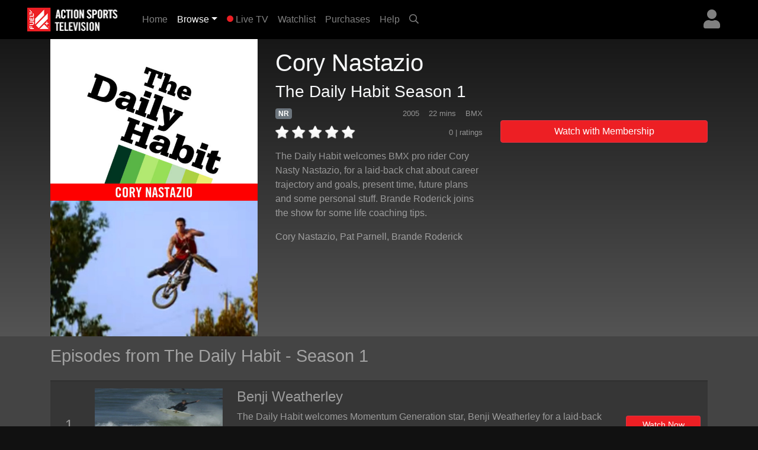

--- FILE ---
content_type: text/html; charset=UTF-8
request_url: https://plus.fuel.tv/detail/a685135bfba44b069a96975f89f4f6a7b6184a65b71da6d9/episode
body_size: 38935
content:
<!DOCTYPE html>
<html>

	<head>
	   <meta charset="utf-8">
	   <meta name="viewport" content="width=device-width, initial-scale=1, shrink-to-fit=no">
	   <meta name="description" content="The Daily Habit welcomes BMX pro rider Cory Nasty Nastazio, for a laid-back chat about career trajectory and goals, present time, future plans and some personal stuff. Brande Roderick joins the show for some life coaching tips.">
	   <meta name="keywords" content="action sports, skate, surf, bmx, snowboard, mountain bike, wakeboard, motorcross">
	   <title>FUEL TV+ | The Daily Habit - Season 1 - Cory Nastazio</title>
	   
	   <link rel="canonical" href="https://plus.fuel.tv/detail/a685135bfba44b069a96975f89f4f6a7b6184a65b71da6d9/episode">
	   
	   <meta property="og:title" content="The Daily Habit - Season 1 - Cory Nastazio"/>
	   <meta property="og:type" content="video.episode"/>
	   <meta property="og:url" content="https://plus.fuel.tv/detail/a685135bfba44b069a96975f89f4f6a7b6184a65b71da6d9/episode"/>
	   <meta property="og:image" content="https://cf-img-cdn.nodplatform.com/static/images/m39b3cb4.jpg"/>
	   <meta property="og:image" content="https://cf-img-cdn.nodplatform.com/static/images/t39b3fa1.jpg"/>
	   <meta property="og:site_name" content="FUEL TV+"/>
	   <meta property="fb:app_id" content="228735947330490"/>
	   <meta property="og:description" content="The Daily Habit welcomes BMX pro rider Cory Nasty Nastazio, for a laid-back chat about career trajectory and goals, present time, future plans and some personal stuff. Brande Roderick joins the show for some life coaching tips."/>
	   
	   
	   
	   <!-- global style sheets -->
	   
<link rel="stylesheet" href="https://stackpath.bootstrapcdn.com/bootstrap/4.2.1/css/bootstrap.min.css" integrity="sha384-GJzZqFGwb1QTTN6wy59ffF1BuGJpLSa9DkKMp0DgiMDm4iYMj70gZWKYbI706tWS" crossorigin="anonymous">
<link rel="stylesheet" href="https://pro.fontawesome.com/releases/v5.10.1/css/all.css" integrity="sha384-y++enYq9sdV7msNmXr08kJdkX4zEI1gMjjkw0l9ttOepH7fMdhb7CePwuRQCfwCr" crossorigin="anonymous">

<style type="text/css">
	
.fa-live-blink {
	color: #ed1f24!important;
	font-size: .7em;
	vertical-align: middle;
	margin-top: -4px;
}

.bg-danger {
	background-color: #ed1f24!important;
}

.btn-danger {
	background-color: #ed1f24!important;
}

.text-danger {
	color: #ed1f24!important;
}

</style>

<link rel="stylesheet" href="//cache-plus.fuel.tv/resources/css/swiper/swiper.min.css?v=20220823-1">

<link rel="stylesheet" href="//cache-plus.fuel.tv/common/css/20251114-2/style-bs.css">
<link rel="stylesheet" href="//cache-plus.fuel.tv/resources/css/fa-animation.min.css">

<link rel="stylesheet" href="//cache-plus.fuel.tv/resources/css/plugins/sweetalert/sweetalert.css">

<meta name="application-name" content="FUEL TV+"/>
<meta name="msapplication-TileColor" content="#000000"/>
<meta name="msapplication-square70x70logo" content="/images/ie/tiny.png"/>
<meta name="msapplication-square150x150logo" content="/images/ie/square.png"/>
<meta name="msapplication-wide310x150logo" content="/images/ie/wide.jpg"/>
<meta name="msapplication-square310x310logo" content="/images/ie/large.png"/>

<meta name="apple-itunes-app" content="app-id=1519287191">
<meta name="google-play-app" content="app-id=com.oppersports.fueltv">

<link rel="apple-touch-icon" sizes="180x180" href="/images/favicon/apple-touch-icon.png">
<link rel="icon" type="image/png" sizes="32x32" href="/images/favicon/favicon-32x32.png">
<link rel="icon" type="image/png" sizes="16x16" href="/images/favicon/favicon-16x16.png">
<link rel="manifest" href="/images/favicon/site.webmanifest">



	   
	   <!-- local styles -->
	   <style type="text/css">

	   		.bg-dark {
		   		background-color: #222!important;
	   		}

	   		.btn-danger {
				background-color: #ed1f24!important;
			}
	
			.text-danger {
				color: #ed1f24!important;
			}

			#page-wrapper {
				
			}
	
			.product-detail-top-wrapper {
				background-color: rgb(60,60,60);
			}
	
			.product-detail-bottom-wrapper {
				background: #444;
			}
	
			.product-detail-bottom {
				padding-top: 20px;
				padding-bottom: 20px;
			}
	
			.product-table {
				font-size: .8em;
				color: rgba(255,255,255,.5);
			}
	
			.product-table tr {
				
			}
	
			.product-table th {
				min-width: 100px;
				color: rgba(255,255,255,.5);
				vertical-align: top;
			}
	
			.product-table td {
				padding-bottom: 10px!important;
			}
	
			.product-related-wrapper {
				background: #444;
			}
	
			.product-detail h1 {
				font-size: 1.5em;
			}
	
			.table-striped tbody tr:nth-of-type(odd) {
				background-color: rgba(0,0,0,0.2);
			}
	
			.table td, .table th {
				border-top: 2px solid rgba(0,0,0,0.2);
			}
	
			.episodes-list .landscape {
				width: 100%;
				position: relative;
			}
	
			.episodes-list .landscape img {
				border-color: rgba(179,179,179,0.2)!important;
			}
	
			.episodes-list .landscape img {
				width: 100%;
				height: 100%;
				border-color: #b3b3b3;
				border-width: 1px;
				border-style: solid;
			}
			
			.episodes-list .landscape .gradient-overlay {
				position: absolute;
				width: 100%;
				height: 100%;
				z-index: 1;
				top: 0px;
				background: -moz-linear-gradient(45deg,rgba(0,0,0,0.4) 0,transparent 100%);
				background: -webkit-gradient(linear,left bottom,right top,color-stop(0%,rgba(0,0,0,0.4)),color-stop(100%,transparent));
				background: -webkit-linear-gradient(45deg,rgba(0,0,0,0.4) 0,transparent 100%);
				background: -o-linear-gradient(45deg,rgba(0,0,0,0.4) 0,transparent 100%);
				background: -ms-linear-gradient(45deg,rgba(0,0,0,0.4) 0,transparent 100%);
				background: linear-gradient(45deg,rgba(0,0,0,0.4) 0,transparent 100%);
				filter: progid:DXImageTransform.Microsoft.gradient(startColorstr='#40000',endColorstr='black00',GradientType=1);
			}
			
			.episodes-list .landscape .description {
				background-image: none;
				position: absolute;
				width: 100%;
				z-index: 1;
				bottom: 0;
				padding: 20px;
			}
			
			.episodes-list .landscape .description .title {
				font-size: 1rem;
				font-weight: 400;
				color: white;
			}
			
			.episodes-list .landscape .description .subtitle {
				font-size: .75rem;
				color: white;
			}
	
			/* small devices */
			@media (min-width: 576px){
				
				.product-detail h1 {
					font-size: 2em;
				}
				
				.episodes-list .landscape .description .title {
					font-size: 1.1rem;
					font-weight: 400;
					color: white;
				}
				
				.episodes-list .landscape .description .subtitle {
					font-size: .85rem;
					color: white;
				}
				
			}
			
			/* medium devices */
			@media (min-width: 768px){
			
				.product-detail h1 {
					font-size: 2em;
				}
			
			}
			
			/* large devices */
			@media (min-width: 992px){
			
				.product-detail h1 {
					font-size: 2.2em;
				}
			
				.product-detail-top-wrapper {
					width: 100%;
					background: rgb(84,84,84); /* Old browsers */
					/* IE9 SVG, needs conditional override of 'filter' to 'none' */
					background: url([data-uri]);
					background: -moz-linear-gradient(top,  rgb(23,23,23) 0%, rgb(84,84,84) 100%); /* FF3.6+ */
					background: -webkit-gradient(linear, left top, left bottom, color-stop(0%,rgb(23,23,23)), color-stop(100%,rgb(84,84,84))); /* Chrome,Safari4+ */
					background: -webkit-linear-gradient(top,  rgb(23,23,23) 0%,rgb(84,84,84) 100%); /* Chrome10+,Safari5.1+ */
					background: -o-linear-gradient(top,  rgb(23,23,23) 0%,rgb(84,84,84) 100%); /* Opera 11.10+ */
					background: -ms-linear-gradient(top,  rgb(23,23,23) 0%,rgb(84,84,84) 100%); /* IE10+ */
					background: linear-gradient(to bottom,  rgb(23,23,23) 0%,rgb(84,84,84) 100%); /* W3C */
					filter: progid:DXImageTransform.Microsoft.gradient( startColorstr='#171717', endColorstr='#545454',GradientType=0 ); /* IE6-8 */
				}
			
			}
			
			/* x-large devices */
			@media (min-width: 1200px){
			
				.product-detail h1 {
					font-size: 2.5em;
				}
			
			}
			
		</style>
	   
	</head>

	<body class="gray-bg" style="">
		<!-- navbar -->
		<header>
	
	<nav class="yamm navbar fixed-top navbar-expand-sm navbar-dark bg-dark primary-color" style="background-color: black!important;">
		<a class="navbar-brand" href="/"><img alt="FUEL TV+" src="https://cache-plus.fuel.tv/images/fueltv_173x40.png"><span style="display: none;">FUEL TV+</span></a>
	    <button class="navbar-toggler ml-auto" type="button" data-toggle="collapse" data-target="#navbarNavDropdown" aria-controls="navbarNavDropdown"
	            aria-expanded="false" aria-label="Toggle navigation"><span class="navbar-toggler-icon"></span></button>
	       
	
		
		
		<div class="dropdown ml-3 order-sm-last">
			<a class="text-white-50 nav-user-icon" href="#" data-toggle="dropdown" aria-haspopup="true" aria-expanded="false"><i class="fas fa-user"></i></a>
			<div class="dropdown-menu dropdown-menu-right p-4" style="max-width: 15rem;">
				<a class="btn btn-md btn-block btn-danger" role="button" style="font-size: .9em;" href="/services/membership/signup">Sign Up</a>
				<a class="btn btn-md btn-block btn-secondary mt-2" role="button" style="font-size: .9em;" href="/services/account/login">Sign In</a>
			</div>
		</div>
		
	
	   	<div class="collapse navbar-collapse" id="navbarNavDropdown">
	        <ul class="navbar-nav mr-auto">
	            <li class="nav-item ">
	                <a class="nav-link" href="/home">Home <span class="sr-only">(current)</span></a>
	            </li>
	            <li class="nav-item dropdown active">
					<a class="nav-link dropdown-toggle" href="#" data-toggle="dropdown">Browse</a>
					<div class="dropdown-menu p-0">
						
						<div class="yamm-content">
							<div class="row">
						
								<ul class="col list-unstyled" style="font-size: .9em">
									<li>
										<a class="dropdown-item" href="/browse/popular">What's Popular</a>
									</li>
									<li>
										<a class="dropdown-item" href="/browse/recent">Recently Added</a>
									</li>
									<li>
										<a class="dropdown-item" href="/series/">TV Series</a>
									</li>
									<div class="dropdown-divider"></div>
									<li>
										<a class="dropdown-item" href="/browse/index">Browse Categories</a>
									</li>
									<div class="dropdown-divider"></div>
									<li>
										<a class="dropdown-item" href="/browse/guide">Program Guide</a>
									</li>
									<li>
										<a class="dropdown-item" href="/browse/live-events">Live Events</a>
									</li>
									<div class="dropdown-divider"></div>
									<li>
										<a class="dropdown-item" href="/content/gift/membership">Gift Membership</a>
									</li>
								</ul>
								
								<ul class="col list-unstyled border-left d-none d-md-block" style="font-size: .9em">
									<li>
										<a class="dropdown-item" href="/browse/surf">Surfing</a>
									</li>
									<li>
										<a class="dropdown-item" href="/browse/skateboard">Skateboard</a>
									</li>
									<li>
										<a class="dropdown-item" href="/browse/snowboard">Snowboard</a>
									</li>
									<li>
										<a class="dropdown-item" href="/browse/ski">Skiing</a>
									</li>
									<li>
										<a class="dropdown-item" href="/browse/mtn-bike">Mountain Bike</a>
									</li>
									
								</ul>
								
								<ul class="col list-unstyled border-left d-none d-md-block" style="font-size: .9em">
									<li>
										<a class="dropdown-item" href="/browse/wakeboard">Wakeboard</a>
									</li>
									<li>
										<a class="dropdown-item" href="/browse/art">Art</a>
									</li>
									<li>
										<a class="dropdown-item" href="/browse/fashion">Fashion</a>
									</li>
									<li>
										<a class="dropdown-item" href="/browse/music">Music</a>
									</li>
									<li>
										<a class="dropdown-item" href="/browse/culture">Culture</a>
									</li>
									
								</ul>
								
								<ul class="col list-unstyled border-left d-none d-md-block" style="font-size: .9em">
									<li>
										<a class="dropdown-item" href="/browse/adventure">Adventure</a>
									</li>
									<li>
										<a class="dropdown-item" href="/browse/motorsports">Motorsports</a>
									</li>
									<li>
										<a class="dropdown-item" href="/browse/other">Other</a>
									</li>
								</ul>
								
							</div>
						</div>
						
					</div>
				</li>
				
	            <li class="nav-item ">
	                <a class="nav-link" href="/live/fuel/now"><i class="fas fa-circle fa-live-blink faa-flash animated"></i> Live TV</a>
	            </li>
	            
	            <li class="nav-item d-sm-none d-md-none d-lg-block ">
	                <a class="nav-link" href="/watchlist">Watchlist</a>
	            </li>
	            
	            <li class="nav-item d-sm-none d-md-none d-lg-block ">
	                <a class="nav-link" href="/library">Purchases</a>
	            </li>
	            
	            <li class="nav-item ">
	                <a class="nav-link" href="/help">Help</a>
	            </li>
	            
				
	            <li class="nav-item d-none d-sm-block">
	                <a class="nav-link" href="#search-bar" data-toggle="collapse" aria-expanded="false" aria-controls="search-bar"><i class="far fa-search"></i></a>
	            </li>
	            
	        </ul>
	        <form class="form-inline my-2 my-md-0 d-sm-none">
				<input id="header-search-field" class="form-control form-control-sm search-suggest" type="text" placeholder="Search Videos">
		    </form>
	    </div>
	    
	</nav>
	<nav class="collapse pl-4 pr-4 pb-2 pt-2" id="search-bar" style="background-color: #222;">
		<input id="header-search-collapse-field" class="form-control form-control search-suggest" type="text" placeholder="Search Videos">
	</nav>
</header>
		
		<main role="main">

			<div id="page-wrapper" class="">
				
				<!-- TODO - sitewide notifications -->
				<div class="site-wide-notifications" style="background-color: black;">
					
				</div>
				
				<!-- TODO - show trailer??? -->
				<div class="product-detail-top-wrapper">
					<div class="container product-detail">
						<div class="row">
							
							<div class="col-4 d-none d-lg-block ">
								<img class="w-100 poster-image" src="https://cf-img-cdn.nodplatform.com/static/images/t39b3fa1.jpg">
							</div>
							
							<div class="col-12 d-lg-none">
								<img class="w-100 frame-image" src="https://cf-img-cdn.nodplatform.com/static/images/m39b3cb4.jpg">
							</div>
							
							<div class="col-12 col-lg-8 pb-4 pb-md-4">
								
								<h1 class="text-light pt-2 pt-lg-3">Cory Nastazio <span class="text-white-50"></span></h1>
								<h3 class="text-light">The Daily Habit Season 1</h3>
								
								<div class="row">
								
									<div class="col-12 col-md-6 col-lg-7 col-xl-6">
										
										<div class="meta-tags mb-2">
											<h6 class="d-inline"><span class="badge badge-secondary">NR</span></h6>
											
											
											
											<span class="meta-genres text-white-50 float-right"><small>BMX</small></span>
											<span class="meta-duration text-white-50 float-right mr-3"><small>22 mins </small></span>
											<span class="meta-year text-white-50 float-right mr-3"><small>2005</small></span>
										</div>
										
										<div class="rating-details clearfix">
										
											
											<div class="star-rating" style="float: left;" data-score="0" data-product-id="a685135bfba44b069a96975f89f4f6a7b6184a65b71da6d9"><img src="/images/star-off.png" alt="1" title="hated it">&nbsp;<img src="/images/star-off.png" alt="2" title="didn't like it">&nbsp;<img src="/images/star-off.png" alt="3" title="liked it">&nbsp;<img src="/images/star-off.png" alt="4" title="really like it">&nbsp;<img src="/images/star-off.png" alt="5" title="loved it"></div>
											
											<span class="text-white-50 float-right"><small>0 |  ratings</small></span>
										
										</div>
										
										<div class="seasons pt-3 text-white-50 d-none">
											<h6>Seasons: <a style="width: 40px; font-size: 1rem;" class="py-2 ml-1 badge badge-secondary" href="/detail/a685135bfba44b0697a422728d586b37bc09b24f11a46415/season">6</a><a style="width: 40px; font-size: 1rem;" class="py-2 ml-1 badge badge-secondary" href="/detail/a685135bfba44b0612d16e018f4ba6730858704e2b2c1f95/season">5</a><a style="width: 40px; font-size: 1rem;" class="py-2 ml-1 badge badge-secondary" href="/detail/a685135bfba44b0665c760e42dfe8c15b04545a5fea68e8e/season">4</a><a style="width: 40px; font-size: 1rem;" class="py-2 ml-1 badge badge-secondary" href="/detail/a685135bfba44b06def8f7bbbb115bdd86da3c8b21fbb5c1/season">3</a><a style="width: 40px; font-size: 1rem;" class="py-2 ml-1 badge badge-secondary" href="/detail/a685135bfba44b06357375d0d44e4eae94734cffe8c66cbd/season">2</a><a style="width: 40px; font-size: 1rem;" class="py-2 ml-1 badge badge-primary" href="/detail/a685135bfba44b06132335c7b609463586da3c8b21fbb5c1/season">1</a></h6>
										</div>
										
										<div class="action-buttons action-buttons-king d-md-none pt-3">
											

	
	
		
			<button type="button" data-product-id="a685135bfba44b069a96975f89f4f6a7b6184a65b71da6d9" class="btn btn-block btn-danger" data-toggle="modal" data-target="#wwm-modal">Watch with Membership</button>
			
			
		
	
	

	
	
	



										</div>
										
										<div class="meta-details-short pt-3">
											<p class="description text-white-50">The Daily Habit welcomes BMX pro rider Cory Nasty Nastazio, for a laid-back chat about career trajectory and goals, present time, future plans and some personal stuff. Brande Roderick joins the show for some life coaching tips.</p>
											
											<p class="talent text-white-50"><a class="text-white-50" href="/athlete/Cory Nastazio">Cory Nastazio</a>, <a class="text-white-50" href="/athlete/Pat Parnell">Pat Parnell</a>, <a class="text-white-50" href="/athlete/Brande Roderick">Brande Roderick</a></p>
											
											
											
											
											<div class="viewing-activity-container">
												<div class="last-access-display" style="float: none;"></div>
											</div>
											
											
										</div>
										
									</div>
									
									<div class="action-buttons col-12 col-md-6 col-lg-5 col-xl-6 pt-4 d-none d-md-block">
										

	
	
		
			<button type="button" data-product-id="a685135bfba44b069a96975f89f4f6a7b6184a65b71da6d9" class="btn btn-block btn-danger" data-toggle="modal" data-target="#wwm-modal">Watch with Membership</button>
			
			
		
	
	

	
	
	



									</div>
								
								</div>
								
							</div>
							
							
						</div>
					</div>
				</div>
				
				<div class="product-related-wrapper">
					<div class="container product-related">
						
						
						
						<h2 class="text-white-50 pb-md-3 pt-md-3 pb-2 pt-2">Episodes from The Daily Habit - Season 1</h2>

						<table class="table table-striped episodes-list mb-0" style="border-bottom: none;">
							
							
							
							<tr>
								<td class="d-table-cell d-sm-none">
									<div class="landscape">
										<a href="/detail/a685135bfba44b06ebafa858bb40cdd61c689a66c0d84b97/episode">
											<div class="gradient-overlay">
												
												<div class="description" style="height: auto; margin-top: 10px;">
													<div class="title">Benji Weatherley</div>
													<div class="subtitle">The Daily Habit</div>
												</div>
											</div>
											<img class="lazy" alt="The Daily Habit - Season 1 - Benji Weatherley" src="https://cache-plus.fuel.tv/images/placeholders/default_frame.jpg" data-src="https://cf-img-cdn.nodplatform.com/static/images/t13a3691.jpg"/>
											<div class="progress episode-progress-220425" style="display: none; border-radius: 0; height: 5px;">
												<div class="progress-bar bg-danger" role="progressbar" aria-valuenow="0" aria-valuemax="0" style="width: 0%"></div>
											</div>
										</a>
									</div>
								</td>
								<td class="d-none d-lg-table-cell text-white-50 align-middle text-center" style="width: 40px; font-size: 24px;">1</th>
								<td class="d-none d-sm-table-cell" style="text-align: center; width: 240px;">
									<a href="/detail/a685135bfba44b06ebafa858bb40cdd61c689a66c0d84b97/episode">
										<img class="lazy w-100" alt="The Daily Habit - Season 1 - Benji Weatherley" src="https://cache-plus.fuel.tv/images/placeholders/default_frame.jpg" data-src="https://cf-img-cdn.nodplatform.com/static/images/t13a3691.jpg" />
										<div class="progress episode-progress-220425" style="display: none; border-radius: 0; height: 5px;">
											<div class="progress-bar bg-danger" role="progressbar" aria-valuenow="0" aria-valuemax="0" style="width: 0%"></div>
										</div>
									</a>
								</td>
								<td class="d-none d-sm-table-cell align-middle">
									<h4><a class="text-white-50" title="Benji Weatherley" href="/detail/a685135bfba44b06ebafa858bb40cdd61c689a66c0d84b97/episode">Benji Weatherley</a></h4>
									<div class="d-none d-sm-block d-md-none" style="width: 50%; margin: 0 auto;">
										

	
	<button type="button" data-toggle="modal" data-target="#wwm-modal" data-product-id="a685135bfba44b06ebafa858bb40cdd61c689a66c0d84b97" class="btn btn-block btn-danger btn-sm">Watch Now</button>
	



									</div>
									<p class="d-none d-lg-block text-white-50">The Daily Habit welcomes Momentum Generation star, Benji Weatherley for a laid-back chat about his starts, career trajectory and goals, his present time, future plans and some more personal stuff.</p>
								</td>
								<td class="d-none d-md-table-cell text-center align-middle" style="width: 150px;">
									

	
	<button type="button" data-toggle="modal" data-target="#wwm-modal" data-product-id="a685135bfba44b06ebafa858bb40cdd61c689a66c0d84b97" class="btn btn-block btn-danger btn-sm">Watch Now</button>
	



								</td>
							</tr>
							
							
							<tr>
								<td class="d-table-cell d-sm-none">
									<div class="landscape">
										<a href="/detail/a685135bfba44b06f56c51029e3a87d75b5297126f7bf008/episode">
											<div class="gradient-overlay">
												
												<div class="description" style="height: auto; margin-top: 10px;">
													<div class="title">Bucky Lasek</div>
													<div class="subtitle">The Daily Habit</div>
												</div>
											</div>
											<img class="lazy" alt="The Daily Habit - Season 1 - Bucky Lasek" src="https://cache-plus.fuel.tv/images/placeholders/default_frame.jpg" data-src="https://cf-img-cdn.nodplatform.com/static/images/r13a6f0c.jpg"/>
											<div class="progress episode-progress-220426" style="display: none; border-radius: 0; height: 5px;">
												<div class="progress-bar bg-danger" role="progressbar" aria-valuenow="0" aria-valuemax="0" style="width: 0%"></div>
											</div>
										</a>
									</div>
								</td>
								<td class="d-none d-lg-table-cell text-white-50 align-middle text-center" style="width: 40px; font-size: 24px;">2</th>
								<td class="d-none d-sm-table-cell" style="text-align: center; width: 240px;">
									<a href="/detail/a685135bfba44b06f56c51029e3a87d75b5297126f7bf008/episode">
										<img class="lazy w-100" alt="The Daily Habit - Season 1 - Bucky Lasek" src="https://cache-plus.fuel.tv/images/placeholders/default_frame.jpg" data-src="https://cf-img-cdn.nodplatform.com/static/images/r13a6f0c.jpg" />
										<div class="progress episode-progress-220426" style="display: none; border-radius: 0; height: 5px;">
											<div class="progress-bar bg-danger" role="progressbar" aria-valuenow="0" aria-valuemax="0" style="width: 0%"></div>
										</div>
									</a>
								</td>
								<td class="d-none d-sm-table-cell align-middle">
									<h4><a class="text-white-50" title="Bucky Lasek" href="/detail/a685135bfba44b06f56c51029e3a87d75b5297126f7bf008/episode">Bucky Lasek</a></h4>
									<div class="d-none d-sm-block d-md-none" style="width: 50%; margin: 0 auto;">
										

	
	<button type="button" data-toggle="modal" data-target="#wwm-modal" data-product-id="a685135bfba44b06f56c51029e3a87d75b5297126f7bf008" class="btn btn-block btn-danger btn-sm">Watch Now</button>
	



									</div>
									<p class="d-none d-lg-block text-white-50">The Daily Habit welcomes vert skating superstar, Bucky Lasek, for a laid-back chat about his starts, career trajectory and goals, his present time, future plans and other personal stuff.</p>
								</td>
								<td class="d-none d-md-table-cell text-center align-middle" style="width: 150px;">
									

	
	<button type="button" data-toggle="modal" data-target="#wwm-modal" data-product-id="a685135bfba44b06f56c51029e3a87d75b5297126f7bf008" class="btn btn-block btn-danger btn-sm">Watch Now</button>
	



								</td>
							</tr>
							
							
							<tr>
								<td class="d-table-cell d-sm-none">
									<div class="landscape">
										<a href="/detail/a685135bfba44b0657a74a42de0c66e3f58b4d751b36e2d4/episode">
											<div class="gradient-overlay">
												
												<div class="description" style="height: auto; margin-top: 10px;">
													<div class="title">Keir Dillon</div>
													<div class="subtitle">The Daily Habit</div>
												</div>
											</div>
											<img class="lazy" alt="The Daily Habit - Season 1 - Keir Dillon" src="https://cache-plus.fuel.tv/images/placeholders/default_frame.jpg" data-src="https://cf-img-cdn.nodplatform.com/static/images/j13aa4f0.jpg"/>
											<div class="progress episode-progress-220427" style="display: none; border-radius: 0; height: 5px;">
												<div class="progress-bar bg-danger" role="progressbar" aria-valuenow="0" aria-valuemax="0" style="width: 0%"></div>
											</div>
										</a>
									</div>
								</td>
								<td class="d-none d-lg-table-cell text-white-50 align-middle text-center" style="width: 40px; font-size: 24px;">3</th>
								<td class="d-none d-sm-table-cell" style="text-align: center; width: 240px;">
									<a href="/detail/a685135bfba44b0657a74a42de0c66e3f58b4d751b36e2d4/episode">
										<img class="lazy w-100" alt="The Daily Habit - Season 1 - Keir Dillon" src="https://cache-plus.fuel.tv/images/placeholders/default_frame.jpg" data-src="https://cf-img-cdn.nodplatform.com/static/images/j13aa4f0.jpg" />
										<div class="progress episode-progress-220427" style="display: none; border-radius: 0; height: 5px;">
											<div class="progress-bar bg-danger" role="progressbar" aria-valuenow="0" aria-valuemax="0" style="width: 0%"></div>
										</div>
									</a>
								</td>
								<td class="d-none d-sm-table-cell align-middle">
									<h4><a class="text-white-50" title="Keir Dillon" href="/detail/a685135bfba44b0657a74a42de0c66e3f58b4d751b36e2d4/episode">Keir Dillon</a></h4>
									<div class="d-none d-sm-block d-md-none" style="width: 50%; margin: 0 auto;">
										

	
	<button type="button" data-toggle="modal" data-target="#wwm-modal" data-product-id="a685135bfba44b0657a74a42de0c66e3f58b4d751b36e2d4" class="btn btn-block btn-danger btn-sm">Watch Now</button>
	



									</div>
									<p class="d-none d-lg-block text-white-50">The Daily Habit welcomes reigning Super Pipe World champion, Keir Dillon, for a laid-back chat about his starts, career trajectory and goals, his present time, future plans and other personal stuff.</p>
								</td>
								<td class="d-none d-md-table-cell text-center align-middle" style="width: 150px;">
									

	
	<button type="button" data-toggle="modal" data-target="#wwm-modal" data-product-id="a685135bfba44b0657a74a42de0c66e3f58b4d751b36e2d4" class="btn btn-block btn-danger btn-sm">Watch Now</button>
	



								</td>
							</tr>
							
							
							<tr>
								<td class="d-table-cell d-sm-none">
									<div class="landscape">
										<a href="/detail/a685135bfba44b0601cb847dbf6ce5a7d96c2667a3ed45dd/episode">
											<div class="gradient-overlay">
												
												<div class="description" style="height: auto; margin-top: 10px;">
													<div class="title">Scotty Arnold</div>
													<div class="subtitle">The Daily Habit</div>
												</div>
											</div>
											<img class="lazy" alt="The Daily Habit - Season 1 - Scotty Arnold" src="https://cache-plus.fuel.tv/images/placeholders/default_frame.jpg" data-src="https://cf-img-cdn.nodplatform.com/static/images/r13ad83c.jpg"/>
											<div class="progress episode-progress-220428" style="display: none; border-radius: 0; height: 5px;">
												<div class="progress-bar bg-danger" role="progressbar" aria-valuenow="0" aria-valuemax="0" style="width: 0%"></div>
											</div>
										</a>
									</div>
								</td>
								<td class="d-none d-lg-table-cell text-white-50 align-middle text-center" style="width: 40px; font-size: 24px;">4</th>
								<td class="d-none d-sm-table-cell" style="text-align: center; width: 240px;">
									<a href="/detail/a685135bfba44b0601cb847dbf6ce5a7d96c2667a3ed45dd/episode">
										<img class="lazy w-100" alt="The Daily Habit - Season 1 - Scotty Arnold" src="https://cache-plus.fuel.tv/images/placeholders/default_frame.jpg" data-src="https://cf-img-cdn.nodplatform.com/static/images/r13ad83c.jpg" />
										<div class="progress episode-progress-220428" style="display: none; border-radius: 0; height: 5px;">
											<div class="progress-bar bg-danger" role="progressbar" aria-valuenow="0" aria-valuemax="0" style="width: 0%"></div>
										</div>
									</a>
								</td>
								<td class="d-none d-sm-table-cell align-middle">
									<h4><a class="text-white-50" title="Scotty Arnold" href="/detail/a685135bfba44b0601cb847dbf6ce5a7d96c2667a3ed45dd/episode">Scotty Arnold</a></h4>
									<div class="d-none d-sm-block d-md-none" style="width: 50%; margin: 0 auto;">
										

	
	<button type="button" data-toggle="modal" data-target="#wwm-modal" data-product-id="a685135bfba44b0601cb847dbf6ce5a7d96c2667a3ed45dd" class="btn btn-block btn-danger btn-sm">Watch Now</button>
	



									</div>
									<p class="d-none d-lg-block text-white-50">The Daily Habit welcomes park and rail snowboarder, Scotty Arnold, for a laid-back chat about his starts, career trajectory and goals, his present time, future plans and other personal stuff. Watch...</p>
								</td>
								<td class="d-none d-md-table-cell text-center align-middle" style="width: 150px;">
									

	
	<button type="button" data-toggle="modal" data-target="#wwm-modal" data-product-id="a685135bfba44b0601cb847dbf6ce5a7d96c2667a3ed45dd" class="btn btn-block btn-danger btn-sm">Watch Now</button>
	



								</td>
							</tr>
							
							
							<tr>
								<td class="d-table-cell d-sm-none">
									<div class="landscape">
										<a href="/detail/a685135bfba44b06c1ea59eec597de50cc880d856dca5717/episode">
											<div class="gradient-overlay">
												
												<div class="description" style="height: auto; margin-top: 10px;">
													<div class="title">Brad Gerlach</div>
													<div class="subtitle">The Daily Habit</div>
												</div>
											</div>
											<img class="lazy" alt="The Daily Habit - Season 1 - Brad Gerlach" src="https://cache-plus.fuel.tv/images/placeholders/default_frame.jpg" data-src="https://cf-img-cdn.nodplatform.com/static/images/n13b0fc3.jpg"/>
											<div class="progress episode-progress-220429" style="display: none; border-radius: 0; height: 5px;">
												<div class="progress-bar bg-danger" role="progressbar" aria-valuenow="0" aria-valuemax="0" style="width: 0%"></div>
											</div>
										</a>
									</div>
								</td>
								<td class="d-none d-lg-table-cell text-white-50 align-middle text-center" style="width: 40px; font-size: 24px;">5</th>
								<td class="d-none d-sm-table-cell" style="text-align: center; width: 240px;">
									<a href="/detail/a685135bfba44b06c1ea59eec597de50cc880d856dca5717/episode">
										<img class="lazy w-100" alt="The Daily Habit - Season 1 - Brad Gerlach" src="https://cache-plus.fuel.tv/images/placeholders/default_frame.jpg" data-src="https://cf-img-cdn.nodplatform.com/static/images/n13b0fc3.jpg" />
										<div class="progress episode-progress-220429" style="display: none; border-radius: 0; height: 5px;">
											<div class="progress-bar bg-danger" role="progressbar" aria-valuenow="0" aria-valuemax="0" style="width: 0%"></div>
										</div>
									</a>
								</td>
								<td class="d-none d-sm-table-cell align-middle">
									<h4><a class="text-white-50" title="Brad Gerlach" href="/detail/a685135bfba44b06c1ea59eec597de50cc880d856dca5717/episode">Brad Gerlach</a></h4>
									<div class="d-none d-sm-block d-md-none" style="width: 50%; margin: 0 auto;">
										

	
	<button type="button" data-toggle="modal" data-target="#wwm-modal" data-product-id="a685135bfba44b06c1ea59eec597de50cc880d856dca5717" class="btn btn-block btn-danger btn-sm">Watch Now</button>
	



									</div>
									<p class="d-none d-lg-block text-white-50">The Daily Habit welcomes vice-world champion and big wave rider, Brad Gerlach, for a laid-back chat about his starts, career trajectory and goals, his present time, future plans and other personal...</p>
								</td>
								<td class="d-none d-md-table-cell text-center align-middle" style="width: 150px;">
									

	
	<button type="button" data-toggle="modal" data-target="#wwm-modal" data-product-id="a685135bfba44b06c1ea59eec597de50cc880d856dca5717" class="btn btn-block btn-danger btn-sm">Watch Now</button>
	



								</td>
							</tr>
							
							
							<tr>
								<td class="d-table-cell d-sm-none">
									<div class="landscape">
										<a href="/detail/a685135bfba44b06cf2efd1fdd51b47ecc9c089f727f1d5e/episode">
											<div class="gradient-overlay">
												
												<div class="description" style="height: auto; margin-top: 10px;">
													<div class="title">Austen Seaholm</div>
													<div class="subtitle">The Daily Habit</div>
												</div>
											</div>
											<img class="lazy" alt="The Daily Habit - Season 1 - Austen Seaholm" src="https://cache-plus.fuel.tv/images/placeholders/default_frame.jpg" data-src="https://cf-img-cdn.nodplatform.com/static/images/w13b4473.jpg"/>
											<div class="progress episode-progress-220430" style="display: none; border-radius: 0; height: 5px;">
												<div class="progress-bar bg-danger" role="progressbar" aria-valuenow="0" aria-valuemax="0" style="width: 0%"></div>
											</div>
										</a>
									</div>
								</td>
								<td class="d-none d-lg-table-cell text-white-50 align-middle text-center" style="width: 40px; font-size: 24px;">6</th>
								<td class="d-none d-sm-table-cell" style="text-align: center; width: 240px;">
									<a href="/detail/a685135bfba44b06cf2efd1fdd51b47ecc9c089f727f1d5e/episode">
										<img class="lazy w-100" alt="The Daily Habit - Season 1 - Austen Seaholm" src="https://cache-plus.fuel.tv/images/placeholders/default_frame.jpg" data-src="https://cf-img-cdn.nodplatform.com/static/images/w13b4473.jpg" />
										<div class="progress episode-progress-220430" style="display: none; border-radius: 0; height: 5px;">
											<div class="progress-bar bg-danger" role="progressbar" aria-valuenow="0" aria-valuemax="0" style="width: 0%"></div>
										</div>
									</a>
								</td>
								<td class="d-none d-sm-table-cell align-middle">
									<h4><a class="text-white-50" title="Austen Seaholm" href="/detail/a685135bfba44b06cf2efd1fdd51b47ecc9c089f727f1d5e/episode">Austen Seaholm</a></h4>
									<div class="d-none d-sm-block d-md-none" style="width: 50%; margin: 0 auto;">
										

	
	<button type="button" data-toggle="modal" data-target="#wwm-modal" data-product-id="a685135bfba44b06cf2efd1fdd51b47ecc9c089f727f1d5e" class="btn btn-block btn-danger btn-sm">Watch Now</button>
	



									</div>
									<p class="d-none d-lg-block text-white-50">The Daily Habit welcomes teen skateboarding rising star, Austen Seaholm, for a laid-back chat about his starts, career trajectory and goals, his present time, future plans and other personal stuff.</p>
								</td>
								<td class="d-none d-md-table-cell text-center align-middle" style="width: 150px;">
									

	
	<button type="button" data-toggle="modal" data-target="#wwm-modal" data-product-id="a685135bfba44b06cf2efd1fdd51b47ecc9c089f727f1d5e" class="btn btn-block btn-danger btn-sm">Watch Now</button>
	



								</td>
							</tr>
							
							
							<tr>
								<td class="d-table-cell d-sm-none">
									<div class="landscape">
										<a href="/detail/a685135bfba44b06d00af8b0d56dc019a5d11bb3b944f5b7/episode">
											<div class="gradient-overlay">
												
												<div class="description" style="height: auto; margin-top: 10px;">
													<div class="title">Serena Brooke</div>
													<div class="subtitle">The Daily Habit</div>
												</div>
											</div>
											<img class="lazy" alt="The Daily Habit - Season 1 - Serena Brooke" src="https://cache-plus.fuel.tv/images/placeholders/default_frame.jpg" data-src="https://cf-img-cdn.nodplatform.com/static/images/r13b9d1f.jpg"/>
											<div class="progress episode-progress-220431" style="display: none; border-radius: 0; height: 5px;">
												<div class="progress-bar bg-danger" role="progressbar" aria-valuenow="0" aria-valuemax="0" style="width: 0%"></div>
											</div>
										</a>
									</div>
								</td>
								<td class="d-none d-lg-table-cell text-white-50 align-middle text-center" style="width: 40px; font-size: 24px;">7</th>
								<td class="d-none d-sm-table-cell" style="text-align: center; width: 240px;">
									<a href="/detail/a685135bfba44b06d00af8b0d56dc019a5d11bb3b944f5b7/episode">
										<img class="lazy w-100" alt="The Daily Habit - Season 1 - Serena Brooke" src="https://cache-plus.fuel.tv/images/placeholders/default_frame.jpg" data-src="https://cf-img-cdn.nodplatform.com/static/images/r13b9d1f.jpg" />
										<div class="progress episode-progress-220431" style="display: none; border-radius: 0; height: 5px;">
											<div class="progress-bar bg-danger" role="progressbar" aria-valuenow="0" aria-valuemax="0" style="width: 0%"></div>
										</div>
									</a>
								</td>
								<td class="d-none d-sm-table-cell align-middle">
									<h4><a class="text-white-50" title="Serena Brooke" href="/detail/a685135bfba44b06d00af8b0d56dc019a5d11bb3b944f5b7/episode">Serena Brooke</a></h4>
									<div class="d-none d-sm-block d-md-none" style="width: 50%; margin: 0 auto;">
										

	
	<button type="button" data-toggle="modal" data-target="#wwm-modal" data-product-id="a685135bfba44b06d00af8b0d56dc019a5d11bb3b944f5b7" class="btn btn-block btn-danger btn-sm">Watch Now</button>
	



									</div>
									<p class="d-none d-lg-block text-white-50">The Daily Habit welcomes female pro surfing World Tour competitor, Australian Serena Brooke, for a laid-back chat about her starts, career trajectory and goals, her present time, future plans and...</p>
								</td>
								<td class="d-none d-md-table-cell text-center align-middle" style="width: 150px;">
									

	
	<button type="button" data-toggle="modal" data-target="#wwm-modal" data-product-id="a685135bfba44b06d00af8b0d56dc019a5d11bb3b944f5b7" class="btn btn-block btn-danger btn-sm">Watch Now</button>
	



								</td>
							</tr>
							
							
							<tr>
								<td class="d-table-cell d-sm-none">
									<div class="landscape">
										<a href="/detail/a685135bfba44b06128b7e188d1880125b5297126f7bf008/episode">
											<div class="gradient-overlay">
												
												<div class="description" style="height: auto; margin-top: 10px;">
													<div class="title">Chris Pastras</div>
													<div class="subtitle">The Daily Habit</div>
												</div>
											</div>
											<img class="lazy" alt="The Daily Habit - Season 1 - Chris Pastras" src="https://cache-plus.fuel.tv/images/placeholders/default_frame.jpg" data-src="https://cf-img-cdn.nodplatform.com/static/images/s13be2c5.jpg"/>
											<div class="progress episode-progress-220432" style="display: none; border-radius: 0; height: 5px;">
												<div class="progress-bar bg-danger" role="progressbar" aria-valuenow="0" aria-valuemax="0" style="width: 0%"></div>
											</div>
										</a>
									</div>
								</td>
								<td class="d-none d-lg-table-cell text-white-50 align-middle text-center" style="width: 40px; font-size: 24px;">8</th>
								<td class="d-none d-sm-table-cell" style="text-align: center; width: 240px;">
									<a href="/detail/a685135bfba44b06128b7e188d1880125b5297126f7bf008/episode">
										<img class="lazy w-100" alt="The Daily Habit - Season 1 - Chris Pastras" src="https://cache-plus.fuel.tv/images/placeholders/default_frame.jpg" data-src="https://cf-img-cdn.nodplatform.com/static/images/s13be2c5.jpg" />
										<div class="progress episode-progress-220432" style="display: none; border-radius: 0; height: 5px;">
											<div class="progress-bar bg-danger" role="progressbar" aria-valuenow="0" aria-valuemax="0" style="width: 0%"></div>
										</div>
									</a>
								</td>
								<td class="d-none d-sm-table-cell align-middle">
									<h4><a class="text-white-50" title="Chris Pastras" href="/detail/a685135bfba44b06128b7e188d1880125b5297126f7bf008/episode">Chris Pastras</a></h4>
									<div class="d-none d-sm-block d-md-none" style="width: 50%; margin: 0 auto;">
										

	
	<button type="button" data-toggle="modal" data-target="#wwm-modal" data-product-id="a685135bfba44b06128b7e188d1880125b5297126f7bf008" class="btn btn-block btn-danger btn-sm">Watch Now</button>
	



									</div>
									<p class="d-none d-lg-block text-white-50">The Daily Habit welcomes legendary skateboarder and artist, Chris Pastras, for a laid-back chat about his starts, career trajectory and goals, his present time, future plans and other personal stuff.</p>
								</td>
								<td class="d-none d-md-table-cell text-center align-middle" style="width: 150px;">
									

	
	<button type="button" data-toggle="modal" data-target="#wwm-modal" data-product-id="a685135bfba44b06128b7e188d1880125b5297126f7bf008" class="btn btn-block btn-danger btn-sm">Watch Now</button>
	



								</td>
							</tr>
							
							
							<tr>
								<td class="d-table-cell d-sm-none">
									<div class="landscape">
										<a href="/detail/a685135bfba44b06463faabfda2aee9af2cd4ade541f5de6/episode">
											<div class="gradient-overlay">
												
												<div class="description" style="height: auto; margin-top: 10px;">
													<div class="title">Todd Richards</div>
													<div class="subtitle">The Daily Habit</div>
												</div>
											</div>
											<img class="lazy" alt="The Daily Habit - Season 1 - Todd Richards" src="https://cache-plus.fuel.tv/images/placeholders/default_frame.jpg" data-src="https://cf-img-cdn.nodplatform.com/static/images/o13bef1f.jpg"/>
											<div class="progress episode-progress-220433" style="display: none; border-radius: 0; height: 5px;">
												<div class="progress-bar bg-danger" role="progressbar" aria-valuenow="0" aria-valuemax="0" style="width: 0%"></div>
											</div>
										</a>
									</div>
								</td>
								<td class="d-none d-lg-table-cell text-white-50 align-middle text-center" style="width: 40px; font-size: 24px;">9</th>
								<td class="d-none d-sm-table-cell" style="text-align: center; width: 240px;">
									<a href="/detail/a685135bfba44b06463faabfda2aee9af2cd4ade541f5de6/episode">
										<img class="lazy w-100" alt="The Daily Habit - Season 1 - Todd Richards" src="https://cache-plus.fuel.tv/images/placeholders/default_frame.jpg" data-src="https://cf-img-cdn.nodplatform.com/static/images/o13bef1f.jpg" />
										<div class="progress episode-progress-220433" style="display: none; border-radius: 0; height: 5px;">
											<div class="progress-bar bg-danger" role="progressbar" aria-valuenow="0" aria-valuemax="0" style="width: 0%"></div>
										</div>
									</a>
								</td>
								<td class="d-none d-sm-table-cell align-middle">
									<h4><a class="text-white-50" title="Todd Richards" href="/detail/a685135bfba44b06463faabfda2aee9af2cd4ade541f5de6/episode">Todd Richards</a></h4>
									<div class="d-none d-sm-block d-md-none" style="width: 50%; margin: 0 auto;">
										

	
	<button type="button" data-toggle="modal" data-target="#wwm-modal" data-product-id="a685135bfba44b06463faabfda2aee9af2cd4ade541f5de6" class="btn btn-block btn-danger btn-sm">Watch Now</button>
	



									</div>
									<p class="d-none d-lg-block text-white-50">The Daily Habit welcomes X-Games gold medalist and overall snowboarding legend, Todd Richards, for a laid-back chat about his starts, career trajectory and goals, his present time, future plans and...</p>
								</td>
								<td class="d-none d-md-table-cell text-center align-middle" style="width: 150px;">
									

	
	<button type="button" data-toggle="modal" data-target="#wwm-modal" data-product-id="a685135bfba44b06463faabfda2aee9af2cd4ade541f5de6" class="btn btn-block btn-danger btn-sm">Watch Now</button>
	



								</td>
							</tr>
							
							
							<tr>
								<td class="d-table-cell d-sm-none">
									<div class="landscape">
										<a href="/detail/a685135bfba44b061dc7aef55ea28cb0f2cd4ade541f5de6/episode">
											<div class="gradient-overlay">
												
												<div class="description" style="height: auto; margin-top: 10px;">
													<div class="title">Rochelle Ballard</div>
													<div class="subtitle">The Daily Habit</div>
												</div>
											</div>
											<img class="lazy" alt="The Daily Habit - Season 1 - Rochelle Ballard" src="https://cache-plus.fuel.tv/images/placeholders/default_frame.jpg" data-src="https://cf-img-cdn.nodplatform.com/static/images/s13c24b9.jpg"/>
											<div class="progress episode-progress-220434" style="display: none; border-radius: 0; height: 5px;">
												<div class="progress-bar bg-danger" role="progressbar" aria-valuenow="0" aria-valuemax="0" style="width: 0%"></div>
											</div>
										</a>
									</div>
								</td>
								<td class="d-none d-lg-table-cell text-white-50 align-middle text-center" style="width: 40px; font-size: 24px;">10</th>
								<td class="d-none d-sm-table-cell" style="text-align: center; width: 240px;">
									<a href="/detail/a685135bfba44b061dc7aef55ea28cb0f2cd4ade541f5de6/episode">
										<img class="lazy w-100" alt="The Daily Habit - Season 1 - Rochelle Ballard" src="https://cache-plus.fuel.tv/images/placeholders/default_frame.jpg" data-src="https://cf-img-cdn.nodplatform.com/static/images/s13c24b9.jpg" />
										<div class="progress episode-progress-220434" style="display: none; border-radius: 0; height: 5px;">
											<div class="progress-bar bg-danger" role="progressbar" aria-valuenow="0" aria-valuemax="0" style="width: 0%"></div>
										</div>
									</a>
								</td>
								<td class="d-none d-sm-table-cell align-middle">
									<h4><a class="text-white-50" title="Rochelle Ballard" href="/detail/a685135bfba44b061dc7aef55ea28cb0f2cd4ade541f5de6/episode">Rochelle Ballard</a></h4>
									<div class="d-none d-sm-block d-md-none" style="width: 50%; margin: 0 auto;">
										

	
	<button type="button" data-toggle="modal" data-target="#wwm-modal" data-product-id="a685135bfba44b061dc7aef55ea28cb0f2cd4ade541f5de6" class="btn btn-block btn-danger btn-sm">Watch Now</button>
	



									</div>
									<p class="d-none d-lg-block text-white-50">The Daily Habit welcomes Hawaiian pro surf star, Rochelle Ballard, for a laid-back chat about her starts, career trajectory and goals, her present time, future plans and other personal stuff.</p>
								</td>
								<td class="d-none d-md-table-cell text-center align-middle" style="width: 150px;">
									

	
	<button type="button" data-toggle="modal" data-target="#wwm-modal" data-product-id="a685135bfba44b061dc7aef55ea28cb0f2cd4ade541f5de6" class="btn btn-block btn-danger btn-sm">Watch Now</button>
	



								</td>
							</tr>
							
							
							<tr>
								<td class="d-table-cell d-sm-none">
									<div class="landscape">
										<a href="/detail/a685135bfba44b06dfe5cf5bf9c68889cc880d856dca5717/episode">
											<div class="gradient-overlay">
												
												<div class="description" style="height: auto; margin-top: 10px;">
													<div class="title">Ronnie Faisst</div>
													<div class="subtitle">The Daily Habit</div>
												</div>
											</div>
											<img class="lazy" alt="The Daily Habit - Season 1 - Ronnie Faisst" src="https://cache-plus.fuel.tv/images/placeholders/default_frame.jpg" data-src="https://cf-img-cdn.nodplatform.com/static/images/t209eb4d.jpg"/>
											<div class="progress episode-progress-220435" style="display: none; border-radius: 0; height: 5px;">
												<div class="progress-bar bg-danger" role="progressbar" aria-valuenow="0" aria-valuemax="0" style="width: 0%"></div>
											</div>
										</a>
									</div>
								</td>
								<td class="d-none d-lg-table-cell text-white-50 align-middle text-center" style="width: 40px; font-size: 24px;">11</th>
								<td class="d-none d-sm-table-cell" style="text-align: center; width: 240px;">
									<a href="/detail/a685135bfba44b06dfe5cf5bf9c68889cc880d856dca5717/episode">
										<img class="lazy w-100" alt="The Daily Habit - Season 1 - Ronnie Faisst" src="https://cache-plus.fuel.tv/images/placeholders/default_frame.jpg" data-src="https://cf-img-cdn.nodplatform.com/static/images/t209eb4d.jpg" />
										<div class="progress episode-progress-220435" style="display: none; border-radius: 0; height: 5px;">
											<div class="progress-bar bg-danger" role="progressbar" aria-valuenow="0" aria-valuemax="0" style="width: 0%"></div>
										</div>
									</a>
								</td>
								<td class="d-none d-sm-table-cell align-middle">
									<h4><a class="text-white-50" title="Ronnie Faisst" href="/detail/a685135bfba44b06dfe5cf5bf9c68889cc880d856dca5717/episode">Ronnie Faisst</a></h4>
									<div class="d-none d-sm-block d-md-none" style="width: 50%; margin: 0 auto;">
										

	
	<button type="button" data-toggle="modal" data-target="#wwm-modal" data-product-id="a685135bfba44b06dfe5cf5bf9c68889cc880d856dca5717" class="btn btn-block btn-danger btn-sm">Watch Now</button>
	



									</div>
									<p class="d-none d-lg-block text-white-50">The Daily Habit welcomes freestyle motocross genius, snow bikecross pro rider and martial arts devotee, Ronnie Faisst, for a laid-back chat about his starts, career trajectory and goals, his present...</p>
								</td>
								<td class="d-none d-md-table-cell text-center align-middle" style="width: 150px;">
									

	
	<button type="button" data-toggle="modal" data-target="#wwm-modal" data-product-id="a685135bfba44b06dfe5cf5bf9c68889cc880d856dca5717" class="btn btn-block btn-danger btn-sm">Watch Now</button>
	



								</td>
							</tr>
							
							
							<tr>
								<td class="d-table-cell d-sm-none">
									<div class="landscape">
										<a href="/detail/a685135bfba44b067f839df2818165a0c0e8636775ac8e37/episode">
											<div class="gradient-overlay">
												
												<div class="description" style="height: auto; margin-top: 10px;">
													<div class="title">Stephen Murray</div>
													<div class="subtitle">The Daily Habit</div>
												</div>
											</div>
											<img class="lazy" alt="The Daily Habit - Season 1 - Stephen Murray" src="https://cache-plus.fuel.tv/images/placeholders/default_frame.jpg" data-src="https://cf-img-cdn.nodplatform.com/static/images/l20a4d59.jpg"/>
											<div class="progress episode-progress-220436" style="display: none; border-radius: 0; height: 5px;">
												<div class="progress-bar bg-danger" role="progressbar" aria-valuenow="0" aria-valuemax="0" style="width: 0%"></div>
											</div>
										</a>
									</div>
								</td>
								<td class="d-none d-lg-table-cell text-white-50 align-middle text-center" style="width: 40px; font-size: 24px;">12</th>
								<td class="d-none d-sm-table-cell" style="text-align: center; width: 240px;">
									<a href="/detail/a685135bfba44b067f839df2818165a0c0e8636775ac8e37/episode">
										<img class="lazy w-100" alt="The Daily Habit - Season 1 - Stephen Murray" src="https://cache-plus.fuel.tv/images/placeholders/default_frame.jpg" data-src="https://cf-img-cdn.nodplatform.com/static/images/l20a4d59.jpg" />
										<div class="progress episode-progress-220436" style="display: none; border-radius: 0; height: 5px;">
											<div class="progress-bar bg-danger" role="progressbar" aria-valuenow="0" aria-valuemax="0" style="width: 0%"></div>
										</div>
									</a>
								</td>
								<td class="d-none d-sm-table-cell align-middle">
									<h4><a class="text-white-50" title="Stephen Murray" href="/detail/a685135bfba44b067f839df2818165a0c0e8636775ac8e37/episode">Stephen Murray</a></h4>
									<div class="d-none d-sm-block d-md-none" style="width: 50%; margin: 0 auto;">
										

	
	<button type="button" data-toggle="modal" data-target="#wwm-modal" data-product-id="a685135bfba44b067f839df2818165a0c0e8636775ac8e37" class="btn btn-block btn-danger btn-sm">Watch Now</button>
	



									</div>
									<p class="d-none d-lg-block text-white-50">The Daily Habit welcomes British BMX wizard and master of the double back flips, Stephen Murray, for a laid-back chat about his starts, career trajectory and goals, his present time, future plans and...</p>
								</td>
								<td class="d-none d-md-table-cell text-center align-middle" style="width: 150px;">
									

	
	<button type="button" data-toggle="modal" data-target="#wwm-modal" data-product-id="a685135bfba44b067f839df2818165a0c0e8636775ac8e37" class="btn btn-block btn-danger btn-sm">Watch Now</button>
	



								</td>
							</tr>
							
							
							<tr>
								<td class="d-table-cell d-sm-none">
									<div class="landscape">
										<a href="/detail/a685135bfba44b06e2ff9deae5edf9332218257cd5713ce7/episode">
											<div class="gradient-overlay">
												
												<div class="description" style="height: auto; margin-top: 10px;">
													<div class="title">Chad Bartie</div>
													<div class="subtitle">The Daily Habit</div>
												</div>
											</div>
											<img class="lazy" alt="The Daily Habit - Season 1 - Chad Bartie" src="https://cache-plus.fuel.tv/images/placeholders/default_frame.jpg" data-src="https://cf-img-cdn.nodplatform.com/static/images/u20a8de3.jpg"/>
											<div class="progress episode-progress-220437" style="display: none; border-radius: 0; height: 5px;">
												<div class="progress-bar bg-danger" role="progressbar" aria-valuenow="0" aria-valuemax="0" style="width: 0%"></div>
											</div>
										</a>
									</div>
								</td>
								<td class="d-none d-lg-table-cell text-white-50 align-middle text-center" style="width: 40px; font-size: 24px;">13</th>
								<td class="d-none d-sm-table-cell" style="text-align: center; width: 240px;">
									<a href="/detail/a685135bfba44b06e2ff9deae5edf9332218257cd5713ce7/episode">
										<img class="lazy w-100" alt="The Daily Habit - Season 1 - Chad Bartie" src="https://cache-plus.fuel.tv/images/placeholders/default_frame.jpg" data-src="https://cf-img-cdn.nodplatform.com/static/images/u20a8de3.jpg" />
										<div class="progress episode-progress-220437" style="display: none; border-radius: 0; height: 5px;">
											<div class="progress-bar bg-danger" role="progressbar" aria-valuenow="0" aria-valuemax="0" style="width: 0%"></div>
										</div>
									</a>
								</td>
								<td class="d-none d-sm-table-cell align-middle">
									<h4><a class="text-white-50" title="Chad Bartie" href="/detail/a685135bfba44b06e2ff9deae5edf9332218257cd5713ce7/episode">Chad Bartie</a></h4>
									<div class="d-none d-sm-block d-md-none" style="width: 50%; margin: 0 auto;">
										

	
	<button type="button" data-toggle="modal" data-target="#wwm-modal" data-product-id="a685135bfba44b06e2ff9deae5edf9332218257cd5713ce7" class="btn btn-block btn-danger btn-sm">Watch Now</button>
	



									</div>
									<p class="d-none d-lg-block text-white-50">The Daily Habit welcomes Australian pro skateboarder, Chad Bartie, for a laid-back chat about his starts, career trajectory and goals, his present time, future plans and other personal stuff. Brande...</p>
								</td>
								<td class="d-none d-md-table-cell text-center align-middle" style="width: 150px;">
									

	
	<button type="button" data-toggle="modal" data-target="#wwm-modal" data-product-id="a685135bfba44b06e2ff9deae5edf9332218257cd5713ce7" class="btn btn-block btn-danger btn-sm">Watch Now</button>
	



								</td>
							</tr>
							
							
							<tr>
								<td class="d-table-cell d-sm-none">
									<div class="landscape">
										<a href="/detail/a685135bfba44b06e791c13515fc4df1cc880d856dca5717/episode">
											<div class="gradient-overlay">
												
												<div class="description" style="height: auto; margin-top: 10px;">
													<div class="title">Dave Downing</div>
													<div class="subtitle">The Daily Habit</div>
												</div>
											</div>
											<img class="lazy" alt="The Daily Habit - Season 1 - Dave Downing" src="https://cache-plus.fuel.tv/images/placeholders/default_frame.jpg" data-src="https://cf-img-cdn.nodplatform.com/static/images/r20b191e.jpg"/>
											<div class="progress episode-progress-220438" style="display: none; border-radius: 0; height: 5px;">
												<div class="progress-bar bg-danger" role="progressbar" aria-valuenow="0" aria-valuemax="0" style="width: 0%"></div>
											</div>
										</a>
									</div>
								</td>
								<td class="d-none d-lg-table-cell text-white-50 align-middle text-center" style="width: 40px; font-size: 24px;">14</th>
								<td class="d-none d-sm-table-cell" style="text-align: center; width: 240px;">
									<a href="/detail/a685135bfba44b06e791c13515fc4df1cc880d856dca5717/episode">
										<img class="lazy w-100" alt="The Daily Habit - Season 1 - Dave Downing" src="https://cache-plus.fuel.tv/images/placeholders/default_frame.jpg" data-src="https://cf-img-cdn.nodplatform.com/static/images/r20b191e.jpg" />
										<div class="progress episode-progress-220438" style="display: none; border-radius: 0; height: 5px;">
											<div class="progress-bar bg-danger" role="progressbar" aria-valuenow="0" aria-valuemax="0" style="width: 0%"></div>
										</div>
									</a>
								</td>
								<td class="d-none d-sm-table-cell align-middle">
									<h4><a class="text-white-50" title="Dave Downing" href="/detail/a685135bfba44b06e791c13515fc4df1cc880d856dca5717/episode">Dave Downing</a></h4>
									<div class="d-none d-sm-block d-md-none" style="width: 50%; margin: 0 auto;">
										

	
	<button type="button" data-toggle="modal" data-target="#wwm-modal" data-product-id="a685135bfba44b06e791c13515fc4df1cc880d856dca5717" class="btn btn-block btn-danger btn-sm">Watch Now</button>
	



									</div>
									<p class="d-none d-lg-block text-white-50">The Daily Habit welcomes Iconic freestyle snowboarder, Dave Downing, for a laid-back chat about his starts, career trajectory and goals, his present time, future plans and other personal stuff.</p>
								</td>
								<td class="d-none d-md-table-cell text-center align-middle" style="width: 150px;">
									

	
	<button type="button" data-toggle="modal" data-target="#wwm-modal" data-product-id="a685135bfba44b06e791c13515fc4df1cc880d856dca5717" class="btn btn-block btn-danger btn-sm">Watch Now</button>
	



								</td>
							</tr>
							
							
							<tr>
								<td class="d-table-cell d-sm-none">
									<div class="landscape">
										<a href="/detail/a685135bfba44b0610dac96ec80b6de6d941a591efb6b728/episode">
											<div class="gradient-overlay">
												
												<div class="description" style="height: auto; margin-top: 10px;">
													<div class="title">Brian Patch</div>
													<div class="subtitle">The Daily Habit</div>
												</div>
											</div>
											<img class="lazy" alt="The Daily Habit - Season 1 - Brian Patch" src="https://cache-plus.fuel.tv/images/placeholders/default_frame.jpg" data-src="https://cf-img-cdn.nodplatform.com/static/images/o20b2679.jpg"/>
											<div class="progress episode-progress-220439" style="display: none; border-radius: 0; height: 5px;">
												<div class="progress-bar bg-danger" role="progressbar" aria-valuenow="0" aria-valuemax="0" style="width: 0%"></div>
											</div>
										</a>
									</div>
								</td>
								<td class="d-none d-lg-table-cell text-white-50 align-middle text-center" style="width: 40px; font-size: 24px;">15</th>
								<td class="d-none d-sm-table-cell" style="text-align: center; width: 240px;">
									<a href="/detail/a685135bfba44b0610dac96ec80b6de6d941a591efb6b728/episode">
										<img class="lazy w-100" alt="The Daily Habit - Season 1 - Brian Patch" src="https://cache-plus.fuel.tv/images/placeholders/default_frame.jpg" data-src="https://cf-img-cdn.nodplatform.com/static/images/o20b2679.jpg" />
										<div class="progress episode-progress-220439" style="display: none; border-radius: 0; height: 5px;">
											<div class="progress-bar bg-danger" role="progressbar" aria-valuenow="0" aria-valuemax="0" style="width: 0%"></div>
										</div>
									</a>
								</td>
								<td class="d-none d-sm-table-cell align-middle">
									<h4><a class="text-white-50" title="Brian Patch" href="/detail/a685135bfba44b0610dac96ec80b6de6d941a591efb6b728/episode">Brian Patch</a></h4>
									<div class="d-none d-sm-block d-md-none" style="width: 50%; margin: 0 auto;">
										

	
	<button type="button" data-toggle="modal" data-target="#wwm-modal" data-product-id="a685135bfba44b0610dac96ec80b6de6d941a591efb6b728" class="btn btn-block btn-danger btn-sm">Watch Now</button>
	



									</div>
									<p class="d-none d-lg-block text-white-50">The Daily Habit welcomes veteran skater, Brian Patch, for a laid-back chat about his starts, career trajectory and goals, his present time, future plans and other personal stuff. Sandra Sanchez brings...</p>
								</td>
								<td class="d-none d-md-table-cell text-center align-middle" style="width: 150px;">
									

	
	<button type="button" data-toggle="modal" data-target="#wwm-modal" data-product-id="a685135bfba44b0610dac96ec80b6de6d941a591efb6b728" class="btn btn-block btn-danger btn-sm">Watch Now</button>
	



								</td>
							</tr>
							
							
							<tr>
								<td class="d-table-cell d-sm-none">
									<div class="landscape">
										<a href="/detail/a685135bfba44b0674a22c76a7a4396c5b5297126f7bf008/episode">
											<div class="gradient-overlay">
												
												<div class="description" style="height: auto; margin-top: 10px;">
													<div class="title">Donavon Frankenreiter</div>
													<div class="subtitle">The Daily Habit</div>
												</div>
											</div>
											<img class="lazy" alt="The Daily Habit - Season 1 - Donavon Frankenreiter" src="https://cache-plus.fuel.tv/images/placeholders/default_frame.jpg" data-src="https://cf-img-cdn.nodplatform.com/static/images/h20b5b15.jpg"/>
											<div class="progress episode-progress-220440" style="display: none; border-radius: 0; height: 5px;">
												<div class="progress-bar bg-danger" role="progressbar" aria-valuenow="0" aria-valuemax="0" style="width: 0%"></div>
											</div>
										</a>
									</div>
								</td>
								<td class="d-none d-lg-table-cell text-white-50 align-middle text-center" style="width: 40px; font-size: 24px;">16</th>
								<td class="d-none d-sm-table-cell" style="text-align: center; width: 240px;">
									<a href="/detail/a685135bfba44b0674a22c76a7a4396c5b5297126f7bf008/episode">
										<img class="lazy w-100" alt="The Daily Habit - Season 1 - Donavon Frankenreiter" src="https://cache-plus.fuel.tv/images/placeholders/default_frame.jpg" data-src="https://cf-img-cdn.nodplatform.com/static/images/h20b5b15.jpg" />
										<div class="progress episode-progress-220440" style="display: none; border-radius: 0; height: 5px;">
											<div class="progress-bar bg-danger" role="progressbar" aria-valuenow="0" aria-valuemax="0" style="width: 0%"></div>
										</div>
									</a>
								</td>
								<td class="d-none d-sm-table-cell align-middle">
									<h4><a class="text-white-50" title="Donavon Frankenreiter" href="/detail/a685135bfba44b0674a22c76a7a4396c5b5297126f7bf008/episode">Donavon Frankenreiter</a></h4>
									<div class="d-none d-sm-block d-md-none" style="width: 50%; margin: 0 auto;">
										

	
	<button type="button" data-toggle="modal" data-target="#wwm-modal" data-product-id="a685135bfba44b0674a22c76a7a4396c5b5297126f7bf008" class="btn btn-block btn-danger btn-sm">Watch Now</button>
	



									</div>
									<p class="d-none d-lg-block text-white-50">The Daily Habit welcomes stylish surfer and musician, Donovan Frankenreiter, for a laid-back chat about his starts, career trajectory and goals, his present time, future plans and other personal...</p>
								</td>
								<td class="d-none d-md-table-cell text-center align-middle" style="width: 150px;">
									

	
	<button type="button" data-toggle="modal" data-target="#wwm-modal" data-product-id="a685135bfba44b0674a22c76a7a4396c5b5297126f7bf008" class="btn btn-block btn-danger btn-sm">Watch Now</button>
	



								</td>
							</tr>
							
							
							<tr>
								<td class="d-table-cell d-sm-none">
									<div class="landscape">
										<a href="/detail/a685135bfba44b0622687f736e0d8a82a5d11bb3b944f5b7/episode">
											<div class="gradient-overlay">
												
												<div class="description" style="height: auto; margin-top: 10px;">
													<div class="title">Christian Hosoi</div>
													<div class="subtitle">The Daily Habit</div>
												</div>
											</div>
											<img class="lazy" alt="The Daily Habit - Season 1 - Christian Hosoi" src="https://cache-plus.fuel.tv/images/placeholders/default_frame.jpg" data-src="https://cf-img-cdn.nodplatform.com/static/images/q20b8f33.jpg"/>
											<div class="progress episode-progress-220441" style="display: none; border-radius: 0; height: 5px;">
												<div class="progress-bar bg-danger" role="progressbar" aria-valuenow="0" aria-valuemax="0" style="width: 0%"></div>
											</div>
										</a>
									</div>
								</td>
								<td class="d-none d-lg-table-cell text-white-50 align-middle text-center" style="width: 40px; font-size: 24px;">17</th>
								<td class="d-none d-sm-table-cell" style="text-align: center; width: 240px;">
									<a href="/detail/a685135bfba44b0622687f736e0d8a82a5d11bb3b944f5b7/episode">
										<img class="lazy w-100" alt="The Daily Habit - Season 1 - Christian Hosoi" src="https://cache-plus.fuel.tv/images/placeholders/default_frame.jpg" data-src="https://cf-img-cdn.nodplatform.com/static/images/q20b8f33.jpg" />
										<div class="progress episode-progress-220441" style="display: none; border-radius: 0; height: 5px;">
											<div class="progress-bar bg-danger" role="progressbar" aria-valuenow="0" aria-valuemax="0" style="width: 0%"></div>
										</div>
									</a>
								</td>
								<td class="d-none d-sm-table-cell align-middle">
									<h4><a class="text-white-50" title="Christian Hosoi" href="/detail/a685135bfba44b0622687f736e0d8a82a5d11bb3b944f5b7/episode">Christian Hosoi</a></h4>
									<div class="d-none d-sm-block d-md-none" style="width: 50%; margin: 0 auto;">
										

	
	<button type="button" data-toggle="modal" data-target="#wwm-modal" data-product-id="a685135bfba44b0622687f736e0d8a82a5d11bb3b944f5b7" class="btn btn-block btn-danger btn-sm">Watch Now</button>
	



									</div>
									<p class="d-none d-lg-block text-white-50">The Daily Habit welcomes one of the most iconic skateboarders of all time, Christian Hosoi, for a laid-back chat about his starts, career trajectory and goals, his present time, future plans and other...</p>
								</td>
								<td class="d-none d-md-table-cell text-center align-middle" style="width: 150px;">
									

	
	<button type="button" data-toggle="modal" data-target="#wwm-modal" data-product-id="a685135bfba44b0622687f736e0d8a82a5d11bb3b944f5b7" class="btn btn-block btn-danger btn-sm">Watch Now</button>
	



								</td>
							</tr>
							
							
							<tr>
								<td class="d-table-cell d-sm-none">
									<div class="landscape">
										<a href="/detail/a685135bfba44b0641355d475f78cac3cea5c1b21be2e067/episode">
											<div class="gradient-overlay">
												
												<div class="description" style="height: auto; margin-top: 10px;">
													<div class="title">Patrick Melcher</div>
													<div class="subtitle">The Daily Habit</div>
												</div>
											</div>
											<img class="lazy" alt="The Daily Habit - Season 1 - Patrick Melcher" src="https://cache-plus.fuel.tv/images/placeholders/default_frame.jpg" data-src="https://cf-img-cdn.nodplatform.com/static/images/h20b9fee.jpg"/>
											<div class="progress episode-progress-220442" style="display: none; border-radius: 0; height: 5px;">
												<div class="progress-bar bg-danger" role="progressbar" aria-valuenow="0" aria-valuemax="0" style="width: 0%"></div>
											</div>
										</a>
									</div>
								</td>
								<td class="d-none d-lg-table-cell text-white-50 align-middle text-center" style="width: 40px; font-size: 24px;">18</th>
								<td class="d-none d-sm-table-cell" style="text-align: center; width: 240px;">
									<a href="/detail/a685135bfba44b0641355d475f78cac3cea5c1b21be2e067/episode">
										<img class="lazy w-100" alt="The Daily Habit - Season 1 - Patrick Melcher" src="https://cache-plus.fuel.tv/images/placeholders/default_frame.jpg" data-src="https://cf-img-cdn.nodplatform.com/static/images/h20b9fee.jpg" />
										<div class="progress episode-progress-220442" style="display: none; border-radius: 0; height: 5px;">
											<div class="progress-bar bg-danger" role="progressbar" aria-valuenow="0" aria-valuemax="0" style="width: 0%"></div>
										</div>
									</a>
								</td>
								<td class="d-none d-sm-table-cell align-middle">
									<h4><a class="text-white-50" title="Patrick Melcher" href="/detail/a685135bfba44b0641355d475f78cac3cea5c1b21be2e067/episode">Patrick Melcher</a></h4>
									<div class="d-none d-sm-block d-md-none" style="width: 50%; margin: 0 auto;">
										

	
	<button type="button" data-toggle="modal" data-target="#wwm-modal" data-product-id="a685135bfba44b0641355d475f78cac3cea5c1b21be2e067" class="btn btn-block btn-danger btn-sm">Watch Now</button>
	



									</div>
									<p class="d-none d-lg-block text-white-50">The Daily Habit welcomes street skater, Patrick Melcher, for a laid-back chat about his starts, career trajectory and goals, his present time, future plans and other personal stuff.</p>
								</td>
								<td class="d-none d-md-table-cell text-center align-middle" style="width: 150px;">
									

	
	<button type="button" data-toggle="modal" data-target="#wwm-modal" data-product-id="a685135bfba44b0641355d475f78cac3cea5c1b21be2e067" class="btn btn-block btn-danger btn-sm">Watch Now</button>
	



								</td>
							</tr>
							
							
							<tr>
								<td class="d-table-cell d-sm-none">
									<div class="landscape">
										<a href="/detail/a685135bfba44b06a12c31f182ad4374ce0b66ac13fe7062/episode">
											<div class="gradient-overlay">
												
												<div class="description" style="height: auto; margin-top: 10px;">
													<div class="title">Nathaniel Curran</div>
													<div class="subtitle">The Daily Habit</div>
												</div>
											</div>
											<img class="lazy" alt="The Daily Habit - Season 1 - Nathaniel Curran" src="https://cache-plus.fuel.tv/images/placeholders/default_frame.jpg" data-src="https://cf-img-cdn.nodplatform.com/static/images/w20bd434.jpg"/>
											<div class="progress episode-progress-220443" style="display: none; border-radius: 0; height: 5px;">
												<div class="progress-bar bg-danger" role="progressbar" aria-valuenow="0" aria-valuemax="0" style="width: 0%"></div>
											</div>
										</a>
									</div>
								</td>
								<td class="d-none d-lg-table-cell text-white-50 align-middle text-center" style="width: 40px; font-size: 24px;">19</th>
								<td class="d-none d-sm-table-cell" style="text-align: center; width: 240px;">
									<a href="/detail/a685135bfba44b06a12c31f182ad4374ce0b66ac13fe7062/episode">
										<img class="lazy w-100" alt="The Daily Habit - Season 1 - Nathaniel Curran" src="https://cache-plus.fuel.tv/images/placeholders/default_frame.jpg" data-src="https://cf-img-cdn.nodplatform.com/static/images/w20bd434.jpg" />
										<div class="progress episode-progress-220443" style="display: none; border-radius: 0; height: 5px;">
											<div class="progress-bar bg-danger" role="progressbar" aria-valuenow="0" aria-valuemax="0" style="width: 0%"></div>
										</div>
									</a>
								</td>
								<td class="d-none d-sm-table-cell align-middle">
									<h4><a class="text-white-50" title="Nathaniel Curran" href="/detail/a685135bfba44b06a12c31f182ad4374ce0b66ac13fe7062/episode">Nathaniel Curran</a></h4>
									<div class="d-none d-sm-block d-md-none" style="width: 50%; margin: 0 auto;">
										

	
	<button type="button" data-toggle="modal" data-target="#wwm-modal" data-product-id="a685135bfba44b06a12c31f182ad4374ce0b66ac13fe7062" class="btn btn-block btn-danger btn-sm">Watch Now</button>
	



									</div>
									<p class="d-none d-lg-block text-white-50">The Daily Habit welcomes young ripper Nathaniel Curran, for a laid-back chat about his starts, career trajectory and goals, his present time, future plans and other personal stuff.</p>
								</td>
								<td class="d-none d-md-table-cell text-center align-middle" style="width: 150px;">
									

	
	<button type="button" data-toggle="modal" data-target="#wwm-modal" data-product-id="a685135bfba44b06a12c31f182ad4374ce0b66ac13fe7062" class="btn btn-block btn-danger btn-sm">Watch Now</button>
	



								</td>
							</tr>
							
							
							<tr>
								<td class="d-table-cell d-sm-none">
									<div class="landscape">
										<a href="/detail/a685135bfba44b06dbbac8d0ce1311e64341a99e533af73e/episode">
											<div class="gradient-overlay">
												
												<div class="description" style="height: auto; margin-top: 10px;">
													<div class="title">Anne Molin Konsgaard</div>
													<div class="subtitle">The Daily Habit</div>
												</div>
											</div>
											<img class="lazy" alt="The Daily Habit - Season 1 - Anne Molin Konsgaard" src="https://cache-plus.fuel.tv/images/placeholders/default_frame.jpg" data-src="https://cf-img-cdn.nodplatform.com/static/images/q20c4070.jpg"/>
											<div class="progress episode-progress-220444" style="display: none; border-radius: 0; height: 5px;">
												<div class="progress-bar bg-danger" role="progressbar" aria-valuenow="0" aria-valuemax="0" style="width: 0%"></div>
											</div>
										</a>
									</div>
								</td>
								<td class="d-none d-lg-table-cell text-white-50 align-middle text-center" style="width: 40px; font-size: 24px;">20</th>
								<td class="d-none d-sm-table-cell" style="text-align: center; width: 240px;">
									<a href="/detail/a685135bfba44b06dbbac8d0ce1311e64341a99e533af73e/episode">
										<img class="lazy w-100" alt="The Daily Habit - Season 1 - Anne Molin Konsgaard" src="https://cache-plus.fuel.tv/images/placeholders/default_frame.jpg" data-src="https://cf-img-cdn.nodplatform.com/static/images/q20c4070.jpg" />
										<div class="progress episode-progress-220444" style="display: none; border-radius: 0; height: 5px;">
											<div class="progress-bar bg-danger" role="progressbar" aria-valuenow="0" aria-valuemax="0" style="width: 0%"></div>
										</div>
									</a>
								</td>
								<td class="d-none d-sm-table-cell align-middle">
									<h4><a class="text-white-50" title="Anne Molin Konsgaard" href="/detail/a685135bfba44b06dbbac8d0ce1311e64341a99e533af73e/episode">Anne Molin Konsgaard</a></h4>
									<div class="d-none d-sm-block d-md-none" style="width: 50%; margin: 0 auto;">
										

	
	<button type="button" data-toggle="modal" data-target="#wwm-modal" data-product-id="a685135bfba44b06dbbac8d0ce1311e64341a99e533af73e" class="btn btn-block btn-danger btn-sm">Watch Now</button>
	



									</div>
									<p class="d-none d-lg-block text-white-50">The Daily Habit welcomes Norwegian snowboard halfpipe shredder, Anne Molin Konsgaard &quot;AMK&quot;, for a laid-back chat about his starts, career trajectory and goals, his present time, future plans and other...</p>
								</td>
								<td class="d-none d-md-table-cell text-center align-middle" style="width: 150px;">
									

	
	<button type="button" data-toggle="modal" data-target="#wwm-modal" data-product-id="a685135bfba44b06dbbac8d0ce1311e64341a99e533af73e" class="btn btn-block btn-danger btn-sm">Watch Now</button>
	



								</td>
							</tr>
							
							
							<tr>
								<td class="d-table-cell d-sm-none">
									<div class="landscape">
										<a href="/detail/a685135bfba44b068c527b63f111e55b86d26106eade74af/episode">
											<div class="gradient-overlay">
												
												<div class="description" style="height: auto; margin-top: 10px;">
													<div class="title">Chris Malloy</div>
													<div class="subtitle">The Daily Habit</div>
												</div>
											</div>
											<img class="lazy" alt="The Daily Habit - Season 1 - Chris Malloy" src="https://cache-plus.fuel.tv/images/placeholders/default_frame.jpg" data-src="https://cf-img-cdn.nodplatform.com/static/images/g20c7525.jpg"/>
											<div class="progress episode-progress-220445" style="display: none; border-radius: 0; height: 5px;">
												<div class="progress-bar bg-danger" role="progressbar" aria-valuenow="0" aria-valuemax="0" style="width: 0%"></div>
											</div>
										</a>
									</div>
								</td>
								<td class="d-none d-lg-table-cell text-white-50 align-middle text-center" style="width: 40px; font-size: 24px;">21</th>
								<td class="d-none d-sm-table-cell" style="text-align: center; width: 240px;">
									<a href="/detail/a685135bfba44b068c527b63f111e55b86d26106eade74af/episode">
										<img class="lazy w-100" alt="The Daily Habit - Season 1 - Chris Malloy" src="https://cache-plus.fuel.tv/images/placeholders/default_frame.jpg" data-src="https://cf-img-cdn.nodplatform.com/static/images/g20c7525.jpg" />
										<div class="progress episode-progress-220445" style="display: none; border-radius: 0; height: 5px;">
											<div class="progress-bar bg-danger" role="progressbar" aria-valuenow="0" aria-valuemax="0" style="width: 0%"></div>
										</div>
									</a>
								</td>
								<td class="d-none d-sm-table-cell align-middle">
									<h4><a class="text-white-50" title="Chris Malloy" href="/detail/a685135bfba44b068c527b63f111e55b86d26106eade74af/episode">Chris Malloy</a></h4>
									<div class="d-none d-sm-block d-md-none" style="width: 50%; margin: 0 auto;">
										

	
	<button type="button" data-toggle="modal" data-target="#wwm-modal" data-product-id="a685135bfba44b068c527b63f111e55b86d26106eade74af" class="btn btn-block btn-danger btn-sm">Watch Now</button>
	



									</div>
									<p class="d-none d-lg-block text-white-50">The Daily Habit welcomes professional free surfer, film maker and environmentalist, Chris Malloy, for a laid-back chat about his starts, career trajectory and goals, his present time, future plans and...</p>
								</td>
								<td class="d-none d-md-table-cell text-center align-middle" style="width: 150px;">
									

	
	<button type="button" data-toggle="modal" data-target="#wwm-modal" data-product-id="a685135bfba44b068c527b63f111e55b86d26106eade74af" class="btn btn-block btn-danger btn-sm">Watch Now</button>
	



								</td>
							</tr>
							
							
							<tr>
								<td class="d-table-cell d-sm-none">
									<div class="landscape">
										<a href="/detail/a685135bfba44b06f48d17ff3783dbd2a7fa7e4c8142aaf3/episode">
											<div class="gradient-overlay">
												
												<div class="description" style="height: auto; margin-top: 10px;">
													<div class="title">Omar Hassan</div>
													<div class="subtitle">The Daily Habit</div>
												</div>
											</div>
											<img class="lazy" alt="The Daily Habit - Season 1 - Omar Hassan" src="https://cache-plus.fuel.tv/images/placeholders/default_frame.jpg" data-src="https://cf-img-cdn.nodplatform.com/static/images/g20caa0e.jpg"/>
											<div class="progress episode-progress-220446" style="display: none; border-radius: 0; height: 5px;">
												<div class="progress-bar bg-danger" role="progressbar" aria-valuenow="0" aria-valuemax="0" style="width: 0%"></div>
											</div>
										</a>
									</div>
								</td>
								<td class="d-none d-lg-table-cell text-white-50 align-middle text-center" style="width: 40px; font-size: 24px;">22</th>
								<td class="d-none d-sm-table-cell" style="text-align: center; width: 240px;">
									<a href="/detail/a685135bfba44b06f48d17ff3783dbd2a7fa7e4c8142aaf3/episode">
										<img class="lazy w-100" alt="The Daily Habit - Season 1 - Omar Hassan" src="https://cache-plus.fuel.tv/images/placeholders/default_frame.jpg" data-src="https://cf-img-cdn.nodplatform.com/static/images/g20caa0e.jpg" />
										<div class="progress episode-progress-220446" style="display: none; border-radius: 0; height: 5px;">
											<div class="progress-bar bg-danger" role="progressbar" aria-valuenow="0" aria-valuemax="0" style="width: 0%"></div>
										</div>
									</a>
								</td>
								<td class="d-none d-sm-table-cell align-middle">
									<h4><a class="text-white-50" title="Omar Hassan" href="/detail/a685135bfba44b06f48d17ff3783dbd2a7fa7e4c8142aaf3/episode">Omar Hassan</a></h4>
									<div class="d-none d-sm-block d-md-none" style="width: 50%; margin: 0 auto;">
										

	
	<button type="button" data-toggle="modal" data-target="#wwm-modal" data-product-id="a685135bfba44b06f48d17ff3783dbd2a7fa7e4c8142aaf3" class="btn btn-block btn-danger btn-sm">Watch Now</button>
	



									</div>
									<p class="d-none d-lg-block text-white-50">The Daily Habit welcomes pro skateboarder, Omar Hassan, for a laid-back chat about his starts, career trajectory and goals, his present time, future plans and other personal stuff.</p>
								</td>
								<td class="d-none d-md-table-cell text-center align-middle" style="width: 150px;">
									

	
	<button type="button" data-toggle="modal" data-target="#wwm-modal" data-product-id="a685135bfba44b06f48d17ff3783dbd2a7fa7e4c8142aaf3" class="btn btn-block btn-danger btn-sm">Watch Now</button>
	



								</td>
							</tr>
							
							
							<tr>
								<td class="d-table-cell d-sm-none">
									<div class="landscape">
										<a href="/detail/a685135bfba44b06805679bda3b776515b5297126f7bf008/episode">
											<div class="gradient-overlay">
												
												<div class="description" style="height: auto; margin-top: 10px;">
													<div class="title">Drake McElroy</div>
													<div class="subtitle">The Daily Habit</div>
												</div>
											</div>
											<img class="lazy" alt="The Daily Habit - Season 1 - Drake McElroy" src="https://cache-plus.fuel.tv/images/placeholders/default_frame.jpg" data-src="https://cf-img-cdn.nodplatform.com/static/images/l20cb797.jpg"/>
											<div class="progress episode-progress-220447" style="display: none; border-radius: 0; height: 5px;">
												<div class="progress-bar bg-danger" role="progressbar" aria-valuenow="0" aria-valuemax="0" style="width: 0%"></div>
											</div>
										</a>
									</div>
								</td>
								<td class="d-none d-lg-table-cell text-white-50 align-middle text-center" style="width: 40px; font-size: 24px;">23</th>
								<td class="d-none d-sm-table-cell" style="text-align: center; width: 240px;">
									<a href="/detail/a685135bfba44b06805679bda3b776515b5297126f7bf008/episode">
										<img class="lazy w-100" alt="The Daily Habit - Season 1 - Drake McElroy" src="https://cache-plus.fuel.tv/images/placeholders/default_frame.jpg" data-src="https://cf-img-cdn.nodplatform.com/static/images/l20cb797.jpg" />
										<div class="progress episode-progress-220447" style="display: none; border-radius: 0; height: 5px;">
											<div class="progress-bar bg-danger" role="progressbar" aria-valuenow="0" aria-valuemax="0" style="width: 0%"></div>
										</div>
									</a>
								</td>
								<td class="d-none d-sm-table-cell align-middle">
									<h4><a class="text-white-50" title="Drake McElroy" href="/detail/a685135bfba44b06805679bda3b776515b5297126f7bf008/episode">Drake McElroy</a></h4>
									<div class="d-none d-sm-block d-md-none" style="width: 50%; margin: 0 auto;">
										

	
	<button type="button" data-toggle="modal" data-target="#wwm-modal" data-product-id="a685135bfba44b06805679bda3b776515b5297126f7bf008" class="btn btn-block btn-danger btn-sm">Watch Now</button>
	



									</div>
									<p class="d-none d-lg-block text-white-50">The Daily Habit welcomes innovative freestyle motocrossing rider, Drake McElroy, for a laid-back chat about his starts, career trajectory and goals, his present time, future plans and other personal...</p>
								</td>
								<td class="d-none d-md-table-cell text-center align-middle" style="width: 150px;">
									

	
	<button type="button" data-toggle="modal" data-target="#wwm-modal" data-product-id="a685135bfba44b06805679bda3b776515b5297126f7bf008" class="btn btn-block btn-danger btn-sm">Watch Now</button>
	



								</td>
							</tr>
							
							
							<tr>
								<td class="d-table-cell d-sm-none">
									<div class="landscape">
										<a href="/detail/a685135bfba44b06545c6c8638e99bf6796413481fc3253c/episode">
											<div class="gradient-overlay">
												
												<div class="description" style="height: auto; margin-top: 10px;">
													<div class="title">Daniel Shimizu</div>
													<div class="subtitle">The Daily Habit</div>
												</div>
											</div>
											<img class="lazy" alt="The Daily Habit - Season 1 - Daniel Shimizu" src="https://cache-plus.fuel.tv/images/placeholders/default_frame.jpg" data-src="https://cf-img-cdn.nodplatform.com/static/images/j20cebf3.jpg"/>
											<div class="progress episode-progress-220448" style="display: none; border-radius: 0; height: 5px;">
												<div class="progress-bar bg-danger" role="progressbar" aria-valuenow="0" aria-valuemax="0" style="width: 0%"></div>
											</div>
										</a>
									</div>
								</td>
								<td class="d-none d-lg-table-cell text-white-50 align-middle text-center" style="width: 40px; font-size: 24px;">24</th>
								<td class="d-none d-sm-table-cell" style="text-align: center; width: 240px;">
									<a href="/detail/a685135bfba44b06545c6c8638e99bf6796413481fc3253c/episode">
										<img class="lazy w-100" alt="The Daily Habit - Season 1 - Daniel Shimizu" src="https://cache-plus.fuel.tv/images/placeholders/default_frame.jpg" data-src="https://cf-img-cdn.nodplatform.com/static/images/j20cebf3.jpg" />
										<div class="progress episode-progress-220448" style="display: none; border-radius: 0; height: 5px;">
											<div class="progress-bar bg-danger" role="progressbar" aria-valuenow="0" aria-valuemax="0" style="width: 0%"></div>
										</div>
									</a>
								</td>
								<td class="d-none d-sm-table-cell align-middle">
									<h4><a class="text-white-50" title="Daniel Shimizu" href="/detail/a685135bfba44b06545c6c8638e99bf6796413481fc3253c/episode">Daniel Shimizu</a></h4>
									<div class="d-none d-sm-block d-md-none" style="width: 50%; margin: 0 auto;">
										

	
	<button type="button" data-toggle="modal" data-target="#wwm-modal" data-product-id="a685135bfba44b06545c6c8638e99bf6796413481fc3253c" class="btn btn-block btn-danger btn-sm">Watch Now</button>
	



									</div>
									<p class="d-none d-lg-block text-white-50">The Daily Habit welcomes street skater visionary, Daniel Shimizu, for a laid-back chat about his starts, career trajectory and goals, his present time, future plans and other personal stuff. Sandra...</p>
								</td>
								<td class="d-none d-md-table-cell text-center align-middle" style="width: 150px;">
									

	
	<button type="button" data-toggle="modal" data-target="#wwm-modal" data-product-id="a685135bfba44b06545c6c8638e99bf6796413481fc3253c" class="btn btn-block btn-danger btn-sm">Watch Now</button>
	



								</td>
							</tr>
							
							
							<tr>
								<td class="d-table-cell d-sm-none">
									<div class="landscape">
										<a href="/detail/a685135bfba44b060abf4e2fd847b0f19ec1a6bb4a1814fb/episode">
											<div class="gradient-overlay">
												
												<div class="description" style="height: auto; margin-top: 10px;">
													<div class="title">Mike Vallely</div>
													<div class="subtitle">The Daily Habit</div>
												</div>
											</div>
											<img class="lazy" alt="The Daily Habit - Season 1 - Mike Vallely" src="https://cache-plus.fuel.tv/images/placeholders/default_frame.jpg" data-src="https://cf-img-cdn.nodplatform.com/static/images/l20cf9c0.jpg"/>
											<div class="progress episode-progress-220450" style="display: none; border-radius: 0; height: 5px;">
												<div class="progress-bar bg-danger" role="progressbar" aria-valuenow="0" aria-valuemax="0" style="width: 0%"></div>
											</div>
										</a>
									</div>
								</td>
								<td class="d-none d-lg-table-cell text-white-50 align-middle text-center" style="width: 40px; font-size: 24px;">25</th>
								<td class="d-none d-sm-table-cell" style="text-align: center; width: 240px;">
									<a href="/detail/a685135bfba44b060abf4e2fd847b0f19ec1a6bb4a1814fb/episode">
										<img class="lazy w-100" alt="The Daily Habit - Season 1 - Mike Vallely" src="https://cache-plus.fuel.tv/images/placeholders/default_frame.jpg" data-src="https://cf-img-cdn.nodplatform.com/static/images/l20cf9c0.jpg" />
										<div class="progress episode-progress-220450" style="display: none; border-radius: 0; height: 5px;">
											<div class="progress-bar bg-danger" role="progressbar" aria-valuenow="0" aria-valuemax="0" style="width: 0%"></div>
										</div>
									</a>
								</td>
								<td class="d-none d-sm-table-cell align-middle">
									<h4><a class="text-white-50" title="Mike Vallely" href="/detail/a685135bfba44b060abf4e2fd847b0f19ec1a6bb4a1814fb/episode">Mike Vallely</a></h4>
									<div class="d-none d-sm-block d-md-none" style="width: 50%; margin: 0 auto;">
										

	
	<button type="button" data-toggle="modal" data-target="#wwm-modal" data-product-id="a685135bfba44b060abf4e2fd847b0f19ec1a6bb4a1814fb" class="btn btn-block btn-danger btn-sm">Watch Now</button>
	



									</div>
									<p class="d-none d-lg-block text-white-50">The Daily Habit welcomes legendary pro skater, videogame character and tv host, Mike Vallely for a laid-back chat about his starters, career trajectory and goals, his present time, future plans and...</p>
								</td>
								<td class="d-none d-md-table-cell text-center align-middle" style="width: 150px;">
									

	
	<button type="button" data-toggle="modal" data-target="#wwm-modal" data-product-id="a685135bfba44b060abf4e2fd847b0f19ec1a6bb4a1814fb" class="btn btn-block btn-danger btn-sm">Watch Now</button>
	



								</td>
							</tr>
							
							
							<tr>
								<td class="d-table-cell d-sm-none">
									<div class="landscape">
										<a href="/detail/a685135bfba44b060c96cb2e49d03c679db50a19669d7bb7/episode">
											<div class="gradient-overlay">
												
												<div class="description" style="height: auto; margin-top: 10px;">
													<div class="title">DJ Chavez</div>
													<div class="subtitle">The Daily Habit</div>
												</div>
											</div>
											<img class="lazy" alt="The Daily Habit - Season 1 - DJ Chavez" src="https://cache-plus.fuel.tv/images/placeholders/default_frame.jpg" data-src="https://cf-img-cdn.nodplatform.com/static/images/x20d2e10.jpg"/>
											<div class="progress episode-progress-220451" style="display: none; border-radius: 0; height: 5px;">
												<div class="progress-bar bg-danger" role="progressbar" aria-valuenow="0" aria-valuemax="0" style="width: 0%"></div>
											</div>
										</a>
									</div>
								</td>
								<td class="d-none d-lg-table-cell text-white-50 align-middle text-center" style="width: 40px; font-size: 24px;">26</th>
								<td class="d-none d-sm-table-cell" style="text-align: center; width: 240px;">
									<a href="/detail/a685135bfba44b060c96cb2e49d03c679db50a19669d7bb7/episode">
										<img class="lazy w-100" alt="The Daily Habit - Season 1 - DJ Chavez" src="https://cache-plus.fuel.tv/images/placeholders/default_frame.jpg" data-src="https://cf-img-cdn.nodplatform.com/static/images/x20d2e10.jpg" />
										<div class="progress episode-progress-220451" style="display: none; border-radius: 0; height: 5px;">
											<div class="progress-bar bg-danger" role="progressbar" aria-valuenow="0" aria-valuemax="0" style="width: 0%"></div>
										</div>
									</a>
								</td>
								<td class="d-none d-sm-table-cell align-middle">
									<h4><a class="text-white-50" title="DJ Chavez" href="/detail/a685135bfba44b060c96cb2e49d03c679db50a19669d7bb7/episode">DJ Chavez</a></h4>
									<div class="d-none d-sm-block d-md-none" style="width: 50%; margin: 0 auto;">
										

	
	<button type="button" data-toggle="modal" data-target="#wwm-modal" data-product-id="a685135bfba44b060c96cb2e49d03c679db50a19669d7bb7" class="btn btn-block btn-danger btn-sm">Watch Now</button>
	



									</div>
									<p class="d-none d-lg-block text-white-50">The Daily Habit welcomes freedom lover street skater, DJ Chavez, for a laid-back chat about his starts, career trajectory and goals, his present time, future plans and other personal stuff. Sven Barth...</p>
								</td>
								<td class="d-none d-md-table-cell text-center align-middle" style="width: 150px;">
									

	
	<button type="button" data-toggle="modal" data-target="#wwm-modal" data-product-id="a685135bfba44b060c96cb2e49d03c679db50a19669d7bb7" class="btn btn-block btn-danger btn-sm">Watch Now</button>
	



								</td>
							</tr>
							
							
							<tr>
								<td class="d-table-cell d-sm-none">
									<div class="landscape">
										<a href="/detail/a685135bfba44b06412b73c77718ca846351d380252c7412/episode">
											<div class="gradient-overlay">
												
												<div class="description" style="height: auto; margin-top: 10px;">
													<div class="title">Nate Adams</div>
													<div class="subtitle">The Daily Habit</div>
												</div>
											</div>
											<img class="lazy" alt="The Daily Habit - Season 1 - Nate Adams" src="https://cache-plus.fuel.tv/images/placeholders/default_frame.jpg" data-src="https://cf-img-cdn.nodplatform.com/static/images/o20d4191.jpg"/>
											<div class="progress episode-progress-220452" style="display: none; border-radius: 0; height: 5px;">
												<div class="progress-bar bg-danger" role="progressbar" aria-valuenow="0" aria-valuemax="0" style="width: 0%"></div>
											</div>
										</a>
									</div>
								</td>
								<td class="d-none d-lg-table-cell text-white-50 align-middle text-center" style="width: 40px; font-size: 24px;">27</th>
								<td class="d-none d-sm-table-cell" style="text-align: center; width: 240px;">
									<a href="/detail/a685135bfba44b06412b73c77718ca846351d380252c7412/episode">
										<img class="lazy w-100" alt="The Daily Habit - Season 1 - Nate Adams" src="https://cache-plus.fuel.tv/images/placeholders/default_frame.jpg" data-src="https://cf-img-cdn.nodplatform.com/static/images/o20d4191.jpg" />
										<div class="progress episode-progress-220452" style="display: none; border-radius: 0; height: 5px;">
											<div class="progress-bar bg-danger" role="progressbar" aria-valuenow="0" aria-valuemax="0" style="width: 0%"></div>
										</div>
									</a>
								</td>
								<td class="d-none d-sm-table-cell align-middle">
									<h4><a class="text-white-50" title="Nate Adams" href="/detail/a685135bfba44b06412b73c77718ca846351d380252c7412/episode">Nate Adams</a></h4>
									<div class="d-none d-sm-block d-md-none" style="width: 50%; margin: 0 auto;">
										

	
	<button type="button" data-toggle="modal" data-target="#wwm-modal" data-product-id="a685135bfba44b06412b73c77718ca846351d380252c7412" class="btn btn-block btn-danger btn-sm">Watch Now</button>
	



									</div>
									<p class="d-none d-lg-block text-white-50">The Daily Habit welcomes Pro FMX rider, Nate Adams, for a laid-back chat about his starts, career trajectory and goals, his present time, future plans and other personal stuff. Brande Roderick...</p>
								</td>
								<td class="d-none d-md-table-cell text-center align-middle" style="width: 150px;">
									

	
	<button type="button" data-toggle="modal" data-target="#wwm-modal" data-product-id="a685135bfba44b06412b73c77718ca846351d380252c7412" class="btn btn-block btn-danger btn-sm">Watch Now</button>
	



								</td>
							</tr>
							
							
							<tr>
								<td class="d-table-cell d-sm-none">
									<div class="landscape">
										<a href="/detail/a685135bfba44b06f715827202137154dc7c596e367ac72c/episode">
											<div class="gradient-overlay">
												
												<div class="description" style="height: auto; margin-top: 10px;">
													<div class="title">Greg Browning</div>
													<div class="subtitle">The Daily Habit</div>
												</div>
											</div>
											<img class="lazy" alt="The Daily Habit - Season 1 - Greg Browning" src="https://cache-plus.fuel.tv/images/placeholders/default_frame.jpg" data-src="https://cf-img-cdn.nodplatform.com/static/images/r20d79ba.jpg"/>
											<div class="progress episode-progress-220453" style="display: none; border-radius: 0; height: 5px;">
												<div class="progress-bar bg-danger" role="progressbar" aria-valuenow="0" aria-valuemax="0" style="width: 0%"></div>
											</div>
										</a>
									</div>
								</td>
								<td class="d-none d-lg-table-cell text-white-50 align-middle text-center" style="width: 40px; font-size: 24px;">28</th>
								<td class="d-none d-sm-table-cell" style="text-align: center; width: 240px;">
									<a href="/detail/a685135bfba44b06f715827202137154dc7c596e367ac72c/episode">
										<img class="lazy w-100" alt="The Daily Habit - Season 1 - Greg Browning" src="https://cache-plus.fuel.tv/images/placeholders/default_frame.jpg" data-src="https://cf-img-cdn.nodplatform.com/static/images/r20d79ba.jpg" />
										<div class="progress episode-progress-220453" style="display: none; border-radius: 0; height: 5px;">
											<div class="progress-bar bg-danger" role="progressbar" aria-valuenow="0" aria-valuemax="0" style="width: 0%"></div>
										</div>
									</a>
								</td>
								<td class="d-none d-sm-table-cell align-middle">
									<h4><a class="text-white-50" title="Greg Browning" href="/detail/a685135bfba44b06f715827202137154dc7c596e367ac72c/episode">Greg Browning</a></h4>
									<div class="d-none d-sm-block d-md-none" style="width: 50%; margin: 0 auto;">
										

	
	<button type="button" data-toggle="modal" data-target="#wwm-modal" data-product-id="a685135bfba44b06f715827202137154dc7c596e367ac72c" class="btn btn-block btn-danger btn-sm">Watch Now</button>
	



									</div>
									<p class="d-none d-lg-block text-white-50">The Daily Habit welcomes South Bay pro surfer and filmmaker, Greg Browning, for a laid-back chat about his starts, career trajectory and goals, his present time, future plans and other personal...</p>
								</td>
								<td class="d-none d-md-table-cell text-center align-middle" style="width: 150px;">
									

	
	<button type="button" data-toggle="modal" data-target="#wwm-modal" data-product-id="a685135bfba44b06f715827202137154dc7c596e367ac72c" class="btn btn-block btn-danger btn-sm">Watch Now</button>
	



								</td>
							</tr>
							
							
							<tr>
								<td class="d-table-cell d-sm-none">
									<div class="landscape">
										<a href="/detail/a685135bfba44b068278248cbc423b85cc880d856dca5717/episode">
											<div class="gradient-overlay">
												
												<div class="description" style="height: auto; margin-top: 10px;">
													<div class="title">Taylor Knox</div>
													<div class="subtitle">The Daily Habit</div>
												</div>
											</div>
											<img class="lazy" alt="The Daily Habit - Season 1 - Taylor Knox" src="https://cache-plus.fuel.tv/images/placeholders/default_frame.jpg" data-src="https://cf-img-cdn.nodplatform.com/static/images/i20d8f20.jpg"/>
											<div class="progress episode-progress-220454" style="display: none; border-radius: 0; height: 5px;">
												<div class="progress-bar bg-danger" role="progressbar" aria-valuenow="0" aria-valuemax="0" style="width: 0%"></div>
											</div>
										</a>
									</div>
								</td>
								<td class="d-none d-lg-table-cell text-white-50 align-middle text-center" style="width: 40px; font-size: 24px;">29</th>
								<td class="d-none d-sm-table-cell" style="text-align: center; width: 240px;">
									<a href="/detail/a685135bfba44b068278248cbc423b85cc880d856dca5717/episode">
										<img class="lazy w-100" alt="The Daily Habit - Season 1 - Taylor Knox" src="https://cache-plus.fuel.tv/images/placeholders/default_frame.jpg" data-src="https://cf-img-cdn.nodplatform.com/static/images/i20d8f20.jpg" />
										<div class="progress episode-progress-220454" style="display: none; border-radius: 0; height: 5px;">
											<div class="progress-bar bg-danger" role="progressbar" aria-valuenow="0" aria-valuemax="0" style="width: 0%"></div>
										</div>
									</a>
								</td>
								<td class="d-none d-sm-table-cell align-middle">
									<h4><a class="text-white-50" title="Taylor Knox" href="/detail/a685135bfba44b068278248cbc423b85cc880d856dca5717/episode">Taylor Knox</a></h4>
									<div class="d-none d-sm-block d-md-none" style="width: 50%; margin: 0 auto;">
										

	
	<button type="button" data-toggle="modal" data-target="#wwm-modal" data-product-id="a685135bfba44b068278248cbc423b85cc880d856dca5717" class="btn btn-block btn-danger btn-sm">Watch Now</button>
	



									</div>
									<p class="d-none d-lg-block text-white-50">The Daily Habit welcomes power surfer and winner of the K2 Biggest Wave Challenge, Taylor Knox, for a laid-back chat about career trajectory and goals, present time, future plans and some personal...</p>
								</td>
								<td class="d-none d-md-table-cell text-center align-middle" style="width: 150px;">
									

	
	<button type="button" data-toggle="modal" data-target="#wwm-modal" data-product-id="a685135bfba44b068278248cbc423b85cc880d856dca5717" class="btn btn-block btn-danger btn-sm">Watch Now</button>
	



								</td>
							</tr>
							
							
							<tr>
								<td class="d-table-cell d-sm-none">
									<div class="landscape">
										<a href="/detail/a685135bfba44b065c11065003e67abdd7d01659c1b98472/episode">
											<div class="gradient-overlay">
												
												<div class="description" style="height: auto; margin-top: 10px;">
													<div class="title">Kassia Meador</div>
													<div class="subtitle">The Daily Habit</div>
												</div>
											</div>
											<img class="lazy" alt="The Daily Habit - Season 1 - Kassia Meador" src="https://cache-plus.fuel.tv/images/placeholders/default_frame.jpg" data-src="https://cf-img-cdn.nodplatform.com/static/images/m39acd19.jpg"/>
											<div class="progress episode-progress-220455" style="display: none; border-radius: 0; height: 5px;">
												<div class="progress-bar bg-danger" role="progressbar" aria-valuenow="0" aria-valuemax="0" style="width: 0%"></div>
											</div>
										</a>
									</div>
								</td>
								<td class="d-none d-lg-table-cell text-white-50 align-middle text-center" style="width: 40px; font-size: 24px;">30</th>
								<td class="d-none d-sm-table-cell" style="text-align: center; width: 240px;">
									<a href="/detail/a685135bfba44b065c11065003e67abdd7d01659c1b98472/episode">
										<img class="lazy w-100" alt="The Daily Habit - Season 1 - Kassia Meador" src="https://cache-plus.fuel.tv/images/placeholders/default_frame.jpg" data-src="https://cf-img-cdn.nodplatform.com/static/images/m39acd19.jpg" />
										<div class="progress episode-progress-220455" style="display: none; border-radius: 0; height: 5px;">
											<div class="progress-bar bg-danger" role="progressbar" aria-valuenow="0" aria-valuemax="0" style="width: 0%"></div>
										</div>
									</a>
								</td>
								<td class="d-none d-sm-table-cell align-middle">
									<h4><a class="text-white-50" title="Kassia Meador" href="/detail/a685135bfba44b065c11065003e67abdd7d01659c1b98472/episode">Kassia Meador</a></h4>
									<div class="d-none d-sm-block d-md-none" style="width: 50%; margin: 0 auto;">
										

	
	<button type="button" data-toggle="modal" data-target="#wwm-modal" data-product-id="a685135bfba44b065c11065003e67abdd7d01659c1b98472" class="btn btn-block btn-danger btn-sm">Watch Now</button>
	



									</div>
									<p class="d-none d-lg-block text-white-50">The Daily Habit welcomes female longboarding champion and multi-faceted professional, Kassia Meador, for a laid-back chat about career trajectory and goals, present time, future plans and some...</p>
								</td>
								<td class="d-none d-md-table-cell text-center align-middle" style="width: 150px;">
									

	
	<button type="button" data-toggle="modal" data-target="#wwm-modal" data-product-id="a685135bfba44b065c11065003e67abdd7d01659c1b98472" class="btn btn-block btn-danger btn-sm">Watch Now</button>
	



								</td>
							</tr>
							
							
							<tr>
								<td class="d-table-cell d-sm-none">
									<div class="landscape">
										<a href="/detail/a685135bfba44b0612445d30dad550239666068ec16202b8/episode">
											<div class="gradient-overlay">
												
												<div class="description" style="height: auto; margin-top: 10px;">
													<div class="title">Keith Malloy</div>
													<div class="subtitle">The Daily Habit</div>
												</div>
											</div>
											<img class="lazy" alt="The Daily Habit - Season 1 - Keith Malloy" src="https://cache-plus.fuel.tv/images/placeholders/default_frame.jpg" data-src="https://cf-img-cdn.nodplatform.com/static/images/j39b04a5.jpg"/>
											<div class="progress episode-progress-220456" style="display: none; border-radius: 0; height: 5px;">
												<div class="progress-bar bg-danger" role="progressbar" aria-valuenow="0" aria-valuemax="0" style="width: 0%"></div>
											</div>
										</a>
									</div>
								</td>
								<td class="d-none d-lg-table-cell text-white-50 align-middle text-center" style="width: 40px; font-size: 24px;">31</th>
								<td class="d-none d-sm-table-cell" style="text-align: center; width: 240px;">
									<a href="/detail/a685135bfba44b0612445d30dad550239666068ec16202b8/episode">
										<img class="lazy w-100" alt="The Daily Habit - Season 1 - Keith Malloy" src="https://cache-plus.fuel.tv/images/placeholders/default_frame.jpg" data-src="https://cf-img-cdn.nodplatform.com/static/images/j39b04a5.jpg" />
										<div class="progress episode-progress-220456" style="display: none; border-radius: 0; height: 5px;">
											<div class="progress-bar bg-danger" role="progressbar" aria-valuenow="0" aria-valuemax="0" style="width: 0%"></div>
										</div>
									</a>
								</td>
								<td class="d-none d-sm-table-cell align-middle">
									<h4><a class="text-white-50" title="Keith Malloy" href="/detail/a685135bfba44b0612445d30dad550239666068ec16202b8/episode">Keith Malloy</a></h4>
									<div class="d-none d-sm-block d-md-none" style="width: 50%; margin: 0 auto;">
										

	
	<button type="button" data-toggle="modal" data-target="#wwm-modal" data-product-id="a685135bfba44b0612445d30dad550239666068ec16202b8" class="btn btn-block btn-danger btn-sm">Watch Now</button>
	



									</div>
									<p class="d-none d-lg-block text-white-50">The Daily Habit welcomes pro surfer, environmentalist and waterman, Keith Malloy, for a laid-back chat about career trajectory and goals, present time, future plans and some personal stuff. Sandra...</p>
								</td>
								<td class="d-none d-md-table-cell text-center align-middle" style="width: 150px;">
									

	
	<button type="button" data-toggle="modal" data-target="#wwm-modal" data-product-id="a685135bfba44b0612445d30dad550239666068ec16202b8" class="btn btn-block btn-danger btn-sm">Watch Now</button>
	



								</td>
							</tr>
							
							
							<tr>
								<td class="d-table-cell d-sm-none">
									<div class="landscape">
										<a href="/detail/a685135bfba44b069a96975f89f4f6a7b6184a65b71da6d9/episode">
											<div class="gradient-overlay">
												
												<div class="description" style="height: auto; margin-top: 10px;">
													<div class="title">Cory Nastazio</div>
													<div class="subtitle">The Daily Habit</div>
												</div>
											</div>
											<img class="lazy" alt="The Daily Habit - Season 1 - Cory Nastazio" src="https://cache-plus.fuel.tv/images/placeholders/default_frame.jpg" data-src="https://cf-img-cdn.nodplatform.com/static/images/m39b3cb4.jpg"/>
											<div class="progress episode-progress-220457" style="display: none; border-radius: 0; height: 5px;">
												<div class="progress-bar bg-danger" role="progressbar" aria-valuenow="0" aria-valuemax="0" style="width: 0%"></div>
											</div>
										</a>
									</div>
								</td>
								<td class="d-none d-lg-table-cell text-white-50 align-middle text-center" style="width: 40px; font-size: 24px;">32</th>
								<td class="d-none d-sm-table-cell" style="text-align: center; width: 240px;">
									<a href="/detail/a685135bfba44b069a96975f89f4f6a7b6184a65b71da6d9/episode">
										<img class="lazy w-100" alt="The Daily Habit - Season 1 - Cory Nastazio" src="https://cache-plus.fuel.tv/images/placeholders/default_frame.jpg" data-src="https://cf-img-cdn.nodplatform.com/static/images/m39b3cb4.jpg" />
										<div class="progress episode-progress-220457" style="display: none; border-radius: 0; height: 5px;">
											<div class="progress-bar bg-danger" role="progressbar" aria-valuenow="0" aria-valuemax="0" style="width: 0%"></div>
										</div>
									</a>
								</td>
								<td class="d-none d-sm-table-cell align-middle">
									<h4><a class="text-white-50" title="Cory Nastazio" href="/detail/a685135bfba44b069a96975f89f4f6a7b6184a65b71da6d9/episode">Cory Nastazio</a></h4>
									<div class="d-none d-sm-block d-md-none" style="width: 50%; margin: 0 auto;">
										

	
	<button type="button" data-toggle="modal" data-target="#wwm-modal" data-product-id="a685135bfba44b069a96975f89f4f6a7b6184a65b71da6d9" class="btn btn-block btn-danger btn-sm">Watch Now</button>
	



									</div>
									<p class="d-none d-lg-block text-white-50">The Daily Habit welcomes BMX pro rider Cory Nasty Nastazio, for a laid-back chat about career trajectory and goals, present time, future plans and some personal stuff. Brande Roderick joins the show...</p>
								</td>
								<td class="d-none d-md-table-cell text-center align-middle" style="width: 150px;">
									

	
	<button type="button" data-toggle="modal" data-target="#wwm-modal" data-product-id="a685135bfba44b069a96975f89f4f6a7b6184a65b71da6d9" class="btn btn-block btn-danger btn-sm">Watch Now</button>
	



								</td>
							</tr>
							
							
							<tr>
								<td class="d-table-cell d-sm-none">
									<div class="landscape">
										<a href="/detail/a685135bfba44b066042fc0749006b15d1f355ae20256c6d/episode">
											<div class="gradient-overlay">
												
												<div class="description" style="height: auto; margin-top: 10px;">
													<div class="title">Erin Comstock</div>
													<div class="subtitle">The Daily Habit</div>
												</div>
											</div>
											<img class="lazy" alt="The Daily Habit - Season 1 - Erin Comstock" src="https://cache-plus.fuel.tv/images/placeholders/default_frame.jpg" data-src="https://cf-img-cdn.nodplatform.com/static/images/r39b745d.jpg"/>
											<div class="progress episode-progress-220458" style="display: none; border-radius: 0; height: 5px;">
												<div class="progress-bar bg-danger" role="progressbar" aria-valuenow="0" aria-valuemax="0" style="width: 0%"></div>
											</div>
										</a>
									</div>
								</td>
								<td class="d-none d-lg-table-cell text-white-50 align-middle text-center" style="width: 40px; font-size: 24px;">33</th>
								<td class="d-none d-sm-table-cell" style="text-align: center; width: 240px;">
									<a href="/detail/a685135bfba44b066042fc0749006b15d1f355ae20256c6d/episode">
										<img class="lazy w-100" alt="The Daily Habit - Season 1 - Erin Comstock" src="https://cache-plus.fuel.tv/images/placeholders/default_frame.jpg" data-src="https://cf-img-cdn.nodplatform.com/static/images/r39b745d.jpg" />
										<div class="progress episode-progress-220458" style="display: none; border-radius: 0; height: 5px;">
											<div class="progress-bar bg-danger" role="progressbar" aria-valuenow="0" aria-valuemax="0" style="width: 0%"></div>
										</div>
									</a>
								</td>
								<td class="d-none d-sm-table-cell align-middle">
									<h4><a class="text-white-50" title="Erin Comstock" href="/detail/a685135bfba44b066042fc0749006b15d1f355ae20256c6d/episode">Erin Comstock</a></h4>
									<div class="d-none d-sm-block d-md-none" style="width: 50%; margin: 0 auto;">
										

	
	<button type="button" data-toggle="modal" data-target="#wwm-modal" data-product-id="a685135bfba44b066042fc0749006b15d1f355ae20256c6d" class="btn btn-block btn-danger btn-sm">Watch Now</button>
	



									</div>
									<p class="d-none d-lg-block text-white-50">The Daily Habit welcomes professional snowboarder, Erin Comstock, for a laid-back chat about career trajectory and goals, present time, future plans and some personal stuff. Brande Roderick joins the...</p>
								</td>
								<td class="d-none d-md-table-cell text-center align-middle" style="width: 150px;">
									

	
	<button type="button" data-toggle="modal" data-target="#wwm-modal" data-product-id="a685135bfba44b066042fc0749006b15d1f355ae20256c6d" class="btn btn-block btn-danger btn-sm">Watch Now</button>
	



								</td>
							</tr>
							
							
							<tr>
								<td class="d-table-cell d-sm-none">
									<div class="landscape">
										<a href="/detail/a685135bfba44b06eb493188aee47793a7fa7e4c8142aaf3/episode">
											<div class="gradient-overlay">
												
												<div class="description" style="height: auto; margin-top: 10px;">
													<div class="title">Ryan Guettler</div>
													<div class="subtitle">The Daily Habit</div>
												</div>
											</div>
											<img class="lazy" alt="The Daily Habit - Season 1 - Ryan Guettler" src="https://cache-plus.fuel.tv/images/placeholders/default_frame.jpg" data-src="https://cf-img-cdn.nodplatform.com/static/images/g39b8188.jpg"/>
											<div class="progress episode-progress-220459" style="display: none; border-radius: 0; height: 5px;">
												<div class="progress-bar bg-danger" role="progressbar" aria-valuenow="0" aria-valuemax="0" style="width: 0%"></div>
											</div>
										</a>
									</div>
								</td>
								<td class="d-none d-lg-table-cell text-white-50 align-middle text-center" style="width: 40px; font-size: 24px;">34</th>
								<td class="d-none d-sm-table-cell" style="text-align: center; width: 240px;">
									<a href="/detail/a685135bfba44b06eb493188aee47793a7fa7e4c8142aaf3/episode">
										<img class="lazy w-100" alt="The Daily Habit - Season 1 - Ryan Guettler" src="https://cache-plus.fuel.tv/images/placeholders/default_frame.jpg" data-src="https://cf-img-cdn.nodplatform.com/static/images/g39b8188.jpg" />
										<div class="progress episode-progress-220459" style="display: none; border-radius: 0; height: 5px;">
											<div class="progress-bar bg-danger" role="progressbar" aria-valuenow="0" aria-valuemax="0" style="width: 0%"></div>
										</div>
									</a>
								</td>
								<td class="d-none d-sm-table-cell align-middle">
									<h4><a class="text-white-50" title="Ryan Guettler" href="/detail/a685135bfba44b06eb493188aee47793a7fa7e4c8142aaf3/episode">Ryan Guettler</a></h4>
									<div class="d-none d-sm-block d-md-none" style="width: 50%; margin: 0 auto;">
										

	
	<button type="button" data-toggle="modal" data-target="#wwm-modal" data-product-id="a685135bfba44b06eb493188aee47793a7fa7e4c8142aaf3" class="btn btn-block btn-danger btn-sm">Watch Now</button>
	



									</div>
									<p class="d-none d-lg-block text-white-50">The Daily Habit welcomes Australian BMX young phenom, Ryan Guettler, for a laid-back chat about his origins, career goals, his present time, future plans and some personal stuff. Brande Roderick joins...</p>
								</td>
								<td class="d-none d-md-table-cell text-center align-middle" style="width: 150px;">
									

	
	<button type="button" data-toggle="modal" data-target="#wwm-modal" data-product-id="a685135bfba44b06eb493188aee47793a7fa7e4c8142aaf3" class="btn btn-block btn-danger btn-sm">Watch Now</button>
	



								</td>
							</tr>
							
							
							<tr>
								<td class="d-table-cell d-sm-none">
									<div class="landscape">
										<a href="/detail/a685135bfba44b06e25b95f3d62c4efbc6c6e7699837f058/episode">
											<div class="gradient-overlay">
												
												<div class="description" style="height: auto; margin-top: 10px;">
													<div class="title">Kenny Bartram</div>
													<div class="subtitle">The Daily Habit</div>
												</div>
											</div>
											<img class="lazy" alt="The Daily Habit - Season 1 - Kenny Bartram" src="https://cache-plus.fuel.tv/images/placeholders/default_frame.jpg" data-src="https://cf-img-cdn.nodplatform.com/static/images/t39bb626.jpg"/>
											<div class="progress episode-progress-220460" style="display: none; border-radius: 0; height: 5px;">
												<div class="progress-bar bg-danger" role="progressbar" aria-valuenow="0" aria-valuemax="0" style="width: 0%"></div>
											</div>
										</a>
									</div>
								</td>
								<td class="d-none d-lg-table-cell text-white-50 align-middle text-center" style="width: 40px; font-size: 24px;">35</th>
								<td class="d-none d-sm-table-cell" style="text-align: center; width: 240px;">
									<a href="/detail/a685135bfba44b06e25b95f3d62c4efbc6c6e7699837f058/episode">
										<img class="lazy w-100" alt="The Daily Habit - Season 1 - Kenny Bartram" src="https://cache-plus.fuel.tv/images/placeholders/default_frame.jpg" data-src="https://cf-img-cdn.nodplatform.com/static/images/t39bb626.jpg" />
										<div class="progress episode-progress-220460" style="display: none; border-radius: 0; height: 5px;">
											<div class="progress-bar bg-danger" role="progressbar" aria-valuenow="0" aria-valuemax="0" style="width: 0%"></div>
										</div>
									</a>
								</td>
								<td class="d-none d-sm-table-cell align-middle">
									<h4><a class="text-white-50" title="Kenny Bartram" href="/detail/a685135bfba44b06e25b95f3d62c4efbc6c6e7699837f058/episode">Kenny Bartram</a></h4>
									<div class="d-none d-sm-block d-md-none" style="width: 50%; margin: 0 auto;">
										

	
	<button type="button" data-toggle="modal" data-target="#wwm-modal" data-product-id="a685135bfba44b06e25b95f3d62c4efbc6c6e7699837f058" class="btn btn-block btn-danger btn-sm">Watch Now</button>
	



									</div>
									<p class="d-none d-lg-block text-white-50">The Daily Habit welcomes pro motocross freestyle rider, Kenny Cowboy Bartram, for a laid-back chat about his origins, career goals, his present time, future plans and some personal stuff. Brande...</p>
								</td>
								<td class="d-none d-md-table-cell text-center align-middle" style="width: 150px;">
									

	
	<button type="button" data-toggle="modal" data-target="#wwm-modal" data-product-id="a685135bfba44b06e25b95f3d62c4efbc6c6e7699837f058" class="btn btn-block btn-danger btn-sm">Watch Now</button>
	



								</td>
							</tr>
							
							
							<tr>
								<td class="d-table-cell d-sm-none">
									<div class="landscape">
										<a href="/detail/a685135bfba44b06f45c9ebe6a00162a2aca52bf95e7139a/episode">
											<div class="gradient-overlay">
												
												<div class="description" style="height: auto; margin-top: 10px;">
													<div class="title">Jeremy Stenberg</div>
													<div class="subtitle">The Daily Habit</div>
												</div>
											</div>
											<img class="lazy" alt="The Daily Habit - Season 1 - Jeremy Stenberg" src="https://cache-plus.fuel.tv/images/placeholders/default_frame.jpg" data-src="https://cf-img-cdn.nodplatform.com/static/images/y39bca19.jpg"/>
											<div class="progress episode-progress-220461" style="display: none; border-radius: 0; height: 5px;">
												<div class="progress-bar bg-danger" role="progressbar" aria-valuenow="0" aria-valuemax="0" style="width: 0%"></div>
											</div>
										</a>
									</div>
								</td>
								<td class="d-none d-lg-table-cell text-white-50 align-middle text-center" style="width: 40px; font-size: 24px;">36</th>
								<td class="d-none d-sm-table-cell" style="text-align: center; width: 240px;">
									<a href="/detail/a685135bfba44b06f45c9ebe6a00162a2aca52bf95e7139a/episode">
										<img class="lazy w-100" alt="The Daily Habit - Season 1 - Jeremy Stenberg" src="https://cache-plus.fuel.tv/images/placeholders/default_frame.jpg" data-src="https://cf-img-cdn.nodplatform.com/static/images/y39bca19.jpg" />
										<div class="progress episode-progress-220461" style="display: none; border-radius: 0; height: 5px;">
											<div class="progress-bar bg-danger" role="progressbar" aria-valuenow="0" aria-valuemax="0" style="width: 0%"></div>
										</div>
									</a>
								</td>
								<td class="d-none d-sm-table-cell align-middle">
									<h4><a class="text-white-50" title="Jeremy Stenberg" href="/detail/a685135bfba44b06f45c9ebe6a00162a2aca52bf95e7139a/episode">Jeremy Stenberg</a></h4>
									<div class="d-none d-sm-block d-md-none" style="width: 50%; margin: 0 auto;">
										

	
	<button type="button" data-toggle="modal" data-target="#wwm-modal" data-product-id="a685135bfba44b06f45c9ebe6a00162a2aca52bf95e7139a" class="btn btn-block btn-danger btn-sm">Watch Now</button>
	



									</div>
									<p class="d-none d-lg-block text-white-50">The Daily Habit welcomes pro motocross freestyle rider, Jeremy Twitch Sternberg, for a laid-back chat about his origins, career goals, his present time, future plans and some personal stuff. Sandra...</p>
								</td>
								<td class="d-none d-md-table-cell text-center align-middle" style="width: 150px;">
									

	
	<button type="button" data-toggle="modal" data-target="#wwm-modal" data-product-id="a685135bfba44b06f45c9ebe6a00162a2aca52bf95e7139a" class="btn btn-block btn-danger btn-sm">Watch Now</button>
	



								</td>
							</tr>
							
							
							<tr>
								<td class="d-table-cell d-sm-none">
									<div class="landscape">
										<a href="/detail/a685135bfba44b060d7796e54161dc72d7561021248491c1/episode">
											<div class="gradient-overlay">
												
												<div class="description" style="height: auto; margin-top: 10px;">
													<div class="title">Doug Parsons</div>
													<div class="subtitle">The Daily Habit</div>
												</div>
											</div>
											<img class="lazy" alt="The Daily Habit - Season 1 - Doug Parsons" src="https://cache-plus.fuel.tv/images/placeholders/default_frame.jpg" data-src="https://cf-img-cdn.nodplatform.com/static/images/q39bff82.jpg"/>
											<div class="progress episode-progress-220462" style="display: none; border-radius: 0; height: 5px;">
												<div class="progress-bar bg-danger" role="progressbar" aria-valuenow="0" aria-valuemax="0" style="width: 0%"></div>
											</div>
										</a>
									</div>
								</td>
								<td class="d-none d-lg-table-cell text-white-50 align-middle text-center" style="width: 40px; font-size: 24px;">37</th>
								<td class="d-none d-sm-table-cell" style="text-align: center; width: 240px;">
									<a href="/detail/a685135bfba44b060d7796e54161dc72d7561021248491c1/episode">
										<img class="lazy w-100" alt="The Daily Habit - Season 1 - Doug Parsons" src="https://cache-plus.fuel.tv/images/placeholders/default_frame.jpg" data-src="https://cf-img-cdn.nodplatform.com/static/images/q39bff82.jpg" />
										<div class="progress episode-progress-220462" style="display: none; border-radius: 0; height: 5px;">
											<div class="progress-bar bg-danger" role="progressbar" aria-valuenow="0" aria-valuemax="0" style="width: 0%"></div>
										</div>
									</a>
								</td>
								<td class="d-none d-sm-table-cell align-middle">
									<h4><a class="text-white-50" title="Doug Parsons" href="/detail/a685135bfba44b060d7796e54161dc72d7561021248491c1/episode">Doug Parsons</a></h4>
									<div class="d-none d-sm-block d-md-none" style="width: 50%; margin: 0 auto;">
										

	
	<button type="button" data-toggle="modal" data-target="#wwm-modal" data-product-id="a685135bfba44b060d7796e54161dc72d7561021248491c1" class="btn btn-block btn-danger btn-sm">Watch Now</button>
	



									</div>
									<p class="d-none d-lg-block text-white-50">The Daily Habit welcomes pro motocross freestyle rider, Doug Parsons, for a laid-back chat about his origins, career goals, his present time, future plans and some personal stuff. Chef on a Budget,...</p>
								</td>
								<td class="d-none d-md-table-cell text-center align-middle" style="width: 150px;">
									

	
	<button type="button" data-toggle="modal" data-target="#wwm-modal" data-product-id="a685135bfba44b060d7796e54161dc72d7561021248491c1" class="btn btn-block btn-danger btn-sm">Watch Now</button>
	



								</td>
							</tr>
							
							
							<tr>
								<td class="d-table-cell d-sm-none">
									<div class="landscape">
										<a href="/detail/a685135bfba44b060deb91204565a7793956f1c80a86718c/episode">
											<div class="gradient-overlay">
												
												<div class="description" style="height: auto; margin-top: 10px;">
													<div class="title">Jereme Rogers</div>
													<div class="subtitle">The Daily Habit</div>
												</div>
											</div>
											<img class="lazy" alt="The Daily Habit - Season 1 - Jereme Rogers" src="https://cache-plus.fuel.tv/images/placeholders/default_frame.jpg" data-src="https://cf-img-cdn.nodplatform.com/static/images/l39c92de.jpg"/>
											<div class="progress episode-progress-220463" style="display: none; border-radius: 0; height: 5px;">
												<div class="progress-bar bg-danger" role="progressbar" aria-valuenow="0" aria-valuemax="0" style="width: 0%"></div>
											</div>
										</a>
									</div>
								</td>
								<td class="d-none d-lg-table-cell text-white-50 align-middle text-center" style="width: 40px; font-size: 24px;">38</th>
								<td class="d-none d-sm-table-cell" style="text-align: center; width: 240px;">
									<a href="/detail/a685135bfba44b060deb91204565a7793956f1c80a86718c/episode">
										<img class="lazy w-100" alt="The Daily Habit - Season 1 - Jereme Rogers" src="https://cache-plus.fuel.tv/images/placeholders/default_frame.jpg" data-src="https://cf-img-cdn.nodplatform.com/static/images/l39c92de.jpg" />
										<div class="progress episode-progress-220463" style="display: none; border-radius: 0; height: 5px;">
											<div class="progress-bar bg-danger" role="progressbar" aria-valuenow="0" aria-valuemax="0" style="width: 0%"></div>
										</div>
									</a>
								</td>
								<td class="d-none d-sm-table-cell align-middle">
									<h4><a class="text-white-50" title="Jereme Rogers" href="/detail/a685135bfba44b060deb91204565a7793956f1c80a86718c/episode">Jereme Rogers</a></h4>
									<div class="d-none d-sm-block d-md-none" style="width: 50%; margin: 0 auto;">
										

	
	<button type="button" data-toggle="modal" data-target="#wwm-modal" data-product-id="a685135bfba44b060deb91204565a7793956f1c80a86718c" class="btn btn-block btn-danger btn-sm">Watch Now</button>
	



									</div>
									<p class="d-none d-lg-block text-white-50">The Daily Habit welcomes recently turned pro skater, Jereme Rogers, for a laid-back chat about his origins, career trajectory and goals, his present time, future plans and some personal stuff. DJ...</p>
								</td>
								<td class="d-none d-md-table-cell text-center align-middle" style="width: 150px;">
									

	
	<button type="button" data-toggle="modal" data-target="#wwm-modal" data-product-id="a685135bfba44b060deb91204565a7793956f1c80a86718c" class="btn btn-block btn-danger btn-sm">Watch Now</button>
	



								</td>
							</tr>
							
							
							<tr>
								<td class="d-table-cell d-sm-none">
									<div class="landscape">
										<a href="/detail/a685135bfba44b065b476dafd67ad2829fe960c1fbb4b64d/episode">
											<div class="gradient-overlay">
												
												<div class="description" style="height: auto; margin-top: 10px;">
													<div class="title">Sergie Ventura</div>
													<div class="subtitle">The Daily Habit</div>
												</div>
											</div>
											<img class="lazy" alt="The Daily Habit - Season 1 - Sergie Ventura" src="https://cache-plus.fuel.tv/images/placeholders/default_frame.jpg" data-src="https://cf-img-cdn.nodplatform.com/static/images/l39c3a6a.jpg"/>
											<div class="progress episode-progress-220464" style="display: none; border-radius: 0; height: 5px;">
												<div class="progress-bar bg-danger" role="progressbar" aria-valuenow="0" aria-valuemax="0" style="width: 0%"></div>
											</div>
										</a>
									</div>
								</td>
								<td class="d-none d-lg-table-cell text-white-50 align-middle text-center" style="width: 40px; font-size: 24px;">39</th>
								<td class="d-none d-sm-table-cell" style="text-align: center; width: 240px;">
									<a href="/detail/a685135bfba44b065b476dafd67ad2829fe960c1fbb4b64d/episode">
										<img class="lazy w-100" alt="The Daily Habit - Season 1 - Sergie Ventura" src="https://cache-plus.fuel.tv/images/placeholders/default_frame.jpg" data-src="https://cf-img-cdn.nodplatform.com/static/images/l39c3a6a.jpg" />
										<div class="progress episode-progress-220464" style="display: none; border-radius: 0; height: 5px;">
											<div class="progress-bar bg-danger" role="progressbar" aria-valuenow="0" aria-valuemax="0" style="width: 0%"></div>
										</div>
									</a>
								</td>
								<td class="d-none d-sm-table-cell align-middle">
									<h4><a class="text-white-50" title="Sergie Ventura" href="/detail/a685135bfba44b065b476dafd67ad2829fe960c1fbb4b64d/episode">Sergie Ventura</a></h4>
									<div class="d-none d-sm-block d-md-none" style="width: 50%; margin: 0 auto;">
										

	
	<button type="button" data-toggle="modal" data-target="#wwm-modal" data-product-id="a685135bfba44b065b476dafd67ad2829fe960c1fbb4b64d" class="btn btn-block btn-danger btn-sm">Watch Now</button>
	



									</div>
									<p class="d-none d-lg-block text-white-50">The Daily Habit welcomes vert skateboarding master, Sergie Ventura, for a laid-back chat about his origins, career trajectory and goals, his present time, future plans and some personal stuff. Chris...</p>
								</td>
								<td class="d-none d-md-table-cell text-center align-middle" style="width: 150px;">
									

	
	<button type="button" data-toggle="modal" data-target="#wwm-modal" data-product-id="a685135bfba44b065b476dafd67ad2829fe960c1fbb4b64d" class="btn btn-block btn-danger btn-sm">Watch Now</button>
	



								</td>
							</tr>
							
							
							<tr>
								<td class="d-table-cell d-sm-none">
									<div class="landscape">
										<a href="/detail/a685135bfba44b06411050cf7897c9d58f0346460ec5c341/episode">
											<div class="gradient-overlay">
												
												<div class="description" style="height: auto; margin-top: 10px;">
													<div class="title">Pierre-Luc Gagnon</div>
													<div class="subtitle">The Daily Habit</div>
												</div>
											</div>
											<img class="lazy" alt="The Daily Habit - Season 1 - Pierre-Luc Gagnon" src="https://cache-plus.fuel.tv/images/placeholders/default_frame.jpg" data-src="https://cf-img-cdn.nodplatform.com/static/images/l3a488ac.jpg"/>
											<div class="progress episode-progress-220465" style="display: none; border-radius: 0; height: 5px;">
												<div class="progress-bar bg-danger" role="progressbar" aria-valuenow="0" aria-valuemax="0" style="width: 0%"></div>
											</div>
										</a>
									</div>
								</td>
								<td class="d-none d-lg-table-cell text-white-50 align-middle text-center" style="width: 40px; font-size: 24px;">40</th>
								<td class="d-none d-sm-table-cell" style="text-align: center; width: 240px;">
									<a href="/detail/a685135bfba44b06411050cf7897c9d58f0346460ec5c341/episode">
										<img class="lazy w-100" alt="The Daily Habit - Season 1 - Pierre-Luc Gagnon" src="https://cache-plus.fuel.tv/images/placeholders/default_frame.jpg" data-src="https://cf-img-cdn.nodplatform.com/static/images/l3a488ac.jpg" />
										<div class="progress episode-progress-220465" style="display: none; border-radius: 0; height: 5px;">
											<div class="progress-bar bg-danger" role="progressbar" aria-valuenow="0" aria-valuemax="0" style="width: 0%"></div>
										</div>
									</a>
								</td>
								<td class="d-none d-sm-table-cell align-middle">
									<h4><a class="text-white-50" title="Pierre-Luc Gagnon" href="/detail/a685135bfba44b06411050cf7897c9d58f0346460ec5c341/episode">Pierre-Luc Gagnon</a></h4>
									<div class="d-none d-sm-block d-md-none" style="width: 50%; margin: 0 auto;">
										

	
	<button type="button" data-toggle="modal" data-target="#wwm-modal" data-product-id="a685135bfba44b06411050cf7897c9d58f0346460ec5c341" class="btn btn-block btn-danger btn-sm">Watch Now</button>
	



									</div>
									<p class="d-none d-lg-block text-white-50">The Daily Habit welcomes Canadian vert skateboarding champion, Pierre-Luc Gagnon, for a laid-back chat about his origins, career trajectory and goals, his present time, future plans and some personal...</p>
								</td>
								<td class="d-none d-md-table-cell text-center align-middle" style="width: 150px;">
									

	
	<button type="button" data-toggle="modal" data-target="#wwm-modal" data-product-id="a685135bfba44b06411050cf7897c9d58f0346460ec5c341" class="btn btn-block btn-danger btn-sm">Watch Now</button>
	



								</td>
							</tr>
							
							
							<tr>
								<td class="d-table-cell d-sm-none">
									<div class="landscape">
										<a href="/detail/a685135bfba44b0639b7634a62e973b56791122c840d65c2/episode">
											<div class="gradient-overlay">
												
												<div class="description" style="height: auto; margin-top: 10px;">
													<div class="title">Tony Magnusson</div>
													<div class="subtitle">The Daily Habit</div>
												</div>
											</div>
											<img class="lazy" alt="The Daily Habit - Season 1 - Tony Magnusson" src="https://cache-plus.fuel.tv/images/placeholders/default_frame.jpg" data-src="https://cf-img-cdn.nodplatform.com/static/images/x3a4bd7f.jpg"/>
											<div class="progress episode-progress-220466" style="display: none; border-radius: 0; height: 5px;">
												<div class="progress-bar bg-danger" role="progressbar" aria-valuenow="0" aria-valuemax="0" style="width: 0%"></div>
											</div>
										</a>
									</div>
								</td>
								<td class="d-none d-lg-table-cell text-white-50 align-middle text-center" style="width: 40px; font-size: 24px;">41</th>
								<td class="d-none d-sm-table-cell" style="text-align: center; width: 240px;">
									<a href="/detail/a685135bfba44b0639b7634a62e973b56791122c840d65c2/episode">
										<img class="lazy w-100" alt="The Daily Habit - Season 1 - Tony Magnusson" src="https://cache-plus.fuel.tv/images/placeholders/default_frame.jpg" data-src="https://cf-img-cdn.nodplatform.com/static/images/x3a4bd7f.jpg" />
										<div class="progress episode-progress-220466" style="display: none; border-radius: 0; height: 5px;">
											<div class="progress-bar bg-danger" role="progressbar" aria-valuenow="0" aria-valuemax="0" style="width: 0%"></div>
										</div>
									</a>
								</td>
								<td class="d-none d-sm-table-cell align-middle">
									<h4><a class="text-white-50" title="Tony Magnusson" href="/detail/a685135bfba44b0639b7634a62e973b56791122c840d65c2/episode">Tony Magnusson</a></h4>
									<div class="d-none d-sm-block d-md-none" style="width: 50%; margin: 0 auto;">
										

	
	<button type="button" data-toggle="modal" data-target="#wwm-modal" data-product-id="a685135bfba44b0639b7634a62e973b56791122c840d65c2" class="btn btn-block btn-danger btn-sm">Watch Now</button>
	



									</div>
									<p class="d-none d-lg-block text-white-50">The Daily Habit welcomes Swedish vert skateboarding legend and businessman, Tony Magnusson, for a laid-back chat about his origins, career trajectory and goals, his present time, future plans and some...</p>
								</td>
								<td class="d-none d-md-table-cell text-center align-middle" style="width: 150px;">
									

	
	<button type="button" data-toggle="modal" data-target="#wwm-modal" data-product-id="a685135bfba44b0639b7634a62e973b56791122c840d65c2" class="btn btn-block btn-danger btn-sm">Watch Now</button>
	



								</td>
							</tr>
							
							
							<tr>
								<td class="d-table-cell d-sm-none">
									<div class="landscape">
										<a href="/detail/a685135bfba44b06212ec8ff8aedd079f2cd4ade541f5de6/episode">
											<div class="gradient-overlay">
												
												<div class="description" style="height: auto; margin-top: 10px;">
													<div class="title">Lindsey Jacobellis</div>
													<div class="subtitle">The Daily Habit</div>
												</div>
											</div>
											<img class="lazy" alt="The Daily Habit - Season 1 - Lindsey Jacobellis" src="https://cache-plus.fuel.tv/images/placeholders/default_frame.jpg" data-src="https://cf-img-cdn.nodplatform.com/static/images/y3c9222d.jpg"/>
											<div class="progress episode-progress-220467" style="display: none; border-radius: 0; height: 5px;">
												<div class="progress-bar bg-danger" role="progressbar" aria-valuenow="0" aria-valuemax="0" style="width: 0%"></div>
											</div>
										</a>
									</div>
								</td>
								<td class="d-none d-lg-table-cell text-white-50 align-middle text-center" style="width: 40px; font-size: 24px;">42</th>
								<td class="d-none d-sm-table-cell" style="text-align: center; width: 240px;">
									<a href="/detail/a685135bfba44b06212ec8ff8aedd079f2cd4ade541f5de6/episode">
										<img class="lazy w-100" alt="The Daily Habit - Season 1 - Lindsey Jacobellis" src="https://cache-plus.fuel.tv/images/placeholders/default_frame.jpg" data-src="https://cf-img-cdn.nodplatform.com/static/images/y3c9222d.jpg" />
										<div class="progress episode-progress-220467" style="display: none; border-radius: 0; height: 5px;">
											<div class="progress-bar bg-danger" role="progressbar" aria-valuenow="0" aria-valuemax="0" style="width: 0%"></div>
										</div>
									</a>
								</td>
								<td class="d-none d-sm-table-cell align-middle">
									<h4><a class="text-white-50" title="Lindsey Jacobellis" href="/detail/a685135bfba44b06212ec8ff8aedd079f2cd4ade541f5de6/episode">Lindsey Jacobellis</a></h4>
									<div class="d-none d-sm-block d-md-none" style="width: 50%; margin: 0 auto;">
										

	
	<button type="button" data-toggle="modal" data-target="#wwm-modal" data-product-id="a685135bfba44b06212ec8ff8aedd079f2cd4ade541f5de6" class="btn btn-block btn-danger btn-sm">Watch Now</button>
	



									</div>
									<p class="d-none d-lg-block text-white-50">The Daily Habit welcomes 3 times X-Game champion, Lindsay Jacobellis, for a laid-back chat about her origins, career trajectory and goals, her present time, future plans and some personal stuff.</p>
								</td>
								<td class="d-none d-md-table-cell text-center align-middle" style="width: 150px;">
									

	
	<button type="button" data-toggle="modal" data-target="#wwm-modal" data-product-id="a685135bfba44b06212ec8ff8aedd079f2cd4ade541f5de6" class="btn btn-block btn-danger btn-sm">Watch Now</button>
	



								</td>
							</tr>
							
							
							<tr>
								<td class="d-table-cell d-sm-none">
									<div class="landscape">
										<a href="/detail/a685135bfba44b0683df02fe26b9b547ca04711eb516011a/episode">
											<div class="gradient-overlay">
												
												<div class="description" style="height: auto; margin-top: 10px;">
													<div class="title">Shawn Farmer</div>
													<div class="subtitle">The Daily Habit</div>
												</div>
											</div>
											<img class="lazy" alt="The Daily Habit - Season 1 - Shawn Farmer" src="https://cache-plus.fuel.tv/images/placeholders/default_frame.jpg" data-src="https://cf-img-cdn.nodplatform.com/static/images/x3c9543b.jpg"/>
											<div class="progress episode-progress-220468" style="display: none; border-radius: 0; height: 5px;">
												<div class="progress-bar bg-danger" role="progressbar" aria-valuenow="0" aria-valuemax="0" style="width: 0%"></div>
											</div>
										</a>
									</div>
								</td>
								<td class="d-none d-lg-table-cell text-white-50 align-middle text-center" style="width: 40px; font-size: 24px;">43</th>
								<td class="d-none d-sm-table-cell" style="text-align: center; width: 240px;">
									<a href="/detail/a685135bfba44b0683df02fe26b9b547ca04711eb516011a/episode">
										<img class="lazy w-100" alt="The Daily Habit - Season 1 - Shawn Farmer" src="https://cache-plus.fuel.tv/images/placeholders/default_frame.jpg" data-src="https://cf-img-cdn.nodplatform.com/static/images/x3c9543b.jpg" />
										<div class="progress episode-progress-220468" style="display: none; border-radius: 0; height: 5px;">
											<div class="progress-bar bg-danger" role="progressbar" aria-valuenow="0" aria-valuemax="0" style="width: 0%"></div>
										</div>
									</a>
								</td>
								<td class="d-none d-sm-table-cell align-middle">
									<h4><a class="text-white-50" title="Shawn Farmer" href="/detail/a685135bfba44b0683df02fe26b9b547ca04711eb516011a/episode">Shawn Farmer</a></h4>
									<div class="d-none d-sm-block d-md-none" style="width: 50%; margin: 0 auto;">
										

	
	<button type="button" data-toggle="modal" data-target="#wwm-modal" data-product-id="a685135bfba44b0683df02fe26b9b547ca04711eb516011a" class="btn btn-block btn-danger btn-sm">Watch Now</button>
	



									</div>
									<p class="d-none d-lg-block text-white-50">The Daily Habit welcomes absolute legend and snowboarding pioneer, Shawn Farmer, for a laid-back chat about her origins, career trajectory and goals, her present time, future plans and some personal...</p>
								</td>
								<td class="d-none d-md-table-cell text-center align-middle" style="width: 150px;">
									

	
	<button type="button" data-toggle="modal" data-target="#wwm-modal" data-product-id="a685135bfba44b0683df02fe26b9b547ca04711eb516011a" class="btn btn-block btn-danger btn-sm">Watch Now</button>
	



								</td>
							</tr>
							
							
							<tr>
								<td class="d-table-cell d-sm-none">
									<div class="landscape">
										<a href="/detail/a685135bfba44b0692efce4ef4371eecd59a646bdfb63331/episode">
											<div class="gradient-overlay">
												
												<div class="description" style="height: auto; margin-top: 10px;">
													<div class="title">Steve Fisher</div>
													<div class="subtitle">The Daily Habit</div>
												</div>
											</div>
											<img class="lazy" alt="The Daily Habit - Season 1 - Steve Fisher" src="https://cache-plus.fuel.tv/images/placeholders/default_frame.jpg" data-src="https://cf-img-cdn.nodplatform.com/static/images/v3c96372.jpg"/>
											<div class="progress episode-progress-220469" style="display: none; border-radius: 0; height: 5px;">
												<div class="progress-bar bg-danger" role="progressbar" aria-valuenow="0" aria-valuemax="0" style="width: 0%"></div>
											</div>
										</a>
									</div>
								</td>
								<td class="d-none d-lg-table-cell text-white-50 align-middle text-center" style="width: 40px; font-size: 24px;">44</th>
								<td class="d-none d-sm-table-cell" style="text-align: center; width: 240px;">
									<a href="/detail/a685135bfba44b0692efce4ef4371eecd59a646bdfb63331/episode">
										<img class="lazy w-100" alt="The Daily Habit - Season 1 - Steve Fisher" src="https://cache-plus.fuel.tv/images/placeholders/default_frame.jpg" data-src="https://cf-img-cdn.nodplatform.com/static/images/v3c96372.jpg" />
										<div class="progress episode-progress-220469" style="display: none; border-radius: 0; height: 5px;">
											<div class="progress-bar bg-danger" role="progressbar" aria-valuenow="0" aria-valuemax="0" style="width: 0%"></div>
										</div>
									</a>
								</td>
								<td class="d-none d-sm-table-cell align-middle">
									<h4><a class="text-white-50" title="Steve Fisher" href="/detail/a685135bfba44b0692efce4ef4371eecd59a646bdfb63331/episode">Steve Fisher</a></h4>
									<div class="d-none d-sm-block d-md-none" style="width: 50%; margin: 0 auto;">
										

	
	<button type="button" data-toggle="modal" data-target="#wwm-modal" data-product-id="a685135bfba44b0692efce4ef4371eecd59a646bdfb63331" class="btn btn-block btn-danger btn-sm">Watch Now</button>
	



									</div>
									<p class="d-none d-lg-block text-white-50">The Daily Habit welcomes halfpipe master and US snowboard/ski team member, Steve Fischer, for a laid-back chat about her origins, career trajectory and goals, her present time, future plans and some...</p>
								</td>
								<td class="d-none d-md-table-cell text-center align-middle" style="width: 150px;">
									

	
	<button type="button" data-toggle="modal" data-target="#wwm-modal" data-product-id="a685135bfba44b0692efce4ef4371eecd59a646bdfb63331" class="btn btn-block btn-danger btn-sm">Watch Now</button>
	



								</td>
							</tr>
							
							
							<tr>
								<td class="d-table-cell d-sm-none">
									<div class="landscape">
										<a href="/detail/a685135bfba44b0632dac40b48a199ea94e82561510b18e5/episode">
											<div class="gradient-overlay">
												
												<div class="description" style="height: auto; margin-top: 10px;">
													<div class="title">Chris Gentry</div>
													<div class="subtitle">The Daily Habit</div>
												</div>
											</div>
											<img class="lazy" alt="The Daily Habit - Season 1 - Chris Gentry" src="https://cache-plus.fuel.tv/images/placeholders/default_frame.jpg" data-src="https://cf-img-cdn.nodplatform.com/static/images/g3c99507.jpg"/>
											<div class="progress episode-progress-220470" style="display: none; border-radius: 0; height: 5px;">
												<div class="progress-bar bg-danger" role="progressbar" aria-valuenow="0" aria-valuemax="0" style="width: 0%"></div>
											</div>
										</a>
									</div>
								</td>
								<td class="d-none d-lg-table-cell text-white-50 align-middle text-center" style="width: 40px; font-size: 24px;">45</th>
								<td class="d-none d-sm-table-cell" style="text-align: center; width: 240px;">
									<a href="/detail/a685135bfba44b0632dac40b48a199ea94e82561510b18e5/episode">
										<img class="lazy w-100" alt="The Daily Habit - Season 1 - Chris Gentry" src="https://cache-plus.fuel.tv/images/placeholders/default_frame.jpg" data-src="https://cf-img-cdn.nodplatform.com/static/images/g3c99507.jpg" />
										<div class="progress episode-progress-220470" style="display: none; border-radius: 0; height: 5px;">
											<div class="progress-bar bg-danger" role="progressbar" aria-valuenow="0" aria-valuemax="0" style="width: 0%"></div>
										</div>
									</a>
								</td>
								<td class="d-none d-sm-table-cell align-middle">
									<h4><a class="text-white-50" title="Chris Gentry" href="/detail/a685135bfba44b0632dac40b48a199ea94e82561510b18e5/episode">Chris Gentry</a></h4>
									<div class="d-none d-sm-block d-md-none" style="width: 50%; margin: 0 auto;">
										

	
	<button type="button" data-toggle="modal" data-target="#wwm-modal" data-product-id="a685135bfba44b0632dac40b48a199ea94e82561510b18e5" class="btn btn-block btn-danger btn-sm">Watch Now</button>
	



									</div>
									<p class="d-none d-lg-block text-white-50">The Daily Habit welcomes visionary professional skateboarder and co-founder of the Pro Riders Organization, Chris Gentry, for a laid-back chat about his starts, career trajectory and goals, his...</p>
								</td>
								<td class="d-none d-md-table-cell text-center align-middle" style="width: 150px;">
									

	
	<button type="button" data-toggle="modal" data-target="#wwm-modal" data-product-id="a685135bfba44b0632dac40b48a199ea94e82561510b18e5" class="btn btn-block btn-danger btn-sm">Watch Now</button>
	



								</td>
							</tr>
							
							
							<tr>
								<td class="d-table-cell d-sm-none">
									<div class="landscape">
										<a href="/detail/a685135bfba44b0641645ebc19cc3caecc880d856dca5717/episode">
											<div class="gradient-overlay">
												
												<div class="description" style="height: auto; margin-top: 10px;">
													<div class="title">Matt Archbold</div>
													<div class="subtitle">The Daily Habit</div>
												</div>
											</div>
											<img class="lazy" alt="The Daily Habit - Season 1 - Matt Archbold" src="https://cache-plus.fuel.tv/images/placeholders/default_frame.jpg" data-src="https://cf-img-cdn.nodplatform.com/static/images/t3c9a24f.jpg"/>
											<div class="progress episode-progress-220471" style="display: none; border-radius: 0; height: 5px;">
												<div class="progress-bar bg-danger" role="progressbar" aria-valuenow="0" aria-valuemax="0" style="width: 0%"></div>
											</div>
										</a>
									</div>
								</td>
								<td class="d-none d-lg-table-cell text-white-50 align-middle text-center" style="width: 40px; font-size: 24px;">46</th>
								<td class="d-none d-sm-table-cell" style="text-align: center; width: 240px;">
									<a href="/detail/a685135bfba44b0641645ebc19cc3caecc880d856dca5717/episode">
										<img class="lazy w-100" alt="The Daily Habit - Season 1 - Matt Archbold" src="https://cache-plus.fuel.tv/images/placeholders/default_frame.jpg" data-src="https://cf-img-cdn.nodplatform.com/static/images/t3c9a24f.jpg" />
										<div class="progress episode-progress-220471" style="display: none; border-radius: 0; height: 5px;">
											<div class="progress-bar bg-danger" role="progressbar" aria-valuenow="0" aria-valuemax="0" style="width: 0%"></div>
										</div>
									</a>
								</td>
								<td class="d-none d-sm-table-cell align-middle">
									<h4><a class="text-white-50" title="Matt Archbold" href="/detail/a685135bfba44b0641645ebc19cc3caecc880d856dca5717/episode">Matt Archbold</a></h4>
									<div class="d-none d-sm-block d-md-none" style="width: 50%; margin: 0 auto;">
										

	
	<button type="button" data-toggle="modal" data-target="#wwm-modal" data-product-id="a685135bfba44b0641645ebc19cc3caecc880d856dca5717" class="btn btn-block btn-danger btn-sm">Watch Now</button>
	



									</div>
									<p class="d-none d-lg-block text-white-50">The Daily Habit welcomes progressive surfing pioneer, Matt Archbold, for a laid-back chat about his starts, career trajectory and goals, his present time, future plans and some personal stuff. Sandra...</p>
								</td>
								<td class="d-none d-md-table-cell text-center align-middle" style="width: 150px;">
									

	
	<button type="button" data-toggle="modal" data-target="#wwm-modal" data-product-id="a685135bfba44b0641645ebc19cc3caecc880d856dca5717" class="btn btn-block btn-danger btn-sm">Watch Now</button>
	



								</td>
							</tr>
							
							
							<tr>
								<td class="d-table-cell d-sm-none">
									<div class="landscape">
										<a href="/detail/a685135bfba44b069814f6d0890766c0cc880d856dca5717/episode">
											<div class="gradient-overlay">
												
												<div class="description" style="height: auto; margin-top: 10px;">
													<div class="title">Mike Escamilla</div>
													<div class="subtitle">The Daily Habit</div>
												</div>
											</div>
											<img class="lazy" alt="The Daily Habit - Season 1 - Mike Escamilla" src="https://cache-plus.fuel.tv/images/placeholders/default_frame.jpg" data-src="https://cf-img-cdn.nodplatform.com/static/images/u3c9d9fc.jpg"/>
											<div class="progress episode-progress-220472" style="display: none; border-radius: 0; height: 5px;">
												<div class="progress-bar bg-danger" role="progressbar" aria-valuenow="0" aria-valuemax="0" style="width: 0%"></div>
											</div>
										</a>
									</div>
								</td>
								<td class="d-none d-lg-table-cell text-white-50 align-middle text-center" style="width: 40px; font-size: 24px;">47</th>
								<td class="d-none d-sm-table-cell" style="text-align: center; width: 240px;">
									<a href="/detail/a685135bfba44b069814f6d0890766c0cc880d856dca5717/episode">
										<img class="lazy w-100" alt="The Daily Habit - Season 1 - Mike Escamilla" src="https://cache-plus.fuel.tv/images/placeholders/default_frame.jpg" data-src="https://cf-img-cdn.nodplatform.com/static/images/u3c9d9fc.jpg" />
										<div class="progress episode-progress-220472" style="display: none; border-radius: 0; height: 5px;">
											<div class="progress-bar bg-danger" role="progressbar" aria-valuenow="0" aria-valuemax="0" style="width: 0%"></div>
										</div>
									</a>
								</td>
								<td class="d-none d-sm-table-cell align-middle">
									<h4><a class="text-white-50" title="Mike Escamilla" href="/detail/a685135bfba44b069814f6d0890766c0cc880d856dca5717/episode">Mike Escamilla</a></h4>
									<div class="d-none d-sm-block d-md-none" style="width: 50%; margin: 0 auto;">
										

	
	<button type="button" data-toggle="modal" data-target="#wwm-modal" data-product-id="a685135bfba44b069814f6d0890766c0cc880d856dca5717" class="btn btn-block btn-danger btn-sm">Watch Now</button>
	



									</div>
									<p class="d-none d-lg-block text-white-50">The Daily Habit welcomes pro BMX rider and two-time Guiness Book world recordist, Mike Escamilla, for a laid-back chat about his starts, career trajectory and goals, his present time, future plans and...</p>
								</td>
								<td class="d-none d-md-table-cell text-center align-middle" style="width: 150px;">
									

	
	<button type="button" data-toggle="modal" data-target="#wwm-modal" data-product-id="a685135bfba44b069814f6d0890766c0cc880d856dca5717" class="btn btn-block btn-danger btn-sm">Watch Now</button>
	



								</td>
							</tr>
							
							
							<tr>
								<td class="d-table-cell d-sm-none">
									<div class="landscape">
										<a href="/detail/a685135bfba44b067017966038796220034d677cc2f10037/episode">
											<div class="gradient-overlay">
												
												<div class="description" style="height: auto; margin-top: 10px;">
													<div class="title">Steve Van Doren</div>
													<div class="subtitle">The Daily Habit</div>
												</div>
											</div>
											<img class="lazy" alt="The Daily Habit - Season 1 - Steve Van Doren" src="https://cache-plus.fuel.tv/images/placeholders/default_frame.jpg" data-src="https://cf-img-cdn.nodplatform.com/static/images/l3c9ec07.jpg"/>
											<div class="progress episode-progress-220473" style="display: none; border-radius: 0; height: 5px;">
												<div class="progress-bar bg-danger" role="progressbar" aria-valuenow="0" aria-valuemax="0" style="width: 0%"></div>
											</div>
										</a>
									</div>
								</td>
								<td class="d-none d-lg-table-cell text-white-50 align-middle text-center" style="width: 40px; font-size: 24px;">48</th>
								<td class="d-none d-sm-table-cell" style="text-align: center; width: 240px;">
									<a href="/detail/a685135bfba44b067017966038796220034d677cc2f10037/episode">
										<img class="lazy w-100" alt="The Daily Habit - Season 1 - Steve Van Doren" src="https://cache-plus.fuel.tv/images/placeholders/default_frame.jpg" data-src="https://cf-img-cdn.nodplatform.com/static/images/l3c9ec07.jpg" />
										<div class="progress episode-progress-220473" style="display: none; border-radius: 0; height: 5px;">
											<div class="progress-bar bg-danger" role="progressbar" aria-valuenow="0" aria-valuemax="0" style="width: 0%"></div>
										</div>
									</a>
								</td>
								<td class="d-none d-sm-table-cell align-middle">
									<h4><a class="text-white-50" title="Steve Van Doren" href="/detail/a685135bfba44b067017966038796220034d677cc2f10037/episode">Steve Van Doren</a></h4>
									<div class="d-none d-sm-block d-md-none" style="width: 50%; margin: 0 auto;">
										

	
	<button type="button" data-toggle="modal" data-target="#wwm-modal" data-product-id="a685135bfba44b067017966038796220034d677cc2f10037" class="btn btn-block btn-danger btn-sm">Watch Now</button>
	



									</div>
									<p class="d-none d-lg-block text-white-50">The Daily Habit welcomes Vans shoes founder and action sports mogul, Steve Van Doren, for a laid-back chat about his starts, career trajectory and goals, his present time, future plans and some more...</p>
								</td>
								<td class="d-none d-md-table-cell text-center align-middle" style="width: 150px;">
									

	
	<button type="button" data-toggle="modal" data-target="#wwm-modal" data-product-id="a685135bfba44b067017966038796220034d677cc2f10037" class="btn btn-block btn-danger btn-sm">Watch Now</button>
	



								</td>
							</tr>
							
							
							<tr>
								<td class="d-table-cell d-sm-none">
									<div class="landscape">
										<a href="/detail/a685135bfba44b0657d928df36abac33e07517c3337b6e7b/episode">
											<div class="gradient-overlay">
												
												<div class="description" style="height: auto; margin-top: 10px;">
													<div class="title">Kevin Robinson</div>
													<div class="subtitle">The Daily Habit</div>
												</div>
											</div>
											<img class="lazy" alt="The Daily Habit - Season 1 - Kevin Robinson" src="https://cache-plus.fuel.tv/images/placeholders/default_frame.jpg" data-src="https://cf-img-cdn.nodplatform.com/static/images/y3ca1fbb.jpg"/>
											<div class="progress episode-progress-220474" style="display: none; border-radius: 0; height: 5px;">
												<div class="progress-bar bg-danger" role="progressbar" aria-valuenow="0" aria-valuemax="0" style="width: 0%"></div>
											</div>
										</a>
									</div>
								</td>
								<td class="d-none d-lg-table-cell text-white-50 align-middle text-center" style="width: 40px; font-size: 24px;">49</th>
								<td class="d-none d-sm-table-cell" style="text-align: center; width: 240px;">
									<a href="/detail/a685135bfba44b0657d928df36abac33e07517c3337b6e7b/episode">
										<img class="lazy w-100" alt="The Daily Habit - Season 1 - Kevin Robinson" src="https://cache-plus.fuel.tv/images/placeholders/default_frame.jpg" data-src="https://cf-img-cdn.nodplatform.com/static/images/y3ca1fbb.jpg" />
										<div class="progress episode-progress-220474" style="display: none; border-radius: 0; height: 5px;">
											<div class="progress-bar bg-danger" role="progressbar" aria-valuenow="0" aria-valuemax="0" style="width: 0%"></div>
										</div>
									</a>
								</td>
								<td class="d-none d-sm-table-cell align-middle">
									<h4><a class="text-white-50" title="Kevin Robinson" href="/detail/a685135bfba44b0657d928df36abac33e07517c3337b6e7b/episode">Kevin Robinson</a></h4>
									<div class="d-none d-sm-block d-md-none" style="width: 50%; margin: 0 auto;">
										

	
	<button type="button" data-toggle="modal" data-target="#wwm-modal" data-product-id="a685135bfba44b0657d928df36abac33e07517c3337b6e7b" class="btn btn-block btn-danger btn-sm">Watch Now</button>
	



									</div>
									<p class="d-none d-lg-block text-white-50">The Daily Habit welcomes amazing vert BMX pro rider, Kevin Robinson, for a laid-back chat about his starts, career trajectory and goals, his present time, future plans and some more personal stuff.</p>
								</td>
								<td class="d-none d-md-table-cell text-center align-middle" style="width: 150px;">
									

	
	<button type="button" data-toggle="modal" data-target="#wwm-modal" data-product-id="a685135bfba44b0657d928df36abac33e07517c3337b6e7b" class="btn btn-block btn-danger btn-sm">Watch Now</button>
	



								</td>
							</tr>
							
							
							<tr>
								<td class="d-table-cell d-sm-none">
									<div class="landscape">
										<a href="/detail/a685135bfba44b060f177492765cb9f7cc880d856dca5717/episode">
											<div class="gradient-overlay">
												
												<div class="description" style="height: auto; margin-top: 10px;">
													<div class="title">Richard Mulder</div>
													<div class="subtitle">The Daily Habit</div>
												</div>
											</div>
											<img class="lazy" alt="The Daily Habit - Season 1 - Richard Mulder" src="https://cache-plus.fuel.tv/images/placeholders/default_frame.jpg" data-src="https://cf-img-cdn.nodplatform.com/static/images/v1b8cadf.jpg"/>
											<div class="progress episode-progress-220521" style="display: none; border-radius: 0; height: 5px;">
												<div class="progress-bar bg-danger" role="progressbar" aria-valuenow="0" aria-valuemax="0" style="width: 0%"></div>
											</div>
										</a>
									</div>
								</td>
								<td class="d-none d-lg-table-cell text-white-50 align-middle text-center" style="width: 40px; font-size: 24px;">50</th>
								<td class="d-none d-sm-table-cell" style="text-align: center; width: 240px;">
									<a href="/detail/a685135bfba44b060f177492765cb9f7cc880d856dca5717/episode">
										<img class="lazy w-100" alt="The Daily Habit - Season 1 - Richard Mulder" src="https://cache-plus.fuel.tv/images/placeholders/default_frame.jpg" data-src="https://cf-img-cdn.nodplatform.com/static/images/v1b8cadf.jpg" />
										<div class="progress episode-progress-220521" style="display: none; border-radius: 0; height: 5px;">
											<div class="progress-bar bg-danger" role="progressbar" aria-valuenow="0" aria-valuemax="0" style="width: 0%"></div>
										</div>
									</a>
								</td>
								<td class="d-none d-sm-table-cell align-middle">
									<h4><a class="text-white-50" title="Richard Mulder" href="/detail/a685135bfba44b060f177492765cb9f7cc880d856dca5717/episode">Richard Mulder</a></h4>
									<div class="d-none d-sm-block d-md-none" style="width: 50%; margin: 0 auto;">
										

	
	<button type="button" data-toggle="modal" data-target="#wwm-modal" data-product-id="a685135bfba44b060f177492765cb9f7cc880d856dca5717" class="btn btn-block btn-danger btn-sm">Watch Now</button>
	



									</div>
									<p class="d-none d-lg-block text-white-50">The Daily Habit welcomes highly technical street skate free rider, Richard Mulder for a laid-back chat about his starts, career trajectory and goals, his present time, future plans and other personal...</p>
								</td>
								<td class="d-none d-md-table-cell text-center align-middle" style="width: 150px;">
									

	
	<button type="button" data-toggle="modal" data-target="#wwm-modal" data-product-id="a685135bfba44b060f177492765cb9f7cc880d856dca5717" class="btn btn-block btn-danger btn-sm">Watch Now</button>
	



								</td>
							</tr>
							
							
							<tr>
								<td class="d-table-cell d-sm-none">
									<div class="landscape">
										<a href="/detail/a685135bfba44b0665b72a2b2fbefadb9db50a19669d7bb7/episode">
											<div class="gradient-overlay">
												
												<div class="description" style="height: auto; margin-top: 10px;">
													<div class="title">Bem Snowden</div>
													<div class="subtitle">The Daily Habit</div>
												</div>
											</div>
											<img class="lazy" alt="The Daily Habit - Season 1 - Bem Snowden" src="https://cache-plus.fuel.tv/images/placeholders/default_frame.jpg" data-src="https://cf-img-cdn.nodplatform.com/static/images/v1b93077.jpg"/>
											<div class="progress episode-progress-220522" style="display: none; border-radius: 0; height: 5px;">
												<div class="progress-bar bg-danger" role="progressbar" aria-valuenow="0" aria-valuemax="0" style="width: 0%"></div>
											</div>
										</a>
									</div>
								</td>
								<td class="d-none d-lg-table-cell text-white-50 align-middle text-center" style="width: 40px; font-size: 24px;">51</th>
								<td class="d-none d-sm-table-cell" style="text-align: center; width: 240px;">
									<a href="/detail/a685135bfba44b0665b72a2b2fbefadb9db50a19669d7bb7/episode">
										<img class="lazy w-100" alt="The Daily Habit - Season 1 - Bem Snowden" src="https://cache-plus.fuel.tv/images/placeholders/default_frame.jpg" data-src="https://cf-img-cdn.nodplatform.com/static/images/v1b93077.jpg" />
										<div class="progress episode-progress-220522" style="display: none; border-radius: 0; height: 5px;">
											<div class="progress-bar bg-danger" role="progressbar" aria-valuenow="0" aria-valuemax="0" style="width: 0%"></div>
										</div>
									</a>
								</td>
								<td class="d-none d-sm-table-cell align-middle">
									<h4><a class="text-white-50" title="Bem Snowden" href="/detail/a685135bfba44b0665b72a2b2fbefadb9db50a19669d7bb7/episode">Bem Snowden</a></h4>
									<div class="d-none d-sm-block d-md-none" style="width: 50%; margin: 0 auto;">
										

	
	<button type="button" data-toggle="modal" data-target="#wwm-modal" data-product-id="a685135bfba44b0665b72a2b2fbefadb9db50a19669d7bb7" class="btn btn-block btn-danger btn-sm">Watch Now</button>
	



									</div>
									<p class="d-none d-lg-block text-white-50">The Daily Habit welcomes promising and versatile BMX pro rider and part of the new school of vert riders, Bem Snowden, for a laid-back chat about his starts, career trajectory and goals, his present...</p>
								</td>
								<td class="d-none d-md-table-cell text-center align-middle" style="width: 150px;">
									

	
	<button type="button" data-toggle="modal" data-target="#wwm-modal" data-product-id="a685135bfba44b0665b72a2b2fbefadb9db50a19669d7bb7" class="btn btn-block btn-danger btn-sm">Watch Now</button>
	



								</td>
							</tr>
							
							
							<tr>
								<td class="d-table-cell d-sm-none">
									<div class="landscape">
										<a href="/detail/a685135bfba44b0646c8ab932e0eb531a98923682a5e1519/episode">
											<div class="gradient-overlay">
												
												<div class="description" style="height: auto; margin-top: 10px;">
													<div class="title">Chet Thomas</div>
													<div class="subtitle">The Daily Habit</div>
												</div>
											</div>
											<img class="lazy" alt="The Daily Habit - Season 1 - Chet Thomas" src="https://cache-plus.fuel.tv/images/placeholders/default_frame.jpg" data-src="https://cf-img-cdn.nodplatform.com/static/images/r1b98c42.jpg"/>
											<div class="progress episode-progress-220523" style="display: none; border-radius: 0; height: 5px;">
												<div class="progress-bar bg-danger" role="progressbar" aria-valuenow="0" aria-valuemax="0" style="width: 0%"></div>
											</div>
										</a>
									</div>
								</td>
								<td class="d-none d-lg-table-cell text-white-50 align-middle text-center" style="width: 40px; font-size: 24px;">52</th>
								<td class="d-none d-sm-table-cell" style="text-align: center; width: 240px;">
									<a href="/detail/a685135bfba44b0646c8ab932e0eb531a98923682a5e1519/episode">
										<img class="lazy w-100" alt="The Daily Habit - Season 1 - Chet Thomas" src="https://cache-plus.fuel.tv/images/placeholders/default_frame.jpg" data-src="https://cf-img-cdn.nodplatform.com/static/images/r1b98c42.jpg" />
										<div class="progress episode-progress-220523" style="display: none; border-radius: 0; height: 5px;">
											<div class="progress-bar bg-danger" role="progressbar" aria-valuenow="0" aria-valuemax="0" style="width: 0%"></div>
										</div>
									</a>
								</td>
								<td class="d-none d-sm-table-cell align-middle">
									<h4><a class="text-white-50" title="Chet Thomas" href="/detail/a685135bfba44b0646c8ab932e0eb531a98923682a5e1519/episode">Chet Thomas</a></h4>
									<div class="d-none d-sm-block d-md-none" style="width: 50%; margin: 0 auto;">
										

	
	<button type="button" data-toggle="modal" data-target="#wwm-modal" data-product-id="a685135bfba44b0646c8ab932e0eb531a98923682a5e1519" class="btn btn-block btn-danger btn-sm">Watch Now</button>
	



									</div>
									<p class="d-none d-lg-block text-white-50">The Daily Habit welcomes influential skater and member of the original Powell-Peralta team, Chet Thomas, for a laid-back chat about his starts, career trajectory and goals, his present time, future...</p>
								</td>
								<td class="d-none d-md-table-cell text-center align-middle" style="width: 150px;">
									

	
	<button type="button" data-toggle="modal" data-target="#wwm-modal" data-product-id="a685135bfba44b0646c8ab932e0eb531a98923682a5e1519" class="btn btn-block btn-danger btn-sm">Watch Now</button>
	



								</td>
							</tr>
							
							
							<tr>
								<td class="d-table-cell d-sm-none">
									<div class="landscape">
										<a href="/detail/a685135bfba44b0681db313abd48074251b1f54776222602/episode">
											<div class="gradient-overlay">
												
												<div class="description" style="height: auto; margin-top: 10px;">
													<div class="title">Cheyne Magnusson</div>
													<div class="subtitle">The Daily Habit</div>
												</div>
											</div>
											<img class="lazy" alt="The Daily Habit - Season 1 - Cheyne Magnusson" src="https://cache-plus.fuel.tv/images/placeholders/default_frame.jpg" data-src="https://cf-img-cdn.nodplatform.com/static/images/h1b9c3b5.jpg"/>
											<div class="progress episode-progress-220524" style="display: none; border-radius: 0; height: 5px;">
												<div class="progress-bar bg-danger" role="progressbar" aria-valuenow="0" aria-valuemax="0" style="width: 0%"></div>
											</div>
										</a>
									</div>
								</td>
								<td class="d-none d-lg-table-cell text-white-50 align-middle text-center" style="width: 40px; font-size: 24px;">53</th>
								<td class="d-none d-sm-table-cell" style="text-align: center; width: 240px;">
									<a href="/detail/a685135bfba44b0681db313abd48074251b1f54776222602/episode">
										<img class="lazy w-100" alt="The Daily Habit - Season 1 - Cheyne Magnusson" src="https://cache-plus.fuel.tv/images/placeholders/default_frame.jpg" data-src="https://cf-img-cdn.nodplatform.com/static/images/h1b9c3b5.jpg" />
										<div class="progress episode-progress-220524" style="display: none; border-radius: 0; height: 5px;">
											<div class="progress-bar bg-danger" role="progressbar" aria-valuenow="0" aria-valuemax="0" style="width: 0%"></div>
										</div>
									</a>
								</td>
								<td class="d-none d-sm-table-cell align-middle">
									<h4><a class="text-white-50" title="Cheyne Magnusson" href="/detail/a685135bfba44b0681db313abd48074251b1f54776222602/episode">Cheyne Magnusson</a></h4>
									<div class="d-none d-sm-block d-md-none" style="width: 50%; margin: 0 auto;">
										

	
	<button type="button" data-toggle="modal" data-target="#wwm-modal" data-product-id="a685135bfba44b0681db313abd48074251b1f54776222602" class="btn btn-block btn-danger btn-sm">Watch Now</button>
	



									</div>
									<p class="d-none d-lg-block text-white-50">The Daily Habit welcomes air specialist free surfer, Cheyne Magnusson, for a laid-back chat about his starts, career trajectory and goals, his present time, future plans and other personal stuff. Pro...</p>
								</td>
								<td class="d-none d-md-table-cell text-center align-middle" style="width: 150px;">
									

	
	<button type="button" data-toggle="modal" data-target="#wwm-modal" data-product-id="a685135bfba44b0681db313abd48074251b1f54776222602" class="btn btn-block btn-danger btn-sm">Watch Now</button>
	



								</td>
							</tr>
							
							
							<tr>
								<td class="d-table-cell d-sm-none">
									<div class="landscape">
										<a href="/detail/a685135bfba44b06e82995c21dbf0f7cf8235fcc1531743c/episode">
											<div class="gradient-overlay">
												
												<div class="description" style="height: auto; margin-top: 10px;">
													<div class="title">Marc Frank Montoya</div>
													<div class="subtitle">The Daily Habit</div>
												</div>
											</div>
											<img class="lazy" alt="The Daily Habit - Season 1 - Marc Frank Montoya" src="https://cache-plus.fuel.tv/images/placeholders/default_frame.jpg" data-src="https://cf-img-cdn.nodplatform.com/static/images/r1b9d475.jpg"/>
											<div class="progress episode-progress-220525" style="display: none; border-radius: 0; height: 5px;">
												<div class="progress-bar bg-danger" role="progressbar" aria-valuenow="0" aria-valuemax="0" style="width: 0%"></div>
											</div>
										</a>
									</div>
								</td>
								<td class="d-none d-lg-table-cell text-white-50 align-middle text-center" style="width: 40px; font-size: 24px;">54</th>
								<td class="d-none d-sm-table-cell" style="text-align: center; width: 240px;">
									<a href="/detail/a685135bfba44b06e82995c21dbf0f7cf8235fcc1531743c/episode">
										<img class="lazy w-100" alt="The Daily Habit - Season 1 - Marc Frank Montoya" src="https://cache-plus.fuel.tv/images/placeholders/default_frame.jpg" data-src="https://cf-img-cdn.nodplatform.com/static/images/r1b9d475.jpg" />
										<div class="progress episode-progress-220525" style="display: none; border-radius: 0; height: 5px;">
											<div class="progress-bar bg-danger" role="progressbar" aria-valuenow="0" aria-valuemax="0" style="width: 0%"></div>
										</div>
									</a>
								</td>
								<td class="d-none d-sm-table-cell align-middle">
									<h4><a class="text-white-50" title="Marc Frank Montoya" href="/detail/a685135bfba44b06e82995c21dbf0f7cf8235fcc1531743c/episode">Marc Frank Montoya</a></h4>
									<div class="d-none d-sm-block d-md-none" style="width: 50%; margin: 0 auto;">
										

	
	<button type="button" data-toggle="modal" data-target="#wwm-modal" data-product-id="a685135bfba44b06e82995c21dbf0f7cf8235fcc1531743c" class="btn btn-block btn-danger btn-sm">Watch Now</button>
	



									</div>
									<p class="d-none d-lg-block text-white-50">The Daily Habit welcomes one of the most influential snowboarders of all time and DJ, Mark Frank Montoya, for a laid-back chat about his starts, career trajectory and goals, his present time, future...</p>
								</td>
								<td class="d-none d-md-table-cell text-center align-middle" style="width: 150px;">
									

	
	<button type="button" data-toggle="modal" data-target="#wwm-modal" data-product-id="a685135bfba44b06e82995c21dbf0f7cf8235fcc1531743c" class="btn btn-block btn-danger btn-sm">Watch Now</button>
	



								</td>
							</tr>
							
							
							<tr>
								<td class="d-table-cell d-sm-none">
									<div class="landscape">
										<a href="/detail/a685135bfba44b066e67a86018942b0dcc880d856dca5717/episode">
											<div class="gradient-overlay">
												
												<div class="description" style="height: auto; margin-top: 10px;">
													<div class="title">Sean Haggar</div>
													<div class="subtitle">The Daily Habit</div>
												</div>
											</div>
											<img class="lazy" alt="The Daily Habit - Season 1 - Sean Haggar" src="https://cache-plus.fuel.tv/images/placeholders/default_frame.jpg" data-src="https://cf-img-cdn.nodplatform.com/static/images/p1ba069d.jpg"/>
											<div class="progress episode-progress-220527" style="display: none; border-radius: 0; height: 5px;">
												<div class="progress-bar bg-danger" role="progressbar" aria-valuenow="0" aria-valuemax="0" style="width: 0%"></div>
											</div>
										</a>
									</div>
								</td>
								<td class="d-none d-lg-table-cell text-white-50 align-middle text-center" style="width: 40px; font-size: 24px;">55</th>
								<td class="d-none d-sm-table-cell" style="text-align: center; width: 240px;">
									<a href="/detail/a685135bfba44b066e67a86018942b0dcc880d856dca5717/episode">
										<img class="lazy w-100" alt="The Daily Habit - Season 1 - Sean Haggar" src="https://cache-plus.fuel.tv/images/placeholders/default_frame.jpg" data-src="https://cf-img-cdn.nodplatform.com/static/images/p1ba069d.jpg" />
										<div class="progress episode-progress-220527" style="display: none; border-radius: 0; height: 5px;">
											<div class="progress-bar bg-danger" role="progressbar" aria-valuenow="0" aria-valuemax="0" style="width: 0%"></div>
										</div>
									</a>
								</td>
								<td class="d-none d-sm-table-cell align-middle">
									<h4><a class="text-white-50" title="Sean Haggar" href="/detail/a685135bfba44b066e67a86018942b0dcc880d856dca5717/episode">Sean Haggar</a></h4>
									<div class="d-none d-sm-block d-md-none" style="width: 50%; margin: 0 auto;">
										

	
	<button type="button" data-toggle="modal" data-target="#wwm-modal" data-product-id="a685135bfba44b066e67a86018942b0dcc880d856dca5717" class="btn btn-block btn-danger btn-sm">Watch Now</button>
	



									</div>
									<p class="d-none d-lg-block text-white-50">The Daily Habit welcomes passionate longboarder and production manager for Hobie Surfboards, Sean Haggar, for a laid-back chat about his starts, career trajectory and goals, his present time, future...</p>
								</td>
								<td class="d-none d-md-table-cell text-center align-middle" style="width: 150px;">
									

	
	<button type="button" data-toggle="modal" data-target="#wwm-modal" data-product-id="a685135bfba44b066e67a86018942b0dcc880d856dca5717" class="btn btn-block btn-danger btn-sm">Watch Now</button>
	



								</td>
							</tr>
							
							
							<tr>
								<td class="d-table-cell d-sm-none">
									<div class="landscape">
										<a href="/detail/a685135bfba44b0677e58b70ea97617843798295b2fa88ec/episode">
											<div class="gradient-overlay">
												
												<div class="description" style="height: auto; margin-top: 10px;">
													<div class="title">Colt Cannon</div>
													<div class="subtitle">The Daily Habit</div>
												</div>
											</div>
											<img class="lazy" alt="The Daily Habit - Season 1 - Colt Cannon" src="https://cache-plus.fuel.tv/images/placeholders/default_frame.jpg" data-src="https://cf-img-cdn.nodplatform.com/static/images/y1ba3d63.jpg"/>
											<div class="progress episode-progress-220528" style="display: none; border-radius: 0; height: 5px;">
												<div class="progress-bar bg-danger" role="progressbar" aria-valuenow="0" aria-valuemax="0" style="width: 0%"></div>
											</div>
										</a>
									</div>
								</td>
								<td class="d-none d-lg-table-cell text-white-50 align-middle text-center" style="width: 40px; font-size: 24px;">56</th>
								<td class="d-none d-sm-table-cell" style="text-align: center; width: 240px;">
									<a href="/detail/a685135bfba44b0677e58b70ea97617843798295b2fa88ec/episode">
										<img class="lazy w-100" alt="The Daily Habit - Season 1 - Colt Cannon" src="https://cache-plus.fuel.tv/images/placeholders/default_frame.jpg" data-src="https://cf-img-cdn.nodplatform.com/static/images/y1ba3d63.jpg" />
										<div class="progress episode-progress-220528" style="display: none; border-radius: 0; height: 5px;">
											<div class="progress-bar bg-danger" role="progressbar" aria-valuenow="0" aria-valuemax="0" style="width: 0%"></div>
										</div>
									</a>
								</td>
								<td class="d-none d-sm-table-cell align-middle">
									<h4><a class="text-white-50" title="Colt Cannon" href="/detail/a685135bfba44b0677e58b70ea97617843798295b2fa88ec/episode">Colt Cannon</a></h4>
									<div class="d-none d-sm-block d-md-none" style="width: 50%; margin: 0 auto;">
										

	
	<button type="button" data-toggle="modal" data-target="#wwm-modal" data-product-id="a685135bfba44b0677e58b70ea97617843798295b2fa88ec" class="btn btn-block btn-danger btn-sm">Watch Now</button>
	



									</div>
									<p class="d-none d-lg-block text-white-50">The Daily Habit welcomes pro skater, Colt Cannon, for a laid-back chat about his starts, career trajectory and goals, his present time, future plans and other personal stuff. Brande Roderick joins the...</p>
								</td>
								<td class="d-none d-md-table-cell text-center align-middle" style="width: 150px;">
									

	
	<button type="button" data-toggle="modal" data-target="#wwm-modal" data-product-id="a685135bfba44b0677e58b70ea97617843798295b2fa88ec" class="btn btn-block btn-danger btn-sm">Watch Now</button>
	



								</td>
							</tr>
							
							
							<tr>
								<td class="d-table-cell d-sm-none">
									<div class="landscape">
										<a href="/detail/a685135bfba44b069327c305719a7b298e1a2a0e48298e1c/episode">
											<div class="gradient-overlay">
												
												<div class="description" style="height: auto; margin-top: 10px;">
													<div class="title">Robert August + Wingnut</div>
													<div class="subtitle">The Daily Habit</div>
												</div>
											</div>
											<img class="lazy" alt="The Daily Habit - Season 1 - Robert August + Wingnut" src="https://cache-plus.fuel.tv/images/placeholders/default_frame.jpg" data-src="https://cf-img-cdn.nodplatform.com/static/images/o1ba4eb4.jpg"/>
											<div class="progress episode-progress-220529" style="display: none; border-radius: 0; height: 5px;">
												<div class="progress-bar bg-danger" role="progressbar" aria-valuenow="0" aria-valuemax="0" style="width: 0%"></div>
											</div>
										</a>
									</div>
								</td>
								<td class="d-none d-lg-table-cell text-white-50 align-middle text-center" style="width: 40px; font-size: 24px;">57</th>
								<td class="d-none d-sm-table-cell" style="text-align: center; width: 240px;">
									<a href="/detail/a685135bfba44b069327c305719a7b298e1a2a0e48298e1c/episode">
										<img class="lazy w-100" alt="The Daily Habit - Season 1 - Robert August + Wingnut" src="https://cache-plus.fuel.tv/images/placeholders/default_frame.jpg" data-src="https://cf-img-cdn.nodplatform.com/static/images/o1ba4eb4.jpg" />
										<div class="progress episode-progress-220529" style="display: none; border-radius: 0; height: 5px;">
											<div class="progress-bar bg-danger" role="progressbar" aria-valuenow="0" aria-valuemax="0" style="width: 0%"></div>
										</div>
									</a>
								</td>
								<td class="d-none d-sm-table-cell align-middle">
									<h4><a class="text-white-50" title="Robert August + Wingnut" href="/detail/a685135bfba44b069327c305719a7b298e1a2a0e48298e1c/episode">Robert August + Wingnut</a></h4>
									<div class="d-none d-sm-block d-md-none" style="width: 50%; margin: 0 auto;">
										

	
	<button type="button" data-toggle="modal" data-target="#wwm-modal" data-product-id="a685135bfba44b069327c305719a7b298e1a2a0e48298e1c" class="btn btn-block btn-danger btn-sm">Watch Now</button>
	



									</div>
									<p class="d-none d-lg-block text-white-50">The Daily Habit welcomes two stars of the Endless Summer crew, legendary surfer and shaper, Robert August, and longboard renaissance standout, Robert Wingnut Weaver, for a laid-back chat about his...</p>
								</td>
								<td class="d-none d-md-table-cell text-center align-middle" style="width: 150px;">
									

	
	<button type="button" data-toggle="modal" data-target="#wwm-modal" data-product-id="a685135bfba44b069327c305719a7b298e1a2a0e48298e1c" class="btn btn-block btn-danger btn-sm">Watch Now</button>
	



								</td>
							</tr>
							
							
							<tr>
								<td class="d-table-cell d-sm-none">
									<div class="landscape">
										<a href="/detail/a685135bfba44b061d11579ad5e0a4dc9db50a19669d7bb7/episode">
											<div class="gradient-overlay">
												
												<div class="description" style="height: auto; margin-top: 10px;">
													<div class="title">Kris Markovich</div>
													<div class="subtitle">The Daily Habit</div>
												</div>
											</div>
											<img class="lazy" alt="The Daily Habit - Season 1 - Kris Markovich" src="https://cache-plus.fuel.tv/images/placeholders/default_frame.jpg" data-src="https://cf-img-cdn.nodplatform.com/static/images/w1ba8a0c.jpg"/>
											<div class="progress episode-progress-220530" style="display: none; border-radius: 0; height: 5px;">
												<div class="progress-bar bg-danger" role="progressbar" aria-valuenow="0" aria-valuemax="0" style="width: 0%"></div>
											</div>
										</a>
									</div>
								</td>
								<td class="d-none d-lg-table-cell text-white-50 align-middle text-center" style="width: 40px; font-size: 24px;">58</th>
								<td class="d-none d-sm-table-cell" style="text-align: center; width: 240px;">
									<a href="/detail/a685135bfba44b061d11579ad5e0a4dc9db50a19669d7bb7/episode">
										<img class="lazy w-100" alt="The Daily Habit - Season 1 - Kris Markovich" src="https://cache-plus.fuel.tv/images/placeholders/default_frame.jpg" data-src="https://cf-img-cdn.nodplatform.com/static/images/w1ba8a0c.jpg" />
										<div class="progress episode-progress-220530" style="display: none; border-radius: 0; height: 5px;">
											<div class="progress-bar bg-danger" role="progressbar" aria-valuenow="0" aria-valuemax="0" style="width: 0%"></div>
										</div>
									</a>
								</td>
								<td class="d-none d-sm-table-cell align-middle">
									<h4><a class="text-white-50" title="Kris Markovich" href="/detail/a685135bfba44b061d11579ad5e0a4dc9db50a19669d7bb7/episode">Kris Markovich</a></h4>
									<div class="d-none d-sm-block d-md-none" style="width: 50%; margin: 0 auto;">
										

	
	<button type="button" data-toggle="modal" data-target="#wwm-modal" data-product-id="a685135bfba44b061d11579ad5e0a4dc9db50a19669d7bb7" class="btn btn-block btn-danger btn-sm">Watch Now</button>
	



									</div>
									<p class="d-none d-lg-block text-white-50">The Daily Habit welcomes iconic skateboarder, Kris Markovich, for a laid-back chat about his starts, career trajectory and goals, his present time, future plans and other personal stuff. Chris Pastras...</p>
								</td>
								<td class="d-none d-md-table-cell text-center align-middle" style="width: 150px;">
									

	
	<button type="button" data-toggle="modal" data-target="#wwm-modal" data-product-id="a685135bfba44b061d11579ad5e0a4dc9db50a19669d7bb7" class="btn btn-block btn-danger btn-sm">Watch Now</button>
	



								</td>
							</tr>
							
							
							<tr>
								<td class="d-table-cell d-sm-none">
									<div class="landscape">
										<a href="/detail/a685135bfba44b06a0faa7e9c7eb4f339db50a19669d7bb7/episode">
											<div class="gradient-overlay">
												
												<div class="description" style="height: auto; margin-top: 10px;">
													<div class="title">Jodie Nelson-Hillyard</div>
													<div class="subtitle">The Daily Habit</div>
												</div>
											</div>
											<img class="lazy" alt="The Daily Habit - Season 1 - Jodie Nelson-Hillyard" src="https://cache-plus.fuel.tv/images/placeholders/default_frame.jpg" data-src="https://cf-img-cdn.nodplatform.com/static/images/p1bae0e5.jpg"/>
											<div class="progress episode-progress-220531" style="display: none; border-radius: 0; height: 5px;">
												<div class="progress-bar bg-danger" role="progressbar" aria-valuenow="0" aria-valuemax="0" style="width: 0%"></div>
											</div>
										</a>
									</div>
								</td>
								<td class="d-none d-lg-table-cell text-white-50 align-middle text-center" style="width: 40px; font-size: 24px;">59</th>
								<td class="d-none d-sm-table-cell" style="text-align: center; width: 240px;">
									<a href="/detail/a685135bfba44b06a0faa7e9c7eb4f339db50a19669d7bb7/episode">
										<img class="lazy w-100" alt="The Daily Habit - Season 1 - Jodie Nelson-Hillyard" src="https://cache-plus.fuel.tv/images/placeholders/default_frame.jpg" data-src="https://cf-img-cdn.nodplatform.com/static/images/p1bae0e5.jpg" />
										<div class="progress episode-progress-220531" style="display: none; border-radius: 0; height: 5px;">
											<div class="progress-bar bg-danger" role="progressbar" aria-valuenow="0" aria-valuemax="0" style="width: 0%"></div>
										</div>
									</a>
								</td>
								<td class="d-none d-sm-table-cell align-middle">
									<h4><a class="text-white-50" title="Jodie Nelson-Hillyard" href="/detail/a685135bfba44b06a0faa7e9c7eb4f339db50a19669d7bb7/episode">Jodie Nelson-Hillyard</a></h4>
									<div class="d-none d-sm-block d-md-none" style="width: 50%; margin: 0 auto;">
										

	
	<button type="button" data-toggle="modal" data-target="#wwm-modal" data-product-id="a685135bfba44b06a0faa7e9c7eb4f339db50a19669d7bb7" class="btn btn-block btn-danger btn-sm">Watch Now</button>
	



									</div>
									<p class="d-none d-lg-block text-white-50">The Daily Habit welcomes professional competitor and soul surfer, model and broadcast commentator, Jodie Nelson, for a laid-back chat about his starts, career trajectory and goals, his present time,...</p>
								</td>
								<td class="d-none d-md-table-cell text-center align-middle" style="width: 150px;">
									

	
	<button type="button" data-toggle="modal" data-target="#wwm-modal" data-product-id="a685135bfba44b06a0faa7e9c7eb4f339db50a19669d7bb7" class="btn btn-block btn-danger btn-sm">Watch Now</button>
	



								</td>
							</tr>
							
							
							<tr>
								<td class="d-table-cell d-sm-none">
									<div class="landscape">
										<a href="/detail/a685135bfba44b0653cfbce203246dc55b5297126f7bf008/episode">
											<div class="gradient-overlay">
												
												<div class="description" style="height: auto; margin-top: 10px;">
													<div class="title">Scotty Lago</div>
													<div class="subtitle">The Daily Habit</div>
												</div>
											</div>
											<img class="lazy" alt="The Daily Habit - Season 1 - Scotty Lago" src="https://cache-plus.fuel.tv/images/placeholders/default_frame.jpg" data-src="https://cf-img-cdn.nodplatform.com/static/images/q1bb1252.jpg"/>
											<div class="progress episode-progress-220532" style="display: none; border-radius: 0; height: 5px;">
												<div class="progress-bar bg-danger" role="progressbar" aria-valuenow="0" aria-valuemax="0" style="width: 0%"></div>
											</div>
										</a>
									</div>
								</td>
								<td class="d-none d-lg-table-cell text-white-50 align-middle text-center" style="width: 40px; font-size: 24px;">60</th>
								<td class="d-none d-sm-table-cell" style="text-align: center; width: 240px;">
									<a href="/detail/a685135bfba44b0653cfbce203246dc55b5297126f7bf008/episode">
										<img class="lazy w-100" alt="The Daily Habit - Season 1 - Scotty Lago" src="https://cache-plus.fuel.tv/images/placeholders/default_frame.jpg" data-src="https://cf-img-cdn.nodplatform.com/static/images/q1bb1252.jpg" />
										<div class="progress episode-progress-220532" style="display: none; border-radius: 0; height: 5px;">
											<div class="progress-bar bg-danger" role="progressbar" aria-valuenow="0" aria-valuemax="0" style="width: 0%"></div>
										</div>
									</a>
								</td>
								<td class="d-none d-sm-table-cell align-middle">
									<h4><a class="text-white-50" title="Scotty Lago" href="/detail/a685135bfba44b0653cfbce203246dc55b5297126f7bf008/episode">Scotty Lago</a></h4>
									<div class="d-none d-sm-block d-md-none" style="width: 50%; margin: 0 auto;">
										

	
	<button type="button" data-toggle="modal" data-target="#wwm-modal" data-product-id="a685135bfba44b0653cfbce203246dc55b5297126f7bf008" class="btn btn-block btn-danger btn-sm">Watch Now</button>
	



									</div>
									<p class="d-none d-lg-block text-white-50">The Daily Habit welcomes young pro snowboarder and halfpipe prodigy, Scotty Lago, for a laid-back chat about his starts, career trajectory and goals, his present time, future plans and other personal...</p>
								</td>
								<td class="d-none d-md-table-cell text-center align-middle" style="width: 150px;">
									

	
	<button type="button" data-toggle="modal" data-target="#wwm-modal" data-product-id="a685135bfba44b0653cfbce203246dc55b5297126f7bf008" class="btn btn-block btn-danger btn-sm">Watch Now</button>
	



								</td>
							</tr>
							
							
							<tr>
								<td class="d-table-cell d-sm-none">
									<div class="landscape">
										<a href="/detail/a685135bfba44b06400e883daa791709cc880d856dca5717/episode">
											<div class="gradient-overlay">
												
												<div class="description" style="height: auto; margin-top: 10px;">
													<div class="title">Matt Biolos</div>
													<div class="subtitle">The Daily Habit</div>
												</div>
											</div>
											<img class="lazy" alt="The Daily Habit - Season 1 - Matt Biolos" src="https://cache-plus.fuel.tv/images/placeholders/default_frame.jpg" data-src="https://cf-img-cdn.nodplatform.com/static/images/s1bb7c79.jpg"/>
											<div class="progress episode-progress-220533" style="display: none; border-radius: 0; height: 5px;">
												<div class="progress-bar bg-danger" role="progressbar" aria-valuenow="0" aria-valuemax="0" style="width: 0%"></div>
											</div>
										</a>
									</div>
								</td>
								<td class="d-none d-lg-table-cell text-white-50 align-middle text-center" style="width: 40px; font-size: 24px;">61</th>
								<td class="d-none d-sm-table-cell" style="text-align: center; width: 240px;">
									<a href="/detail/a685135bfba44b06400e883daa791709cc880d856dca5717/episode">
										<img class="lazy w-100" alt="The Daily Habit - Season 1 - Matt Biolos" src="https://cache-plus.fuel.tv/images/placeholders/default_frame.jpg" data-src="https://cf-img-cdn.nodplatform.com/static/images/s1bb7c79.jpg" />
										<div class="progress episode-progress-220533" style="display: none; border-radius: 0; height: 5px;">
											<div class="progress-bar bg-danger" role="progressbar" aria-valuenow="0" aria-valuemax="0" style="width: 0%"></div>
										</div>
									</a>
								</td>
								<td class="d-none d-sm-table-cell align-middle">
									<h4><a class="text-white-50" title="Matt Biolos" href="/detail/a685135bfba44b06400e883daa791709cc880d856dca5717/episode">Matt Biolos</a></h4>
									<div class="d-none d-sm-block d-md-none" style="width: 50%; margin: 0 auto;">
										

	
	<button type="button" data-toggle="modal" data-target="#wwm-modal" data-product-id="a685135bfba44b06400e883daa791709cc880d856dca5717" class="btn btn-block btn-danger btn-sm">Watch Now</button>
	



									</div>
									<p class="d-none d-lg-block text-white-50">The Daily Habit welcomes cutting-edge shaper and owner-founder of Lost Enterprises, Matt Biolos, for a laid-back chat about his starts, career trajectory and goals, his present time, future plans and...</p>
								</td>
								<td class="d-none d-md-table-cell text-center align-middle" style="width: 150px;">
									

	
	<button type="button" data-toggle="modal" data-target="#wwm-modal" data-product-id="a685135bfba44b06400e883daa791709cc880d856dca5717" class="btn btn-block btn-danger btn-sm">Watch Now</button>
	



								</td>
							</tr>
							
							
							<tr>
								<td class="d-table-cell d-sm-none">
									<div class="landscape">
										<a href="/detail/a685135bfba44b06826bd454194dc807c206d2da20e06e6e/episode">
											<div class="gradient-overlay">
												
												<div class="description" style="height: auto; margin-top: 10px;">
													<div class="title">Dayne Brummet</div>
													<div class="subtitle">The Daily Habit</div>
												</div>
											</div>
											<img class="lazy" alt="The Daily Habit - Season 1 - Dayne Brummet" src="https://cache-plus.fuel.tv/images/placeholders/default_frame.jpg" data-src="https://cf-img-cdn.nodplatform.com/static/images/j1bbb3c3.jpg"/>
											<div class="progress episode-progress-220534" style="display: none; border-radius: 0; height: 5px;">
												<div class="progress-bar bg-danger" role="progressbar" aria-valuenow="0" aria-valuemax="0" style="width: 0%"></div>
											</div>
										</a>
									</div>
								</td>
								<td class="d-none d-lg-table-cell text-white-50 align-middle text-center" style="width: 40px; font-size: 24px;">62</th>
								<td class="d-none d-sm-table-cell" style="text-align: center; width: 240px;">
									<a href="/detail/a685135bfba44b06826bd454194dc807c206d2da20e06e6e/episode">
										<img class="lazy w-100" alt="The Daily Habit - Season 1 - Dayne Brummet" src="https://cache-plus.fuel.tv/images/placeholders/default_frame.jpg" data-src="https://cf-img-cdn.nodplatform.com/static/images/j1bbb3c3.jpg" />
										<div class="progress episode-progress-220534" style="display: none; border-radius: 0; height: 5px;">
											<div class="progress-bar bg-danger" role="progressbar" aria-valuenow="0" aria-valuemax="0" style="width: 0%"></div>
										</div>
									</a>
								</td>
								<td class="d-none d-sm-table-cell align-middle">
									<h4><a class="text-white-50" title="Dayne Brummet" href="/detail/a685135bfba44b06826bd454194dc807c206d2da20e06e6e/episode">Dayne Brummet</a></h4>
									<div class="d-none d-sm-block d-md-none" style="width: 50%; margin: 0 auto;">
										

	
	<button type="button" data-toggle="modal" data-target="#wwm-modal" data-product-id="a685135bfba44b06826bd454194dc807c206d2da20e06e6e" class="btn btn-block btn-danger btn-sm">Watch Now</button>
	



									</div>
									<p class="d-none d-lg-block text-white-50">The Daily Habit welcomes pro street skater and filmmaker, Dayne Brummet, for a laid-back chat about his starts, career trajectory and goals, his present time, future plans and other personal stuff.</p>
								</td>
								<td class="d-none d-md-table-cell text-center align-middle" style="width: 150px;">
									

	
	<button type="button" data-toggle="modal" data-target="#wwm-modal" data-product-id="a685135bfba44b06826bd454194dc807c206d2da20e06e6e" class="btn btn-block btn-danger btn-sm">Watch Now</button>
	



								</td>
							</tr>
							
							
							<tr>
								<td class="d-table-cell d-sm-none">
									<div class="landscape">
										<a href="/detail/a685135bfba44b06952932003af387735b5297126f7bf008/episode">
											<div class="gradient-overlay">
												
												<div class="description" style="height: auto; margin-top: 10px;">
													<div class="title">Chris Ward</div>
													<div class="subtitle">The Daily Habit</div>
												</div>
											</div>
											<img class="lazy" alt="The Daily Habit - Season 1 - Chris Ward" src="https://cache-plus.fuel.tv/images/placeholders/default_frame.jpg" data-src="https://cf-img-cdn.nodplatform.com/static/images/y1bc7167.jpg"/>
											<div class="progress episode-progress-220535" style="display: none; border-radius: 0; height: 5px;">
												<div class="progress-bar bg-danger" role="progressbar" aria-valuenow="0" aria-valuemax="0" style="width: 0%"></div>
											</div>
										</a>
									</div>
								</td>
								<td class="d-none d-lg-table-cell text-white-50 align-middle text-center" style="width: 40px; font-size: 24px;">63</th>
								<td class="d-none d-sm-table-cell" style="text-align: center; width: 240px;">
									<a href="/detail/a685135bfba44b06952932003af387735b5297126f7bf008/episode">
										<img class="lazy w-100" alt="The Daily Habit - Season 1 - Chris Ward" src="https://cache-plus.fuel.tv/images/placeholders/default_frame.jpg" data-src="https://cf-img-cdn.nodplatform.com/static/images/y1bc7167.jpg" />
										<div class="progress episode-progress-220535" style="display: none; border-radius: 0; height: 5px;">
											<div class="progress-bar bg-danger" role="progressbar" aria-valuenow="0" aria-valuemax="0" style="width: 0%"></div>
										</div>
									</a>
								</td>
								<td class="d-none d-sm-table-cell align-middle">
									<h4><a class="text-white-50" title="Chris Ward" href="/detail/a685135bfba44b06952932003af387735b5297126f7bf008/episode">Chris Ward</a></h4>
									<div class="d-none d-sm-block d-md-none" style="width: 50%; margin: 0 auto;">
										

	
	<button type="button" data-toggle="modal" data-target="#wwm-modal" data-product-id="a685135bfba44b06952932003af387735b5297126f7bf008" class="btn btn-block btn-danger btn-sm">Watch Now</button>
	



									</div>
									<p class="d-none d-lg-block text-white-50">The Daily Habit welcomes highly innovative pro surfer, Chris Ward, for a laid-back chat about his starts, career trajectory and goals, his present time, future plans and other personal stuff. Brande...</p>
								</td>
								<td class="d-none d-md-table-cell text-center align-middle" style="width: 150px;">
									

	
	<button type="button" data-toggle="modal" data-target="#wwm-modal" data-product-id="a685135bfba44b06952932003af387735b5297126f7bf008" class="btn btn-block btn-danger btn-sm">Watch Now</button>
	



								</td>
							</tr>
							
							
							<tr>
								<td class="d-table-cell d-sm-none">
									<div class="landscape">
										<a href="/detail/a685135bfba44b0668966e63993101eca7fa7e4c8142aaf3/episode">
											<div class="gradient-overlay">
												
												<div class="description" style="height: auto; margin-top: 10px;">
													<div class="title">Ray Barbee</div>
													<div class="subtitle">The Daily Habit</div>
												</div>
											</div>
											<img class="lazy" alt="The Daily Habit - Season 1 - Ray Barbee" src="https://cache-plus.fuel.tv/images/placeholders/default_frame.jpg" data-src="https://cf-img-cdn.nodplatform.com/static/images/l1be703c.jpg"/>
											<div class="progress episode-progress-220536" style="display: none; border-radius: 0; height: 5px;">
												<div class="progress-bar bg-danger" role="progressbar" aria-valuenow="0" aria-valuemax="0" style="width: 0%"></div>
											</div>
										</a>
									</div>
								</td>
								<td class="d-none d-lg-table-cell text-white-50 align-middle text-center" style="width: 40px; font-size: 24px;">64</th>
								<td class="d-none d-sm-table-cell" style="text-align: center; width: 240px;">
									<a href="/detail/a685135bfba44b0668966e63993101eca7fa7e4c8142aaf3/episode">
										<img class="lazy w-100" alt="The Daily Habit - Season 1 - Ray Barbee" src="https://cache-plus.fuel.tv/images/placeholders/default_frame.jpg" data-src="https://cf-img-cdn.nodplatform.com/static/images/l1be703c.jpg" />
										<div class="progress episode-progress-220536" style="display: none; border-radius: 0; height: 5px;">
											<div class="progress-bar bg-danger" role="progressbar" aria-valuenow="0" aria-valuemax="0" style="width: 0%"></div>
										</div>
									</a>
								</td>
								<td class="d-none d-sm-table-cell align-middle">
									<h4><a class="text-white-50" title="Ray Barbee" href="/detail/a685135bfba44b0668966e63993101eca7fa7e4c8142aaf3/episode">Ray Barbee</a></h4>
									<div class="d-none d-sm-block d-md-none" style="width: 50%; margin: 0 auto;">
										

	
	<button type="button" data-toggle="modal" data-target="#wwm-modal" data-product-id="a685135bfba44b0668966e63993101eca7fa7e4c8142aaf3" class="btn btn-block btn-danger btn-sm">Watch Now</button>
	



									</div>
									<p class="d-none d-lg-block text-white-50">The Daily Habit welcomes legendary veteran pro skater and accomplished musician, Ray Barbee, for a laid-back chat about his starts, career trajectory and goals, his present time, future plans and...</p>
								</td>
								<td class="d-none d-md-table-cell text-center align-middle" style="width: 150px;">
									

	
	<button type="button" data-toggle="modal" data-target="#wwm-modal" data-product-id="a685135bfba44b0668966e63993101eca7fa7e4c8142aaf3" class="btn btn-block btn-danger btn-sm">Watch Now</button>
	



								</td>
							</tr>
							
							
							<tr>
								<td class="d-table-cell d-sm-none">
									<div class="landscape">
										<a href="/detail/a685135bfba44b060d073201b50cda0304551a1e656741e2/episode">
											<div class="gradient-overlay">
												
												<div class="description" style="height: auto; margin-top: 10px;">
													<div class="title">Morgan Wade</div>
													<div class="subtitle">The Daily Habit</div>
												</div>
											</div>
											<img class="lazy" alt="The Daily Habit - Season 1 - Morgan Wade" src="https://cache-plus.fuel.tv/images/placeholders/default_frame.jpg" data-src="https://cf-img-cdn.nodplatform.com/static/images/y1bea38b.jpg"/>
											<div class="progress episode-progress-220537" style="display: none; border-radius: 0; height: 5px;">
												<div class="progress-bar bg-danger" role="progressbar" aria-valuenow="0" aria-valuemax="0" style="width: 0%"></div>
											</div>
										</a>
									</div>
								</td>
								<td class="d-none d-lg-table-cell text-white-50 align-middle text-center" style="width: 40px; font-size: 24px;">65</th>
								<td class="d-none d-sm-table-cell" style="text-align: center; width: 240px;">
									<a href="/detail/a685135bfba44b060d073201b50cda0304551a1e656741e2/episode">
										<img class="lazy w-100" alt="The Daily Habit - Season 1 - Morgan Wade" src="https://cache-plus.fuel.tv/images/placeholders/default_frame.jpg" data-src="https://cf-img-cdn.nodplatform.com/static/images/y1bea38b.jpg" />
										<div class="progress episode-progress-220537" style="display: none; border-radius: 0; height: 5px;">
											<div class="progress-bar bg-danger" role="progressbar" aria-valuenow="0" aria-valuemax="0" style="width: 0%"></div>
										</div>
									</a>
								</td>
								<td class="d-none d-sm-table-cell align-middle">
									<h4><a class="text-white-50" title="Morgan Wade" href="/detail/a685135bfba44b060d073201b50cda0304551a1e656741e2/episode">Morgan Wade</a></h4>
									<div class="d-none d-sm-block d-md-none" style="width: 50%; margin: 0 auto;">
										

	
	<button type="button" data-toggle="modal" data-target="#wwm-modal" data-product-id="a685135bfba44b060d073201b50cda0304551a1e656741e2" class="btn btn-block btn-danger btn-sm">Watch Now</button>
	



									</div>
									<p class="d-none d-lg-block text-white-50">The Daily Habit welcomes fearless BMX pro rider, Morgan Wade, for a laid-back chat about his starts, career trajectory and goals, his present time, future plans and other personal stuff. Ben Snowden...</p>
								</td>
								<td class="d-none d-md-table-cell text-center align-middle" style="width: 150px;">
									

	
	<button type="button" data-toggle="modal" data-target="#wwm-modal" data-product-id="a685135bfba44b060d073201b50cda0304551a1e656741e2" class="btn btn-block btn-danger btn-sm">Watch Now</button>
	



								</td>
							</tr>
							
							
							<tr>
								<td class="d-table-cell d-sm-none">
									<div class="landscape">
										<a href="/detail/a685135bfba44b069ca61998d00f9d208966faa915ce3c9d/episode">
											<div class="gradient-overlay">
												
												<div class="description" style="height: auto; margin-top: 10px;">
													<div class="title">Danny Supa</div>
													<div class="subtitle">The Daily Habit</div>
												</div>
											</div>
											<img class="lazy" alt="The Daily Habit - Season 1 - Danny Supa" src="https://cache-plus.fuel.tv/images/placeholders/default_frame.jpg" data-src="https://cf-img-cdn.nodplatform.com/static/images/m1bedd08.jpg"/>
											<div class="progress episode-progress-220538" style="display: none; border-radius: 0; height: 5px;">
												<div class="progress-bar bg-danger" role="progressbar" aria-valuenow="0" aria-valuemax="0" style="width: 0%"></div>
											</div>
										</a>
									</div>
								</td>
								<td class="d-none d-lg-table-cell text-white-50 align-middle text-center" style="width: 40px; font-size: 24px;">66</th>
								<td class="d-none d-sm-table-cell" style="text-align: center; width: 240px;">
									<a href="/detail/a685135bfba44b069ca61998d00f9d208966faa915ce3c9d/episode">
										<img class="lazy w-100" alt="The Daily Habit - Season 1 - Danny Supa" src="https://cache-plus.fuel.tv/images/placeholders/default_frame.jpg" data-src="https://cf-img-cdn.nodplatform.com/static/images/m1bedd08.jpg" />
										<div class="progress episode-progress-220538" style="display: none; border-radius: 0; height: 5px;">
											<div class="progress-bar bg-danger" role="progressbar" aria-valuenow="0" aria-valuemax="0" style="width: 0%"></div>
										</div>
									</a>
								</td>
								<td class="d-none d-sm-table-cell align-middle">
									<h4><a class="text-white-50" title="Danny Supa" href="/detail/a685135bfba44b069ca61998d00f9d208966faa915ce3c9d/episode">Danny Supa</a></h4>
									<div class="d-none d-sm-block d-md-none" style="width: 50%; margin: 0 auto;">
										

	
	<button type="button" data-toggle="modal" data-target="#wwm-modal" data-product-id="a685135bfba44b069ca61998d00f9d208966faa915ce3c9d" class="btn btn-block btn-danger btn-sm">Watch Now</button>
	



									</div>
									<p class="d-none d-lg-block text-white-50">The Daily Habit welcomes smooth style video star pro skater, Danny Supa, for a laid-back chat about his starts, career trajectory and goals, his present time, future plans and other personal stuff.</p>
								</td>
								<td class="d-none d-md-table-cell text-center align-middle" style="width: 150px;">
									

	
	<button type="button" data-toggle="modal" data-target="#wwm-modal" data-product-id="a685135bfba44b069ca61998d00f9d208966faa915ce3c9d" class="btn btn-block btn-danger btn-sm">Watch Now</button>
	



								</td>
							</tr>
							
							
							<tr>
								<td class="d-table-cell d-sm-none">
									<div class="landscape">
										<a href="/detail/a685135bfba44b06a40a562e96ee7fea5b5297126f7bf008/episode">
											<div class="gradient-overlay">
												
												<div class="description" style="height: auto; margin-top: 10px;">
													<div class="title">Pat O&#39;Connell</div>
													<div class="subtitle">The Daily Habit</div>
												</div>
											</div>
											<img class="lazy" alt="The Daily Habit - Season 1 - Pat O&#39;Connell" src="https://cache-plus.fuel.tv/images/placeholders/default_frame.jpg" data-src="https://cf-img-cdn.nodplatform.com/static/images/k1bf1090.jpg"/>
											<div class="progress episode-progress-220539" style="display: none; border-radius: 0; height: 5px;">
												<div class="progress-bar bg-danger" role="progressbar" aria-valuenow="0" aria-valuemax="0" style="width: 0%"></div>
											</div>
										</a>
									</div>
								</td>
								<td class="d-none d-lg-table-cell text-white-50 align-middle text-center" style="width: 40px; font-size: 24px;">67</th>
								<td class="d-none d-sm-table-cell" style="text-align: center; width: 240px;">
									<a href="/detail/a685135bfba44b06a40a562e96ee7fea5b5297126f7bf008/episode">
										<img class="lazy w-100" alt="The Daily Habit - Season 1 - Pat O&#39;Connell" src="https://cache-plus.fuel.tv/images/placeholders/default_frame.jpg" data-src="https://cf-img-cdn.nodplatform.com/static/images/k1bf1090.jpg" />
										<div class="progress episode-progress-220539" style="display: none; border-radius: 0; height: 5px;">
											<div class="progress-bar bg-danger" role="progressbar" aria-valuenow="0" aria-valuemax="0" style="width: 0%"></div>
										</div>
									</a>
								</td>
								<td class="d-none d-sm-table-cell align-middle">
									<h4><a class="text-white-50" title="Pat O&#39;Connell" href="/detail/a685135bfba44b06a40a562e96ee7fea5b5297126f7bf008/episode">Pat O&#39;Connell</a></h4>
									<div class="d-none d-sm-block d-md-none" style="width: 50%; margin: 0 auto;">
										

	
	<button type="button" data-toggle="modal" data-target="#wwm-modal" data-product-id="a685135bfba44b06a40a562e96ee7fea5b5297126f7bf008" class="btn btn-block btn-danger btn-sm">Watch Now</button>
	



									</div>
									<p class="d-none d-lg-block text-white-50">The Daily Habit welcomes pro surfer star of Endless Summer 2 and all around nice guy, Pat O&#39;Connell, for a laid-back chat about his starts, career trajectory and goals, his present time, future plans...</p>
								</td>
								<td class="d-none d-md-table-cell text-center align-middle" style="width: 150px;">
									

	
	<button type="button" data-toggle="modal" data-target="#wwm-modal" data-product-id="a685135bfba44b06a40a562e96ee7fea5b5297126f7bf008" class="btn btn-block btn-danger btn-sm">Watch Now</button>
	



								</td>
							</tr>
							
							
							<tr>
								<td class="d-table-cell d-sm-none">
									<div class="landscape">
										<a href="/detail/a685135bfba44b06912b4a44e13bf5334786a421a9935aea/episode">
											<div class="gradient-overlay">
												
												<div class="description" style="height: auto; margin-top: 10px;">
													<div class="title">Jeremy Wray</div>
													<div class="subtitle">The Daily Habit</div>
												</div>
											</div>
											<img class="lazy" alt="The Daily Habit - Season 1 - Jeremy Wray" src="https://cache-plus.fuel.tv/images/placeholders/default_frame.jpg" data-src="https://cf-img-cdn.nodplatform.com/static/images/o1bf6dcf.jpg"/>
											<div class="progress episode-progress-220540" style="display: none; border-radius: 0; height: 5px;">
												<div class="progress-bar bg-danger" role="progressbar" aria-valuenow="0" aria-valuemax="0" style="width: 0%"></div>
											</div>
										</a>
									</div>
								</td>
								<td class="d-none d-lg-table-cell text-white-50 align-middle text-center" style="width: 40px; font-size: 24px;">68</th>
								<td class="d-none d-sm-table-cell" style="text-align: center; width: 240px;">
									<a href="/detail/a685135bfba44b06912b4a44e13bf5334786a421a9935aea/episode">
										<img class="lazy w-100" alt="The Daily Habit - Season 1 - Jeremy Wray" src="https://cache-plus.fuel.tv/images/placeholders/default_frame.jpg" data-src="https://cf-img-cdn.nodplatform.com/static/images/o1bf6dcf.jpg" />
										<div class="progress episode-progress-220540" style="display: none; border-radius: 0; height: 5px;">
											<div class="progress-bar bg-danger" role="progressbar" aria-valuenow="0" aria-valuemax="0" style="width: 0%"></div>
										</div>
									</a>
								</td>
								<td class="d-none d-sm-table-cell align-middle">
									<h4><a class="text-white-50" title="Jeremy Wray" href="/detail/a685135bfba44b06912b4a44e13bf5334786a421a9935aea/episode">Jeremy Wray</a></h4>
									<div class="d-none d-sm-block d-md-none" style="width: 50%; margin: 0 auto;">
										

	
	<button type="button" data-toggle="modal" data-target="#wwm-modal" data-product-id="a685135bfba44b06912b4a44e13bf5334786a421a9935aea" class="btn btn-block btn-danger btn-sm">Watch Now</button>
	



									</div>
									<p class="d-none d-lg-block text-white-50">The Daily Habit welcomes stylish pro skater, Jeremy Wray, for a laid-back chat about his starts, career trajectory and goals, his present time, future plans and other personal stuff. Sven Barth feeds...</p>
								</td>
								<td class="d-none d-md-table-cell text-center align-middle" style="width: 150px;">
									

	
	<button type="button" data-toggle="modal" data-target="#wwm-modal" data-product-id="a685135bfba44b06912b4a44e13bf5334786a421a9935aea" class="btn btn-block btn-danger btn-sm">Watch Now</button>
	



								</td>
							</tr>
							
							
							<tr>
								<td class="d-table-cell d-sm-none">
									<div class="landscape">
										<a href="/detail/a685135bfba44b066bc3b38195862734a7fa7e4c8142aaf3/episode">
											<div class="gradient-overlay">
												
												<div class="description" style="height: auto; margin-top: 10px;">
													<div class="title">Nate Sherwood</div>
													<div class="subtitle">The Daily Habit</div>
												</div>
											</div>
											<img class="lazy" alt="The Daily Habit - Season 1 - Nate Sherwood" src="https://cache-plus.fuel.tv/images/placeholders/default_frame.jpg" data-src="https://cf-img-cdn.nodplatform.com/static/images/p1bf79ef.jpg"/>
											<div class="progress episode-progress-220541" style="display: none; border-radius: 0; height: 5px;">
												<div class="progress-bar bg-danger" role="progressbar" aria-valuenow="0" aria-valuemax="0" style="width: 0%"></div>
											</div>
										</a>
									</div>
								</td>
								<td class="d-none d-lg-table-cell text-white-50 align-middle text-center" style="width: 40px; font-size: 24px;">69</th>
								<td class="d-none d-sm-table-cell" style="text-align: center; width: 240px;">
									<a href="/detail/a685135bfba44b066bc3b38195862734a7fa7e4c8142aaf3/episode">
										<img class="lazy w-100" alt="The Daily Habit - Season 1 - Nate Sherwood" src="https://cache-plus.fuel.tv/images/placeholders/default_frame.jpg" data-src="https://cf-img-cdn.nodplatform.com/static/images/p1bf79ef.jpg" />
										<div class="progress episode-progress-220541" style="display: none; border-radius: 0; height: 5px;">
											<div class="progress-bar bg-danger" role="progressbar" aria-valuenow="0" aria-valuemax="0" style="width: 0%"></div>
										</div>
									</a>
								</td>
								<td class="d-none d-sm-table-cell align-middle">
									<h4><a class="text-white-50" title="Nate Sherwood" href="/detail/a685135bfba44b066bc3b38195862734a7fa7e4c8142aaf3/episode">Nate Sherwood</a></h4>
									<div class="d-none d-sm-block d-md-none" style="width: 50%; margin: 0 auto;">
										

	
	<button type="button" data-toggle="modal" data-target="#wwm-modal" data-product-id="a685135bfba44b066bc3b38195862734a7fa7e4c8142aaf3" class="btn btn-block btn-danger btn-sm">Watch Now</button>
	



									</div>
									<p class="d-none d-lg-block text-white-50">The Daily Habit welcomes stylish prolific skater, part time comedian and Daily Habit correspondent, Nate Sherwood, for a laid-back chat about his starts, career trajectory and goals, his present time,...</p>
								</td>
								<td class="d-none d-md-table-cell text-center align-middle" style="width: 150px;">
									

	
	<button type="button" data-toggle="modal" data-target="#wwm-modal" data-product-id="a685135bfba44b066bc3b38195862734a7fa7e4c8142aaf3" class="btn btn-block btn-danger btn-sm">Watch Now</button>
	



								</td>
							</tr>
							
							
							<tr>
								<td class="d-table-cell d-sm-none">
									<div class="landscape">
										<a href="/detail/a685135bfba44b06c243bfe58733c1be86d26106eade74af/episode">
											<div class="gradient-overlay">
												
												<div class="description" style="height: auto; margin-top: 10px;">
													<div class="title">Brian Sumner</div>
													<div class="subtitle">The Daily Habit</div>
												</div>
											</div>
											<img class="lazy" alt="The Daily Habit - Season 1 - Brian Sumner" src="https://cache-plus.fuel.tv/images/placeholders/default_frame.jpg" data-src="https://cf-img-cdn.nodplatform.com/static/images/x1bfd5e3.jpg"/>
											<div class="progress episode-progress-220542" style="display: none; border-radius: 0; height: 5px;">
												<div class="progress-bar bg-danger" role="progressbar" aria-valuenow="0" aria-valuemax="0" style="width: 0%"></div>
											</div>
										</a>
									</div>
								</td>
								<td class="d-none d-lg-table-cell text-white-50 align-middle text-center" style="width: 40px; font-size: 24px;">70</th>
								<td class="d-none d-sm-table-cell" style="text-align: center; width: 240px;">
									<a href="/detail/a685135bfba44b06c243bfe58733c1be86d26106eade74af/episode">
										<img class="lazy w-100" alt="The Daily Habit - Season 1 - Brian Sumner" src="https://cache-plus.fuel.tv/images/placeholders/default_frame.jpg" data-src="https://cf-img-cdn.nodplatform.com/static/images/x1bfd5e3.jpg" />
										<div class="progress episode-progress-220542" style="display: none; border-radius: 0; height: 5px;">
											<div class="progress-bar bg-danger" role="progressbar" aria-valuenow="0" aria-valuemax="0" style="width: 0%"></div>
										</div>
									</a>
								</td>
								<td class="d-none d-sm-table-cell align-middle">
									<h4><a class="text-white-50" title="Brian Sumner" href="/detail/a685135bfba44b06c243bfe58733c1be86d26106eade74af/episode">Brian Sumner</a></h4>
									<div class="d-none d-sm-block d-md-none" style="width: 50%; margin: 0 auto;">
										

	
	<button type="button" data-toggle="modal" data-target="#wwm-modal" data-product-id="a685135bfba44b06c243bfe58733c1be86d26106eade74af" class="btn btn-block btn-danger btn-sm">Watch Now</button>
	



									</div>
									<p class="d-none d-lg-block text-white-50">The Daily Habit welcomes Brit pro skater, Brian Sumner, for a laid-back chat about his starts, career trajectory and goals, his present time, future plans and other personal stuff. Sandra Sanchez...</p>
								</td>
								<td class="d-none d-md-table-cell text-center align-middle" style="width: 150px;">
									

	
	<button type="button" data-toggle="modal" data-target="#wwm-modal" data-product-id="a685135bfba44b06c243bfe58733c1be86d26106eade74af" class="btn btn-block btn-danger btn-sm">Watch Now</button>
	



								</td>
							</tr>
							
							
							<tr>
								<td class="d-table-cell d-sm-none">
									<div class="landscape">
										<a href="/detail/a685135bfba44b06717b7384ea4063d7f2cd4ade541f5de6/episode">
											<div class="gradient-overlay">
												
												<div class="description" style="height: auto; margin-top: 10px;">
													<div class="title">Joe Curren</div>
													<div class="subtitle">The Daily Habit</div>
												</div>
											</div>
											<img class="lazy" alt="The Daily Habit - Season 1 - Joe Curren" src="https://cache-plus.fuel.tv/images/placeholders/default_frame.jpg" data-src="https://cf-img-cdn.nodplatform.com/static/images/r1c00df4.jpg"/>
											<div class="progress episode-progress-220543" style="display: none; border-radius: 0; height: 5px;">
												<div class="progress-bar bg-danger" role="progressbar" aria-valuenow="0" aria-valuemax="0" style="width: 0%"></div>
											</div>
										</a>
									</div>
								</td>
								<td class="d-none d-lg-table-cell text-white-50 align-middle text-center" style="width: 40px; font-size: 24px;">71</th>
								<td class="d-none d-sm-table-cell" style="text-align: center; width: 240px;">
									<a href="/detail/a685135bfba44b06717b7384ea4063d7f2cd4ade541f5de6/episode">
										<img class="lazy w-100" alt="The Daily Habit - Season 1 - Joe Curren" src="https://cache-plus.fuel.tv/images/placeholders/default_frame.jpg" data-src="https://cf-img-cdn.nodplatform.com/static/images/r1c00df4.jpg" />
										<div class="progress episode-progress-220543" style="display: none; border-radius: 0; height: 5px;">
											<div class="progress-bar bg-danger" role="progressbar" aria-valuenow="0" aria-valuemax="0" style="width: 0%"></div>
										</div>
									</a>
								</td>
								<td class="d-none d-sm-table-cell align-middle">
									<h4><a class="text-white-50" title="Joe Curren" href="/detail/a685135bfba44b06717b7384ea4063d7f2cd4ade541f5de6/episode">Joe Curren</a></h4>
									<div class="d-none d-sm-block d-md-none" style="width: 50%; margin: 0 auto;">
										

	
	<button type="button" data-toggle="modal" data-target="#wwm-modal" data-product-id="a685135bfba44b06717b7384ea4063d7f2cd4ade541f5de6" class="btn btn-block btn-danger btn-sm">Watch Now</button>
	



									</div>
									<p class="d-none d-lg-block text-white-50">The Daily Habit welcomes pro surfer and photographer, Joe Curren, for a laid-back chat about his starts, career trajectory and goals, his present time, future plans and other personal stuff. Brande...</p>
								</td>
								<td class="d-none d-md-table-cell text-center align-middle" style="width: 150px;">
									

	
	<button type="button" data-toggle="modal" data-target="#wwm-modal" data-product-id="a685135bfba44b06717b7384ea4063d7f2cd4ade541f5de6" class="btn btn-block btn-danger btn-sm">Watch Now</button>
	



								</td>
							</tr>
							
							
							<tr>
								<td class="d-table-cell d-sm-none">
									<div class="landscape">
										<a href="/detail/a685135bfba44b06ae171680566df1d3cc880d856dca5717/episode">
											<div class="gradient-overlay">
												
												<div class="description" style="height: auto; margin-top: 10px;">
													<div class="title">Clint Peterson</div>
													<div class="subtitle">The Daily Habit</div>
												</div>
											</div>
											<img class="lazy" alt="The Daily Habit - Season 1 - Clint Peterson" src="https://cache-plus.fuel.tv/images/placeholders/default_frame.jpg" data-src="https://cf-img-cdn.nodplatform.com/static/images/r1c01e87.jpg"/>
											<div class="progress episode-progress-220544" style="display: none; border-radius: 0; height: 5px;">
												<div class="progress-bar bg-danger" role="progressbar" aria-valuenow="0" aria-valuemax="0" style="width: 0%"></div>
											</div>
										</a>
									</div>
								</td>
								<td class="d-none d-lg-table-cell text-white-50 align-middle text-center" style="width: 40px; font-size: 24px;">72</th>
								<td class="d-none d-sm-table-cell" style="text-align: center; width: 240px;">
									<a href="/detail/a685135bfba44b06ae171680566df1d3cc880d856dca5717/episode">
										<img class="lazy w-100" alt="The Daily Habit - Season 1 - Clint Peterson" src="https://cache-plus.fuel.tv/images/placeholders/default_frame.jpg" data-src="https://cf-img-cdn.nodplatform.com/static/images/r1c01e87.jpg" />
										<div class="progress episode-progress-220544" style="display: none; border-radius: 0; height: 5px;">
											<div class="progress-bar bg-danger" role="progressbar" aria-valuenow="0" aria-valuemax="0" style="width: 0%"></div>
										</div>
									</a>
								</td>
								<td class="d-none d-sm-table-cell align-middle">
									<h4><a class="text-white-50" title="Clint Peterson" href="/detail/a685135bfba44b06ae171680566df1d3cc880d856dca5717/episode">Clint Peterson</a></h4>
									<div class="d-none d-sm-block d-md-none" style="width: 50%; margin: 0 auto;">
										

	
	<button type="button" data-toggle="modal" data-target="#wwm-modal" data-product-id="a685135bfba44b06ae171680566df1d3cc880d856dca5717" class="btn btn-block btn-danger btn-sm">Watch Now</button>
	



									</div>
									<p class="d-none d-lg-block text-white-50">The Daily Habit welcomes aggressive style pro skater, Clint Peterson, for a laid-back chat about his starts, career trajectory and goals, his present time, future plans and other personal stuff. Sven...</p>
								</td>
								<td class="d-none d-md-table-cell text-center align-middle" style="width: 150px;">
									

	
	<button type="button" data-toggle="modal" data-target="#wwm-modal" data-product-id="a685135bfba44b06ae171680566df1d3cc880d856dca5717" class="btn btn-block btn-danger btn-sm">Watch Now</button>
	



								</td>
							</tr>
							
							
							<tr>
								<td class="d-table-cell d-sm-none">
									<div class="landscape">
										<a href="/detail/a685135bfba44b06f0b29c945c3b1b153ae464a97caae860/episode">
											<div class="gradient-overlay">
												
												<div class="description" style="height: auto; margin-top: 10px;">
													<div class="title">Sunny Garcia</div>
													<div class="subtitle">The Daily Habit</div>
												</div>
											</div>
											<img class="lazy" alt="The Daily Habit - Season 1 - Sunny Garcia" src="https://cache-plus.fuel.tv/images/placeholders/default_frame.jpg" data-src="https://cf-img-cdn.nodplatform.com/static/images/w1c056d1.jpg"/>
											<div class="progress episode-progress-220545" style="display: none; border-radius: 0; height: 5px;">
												<div class="progress-bar bg-danger" role="progressbar" aria-valuenow="0" aria-valuemax="0" style="width: 0%"></div>
											</div>
										</a>
									</div>
								</td>
								<td class="d-none d-lg-table-cell text-white-50 align-middle text-center" style="width: 40px; font-size: 24px;">73</th>
								<td class="d-none d-sm-table-cell" style="text-align: center; width: 240px;">
									<a href="/detail/a685135bfba44b06f0b29c945c3b1b153ae464a97caae860/episode">
										<img class="lazy w-100" alt="The Daily Habit - Season 1 - Sunny Garcia" src="https://cache-plus.fuel.tv/images/placeholders/default_frame.jpg" data-src="https://cf-img-cdn.nodplatform.com/static/images/w1c056d1.jpg" />
										<div class="progress episode-progress-220545" style="display: none; border-radius: 0; height: 5px;">
											<div class="progress-bar bg-danger" role="progressbar" aria-valuenow="0" aria-valuemax="0" style="width: 0%"></div>
										</div>
									</a>
								</td>
								<td class="d-none d-sm-table-cell align-middle">
									<h4><a class="text-white-50" title="Sunny Garcia" href="/detail/a685135bfba44b06f0b29c945c3b1b153ae464a97caae860/episode">Sunny Garcia</a></h4>
									<div class="d-none d-sm-block d-md-none" style="width: 50%; margin: 0 auto;">
										

	
	<button type="button" data-toggle="modal" data-target="#wwm-modal" data-product-id="a685135bfba44b06f0b29c945c3b1b153ae464a97caae860" class="btn btn-block btn-danger btn-sm">Watch Now</button>
	



									</div>
									<p class="d-none d-lg-block text-white-50">The Daily Habit welcomes iconic Hawaiian surfing world champion, Sunny Garcia, for a laid-back chat about his starts, career trajectory and goals, his present time, future plans and other personal...</p>
								</td>
								<td class="d-none d-md-table-cell text-center align-middle" style="width: 150px;">
									

	
	<button type="button" data-toggle="modal" data-target="#wwm-modal" data-product-id="a685135bfba44b06f0b29c945c3b1b153ae464a97caae860" class="btn btn-block btn-danger btn-sm">Watch Now</button>
	



								</td>
							</tr>
							
							
							<tr>
								<td class="d-table-cell d-sm-none">
									<div class="landscape">
										<a href="/detail/a685135bfba44b0612abc88c1d7c1293fd09066c1874d2ff/episode">
											<div class="gradient-overlay">
												
												<div class="description" style="height: auto; margin-top: 10px;">
													<div class="title">Erik Ruck</div>
													<div class="subtitle">The Daily Habit</div>
												</div>
											</div>
											<img class="lazy" alt="The Daily Habit - Season 1 - Erik Ruck" src="https://cache-plus.fuel.tv/images/placeholders/default_frame.jpg" data-src="https://cf-img-cdn.nodplatform.com/static/images/h1c086a8.jpg"/>
											<div class="progress episode-progress-220546" style="display: none; border-radius: 0; height: 5px;">
												<div class="progress-bar bg-danger" role="progressbar" aria-valuenow="0" aria-valuemax="0" style="width: 0%"></div>
											</div>
										</a>
									</div>
								</td>
								<td class="d-none d-lg-table-cell text-white-50 align-middle text-center" style="width: 40px; font-size: 24px;">74</th>
								<td class="d-none d-sm-table-cell" style="text-align: center; width: 240px;">
									<a href="/detail/a685135bfba44b0612abc88c1d7c1293fd09066c1874d2ff/episode">
										<img class="lazy w-100" alt="The Daily Habit - Season 1 - Erik Ruck" src="https://cache-plus.fuel.tv/images/placeholders/default_frame.jpg" data-src="https://cf-img-cdn.nodplatform.com/static/images/h1c086a8.jpg" />
										<div class="progress episode-progress-220546" style="display: none; border-radius: 0; height: 5px;">
											<div class="progress-bar bg-danger" role="progressbar" aria-valuenow="0" aria-valuemax="0" style="width: 0%"></div>
										</div>
									</a>
								</td>
								<td class="d-none d-sm-table-cell align-middle">
									<h4><a class="text-white-50" title="Erik Ruck" href="/detail/a685135bfba44b0612abc88c1d7c1293fd09066c1874d2ff/episode">Erik Ruck</a></h4>
									<div class="d-none d-sm-block d-md-none" style="width: 50%; margin: 0 auto;">
										

	
	<button type="button" data-toggle="modal" data-target="#wwm-modal" data-product-id="a685135bfba44b0612abc88c1d7c1293fd09066c1874d2ff" class="btn btn-block btn-danger btn-sm">Watch Now</button>
	



									</div>
									<p class="d-none d-lg-block text-white-50">The Daily Habit welcomes professional wakeboarder, Erik Ruck, for a laid-back chat about his starts, career trajectory and goals, his present time, future plans and other personal stuff.</p>
								</td>
								<td class="d-none d-md-table-cell text-center align-middle" style="width: 150px;">
									

	
	<button type="button" data-toggle="modal" data-target="#wwm-modal" data-product-id="a685135bfba44b0612abc88c1d7c1293fd09066c1874d2ff" class="btn btn-block btn-danger btn-sm">Watch Now</button>
	



								</td>
							</tr>
							
							
							<tr>
								<td class="d-table-cell d-sm-none">
									<div class="landscape">
										<a href="/detail/a685135bfba44b061f5102455a65156eed036ae248e8cb6d/episode">
											<div class="gradient-overlay">
												
												<div class="description" style="height: auto; margin-top: 10px;">
													<div class="title">Tim Curran</div>
													<div class="subtitle">The Daily Habit</div>
												</div>
											</div>
											<img class="lazy" alt="The Daily Habit - Season 1 - Tim Curran" src="https://cache-plus.fuel.tv/images/placeholders/default_frame.jpg" data-src="https://cf-img-cdn.nodplatform.com/static/images/w1c0bc7f.jpg"/>
											<div class="progress episode-progress-220547" style="display: none; border-radius: 0; height: 5px;">
												<div class="progress-bar bg-danger" role="progressbar" aria-valuenow="0" aria-valuemax="0" style="width: 0%"></div>
											</div>
										</a>
									</div>
								</td>
								<td class="d-none d-lg-table-cell text-white-50 align-middle text-center" style="width: 40px; font-size: 24px;">75</th>
								<td class="d-none d-sm-table-cell" style="text-align: center; width: 240px;">
									<a href="/detail/a685135bfba44b061f5102455a65156eed036ae248e8cb6d/episode">
										<img class="lazy w-100" alt="The Daily Habit - Season 1 - Tim Curran" src="https://cache-plus.fuel.tv/images/placeholders/default_frame.jpg" data-src="https://cf-img-cdn.nodplatform.com/static/images/w1c0bc7f.jpg" />
										<div class="progress episode-progress-220547" style="display: none; border-radius: 0; height: 5px;">
											<div class="progress-bar bg-danger" role="progressbar" aria-valuenow="0" aria-valuemax="0" style="width: 0%"></div>
										</div>
									</a>
								</td>
								<td class="d-none d-sm-table-cell align-middle">
									<h4><a class="text-white-50" title="Tim Curran" href="/detail/a685135bfba44b061f5102455a65156eed036ae248e8cb6d/episode">Tim Curran</a></h4>
									<div class="d-none d-sm-block d-md-none" style="width: 50%; margin: 0 auto;">
										

	
	<button type="button" data-toggle="modal" data-target="#wwm-modal" data-product-id="a685135bfba44b061f5102455a65156eed036ae248e8cb6d" class="btn btn-block btn-danger btn-sm">Watch Now</button>
	



									</div>
									<p class="d-none d-lg-block text-white-50">The Daily Habit welcomes professional surfer and major aerialist, Tim Curran, for a laid-back chat about his starts, career trajectory and goals, his present time, future plans and other personal...</p>
								</td>
								<td class="d-none d-md-table-cell text-center align-middle" style="width: 150px;">
									

	
	<button type="button" data-toggle="modal" data-target="#wwm-modal" data-product-id="a685135bfba44b061f5102455a65156eed036ae248e8cb6d" class="btn btn-block btn-danger btn-sm">Watch Now</button>
	



								</td>
							</tr>
							
							
							<tr>
								<td class="d-table-cell d-sm-none">
									<div class="landscape">
										<a href="/detail/a685135bfba44b0625c09b3c5c3c7cf59047dfeabb96f4ce/episode">
											<div class="gradient-overlay">
												
												<div class="description" style="height: auto; margin-top: 10px;">
													<div class="title">Chet Childress</div>
													<div class="subtitle">The Daily Habit</div>
												</div>
											</div>
											<img class="lazy" alt="The Daily Habit - Season 1 - Chet Childress" src="https://cache-plus.fuel.tv/images/placeholders/default_frame.jpg" data-src="https://cf-img-cdn.nodplatform.com/static/images/x1c0f919.jpg"/>
											<div class="progress episode-progress-220548" style="display: none; border-radius: 0; height: 5px;">
												<div class="progress-bar bg-danger" role="progressbar" aria-valuenow="0" aria-valuemax="0" style="width: 0%"></div>
											</div>
										</a>
									</div>
								</td>
								<td class="d-none d-lg-table-cell text-white-50 align-middle text-center" style="width: 40px; font-size: 24px;">76</th>
								<td class="d-none d-sm-table-cell" style="text-align: center; width: 240px;">
									<a href="/detail/a685135bfba44b0625c09b3c5c3c7cf59047dfeabb96f4ce/episode">
										<img class="lazy w-100" alt="The Daily Habit - Season 1 - Chet Childress" src="https://cache-plus.fuel.tv/images/placeholders/default_frame.jpg" data-src="https://cf-img-cdn.nodplatform.com/static/images/x1c0f919.jpg" />
										<div class="progress episode-progress-220548" style="display: none; border-radius: 0; height: 5px;">
											<div class="progress-bar bg-danger" role="progressbar" aria-valuenow="0" aria-valuemax="0" style="width: 0%"></div>
										</div>
									</a>
								</td>
								<td class="d-none d-sm-table-cell align-middle">
									<h4><a class="text-white-50" title="Chet Childress" href="/detail/a685135bfba44b0625c09b3c5c3c7cf59047dfeabb96f4ce/episode">Chet Childress</a></h4>
									<div class="d-none d-sm-block d-md-none" style="width: 50%; margin: 0 auto;">
										

	
	<button type="button" data-toggle="modal" data-target="#wwm-modal" data-product-id="a685135bfba44b0625c09b3c5c3c7cf59047dfeabb96f4ce" class="btn btn-block btn-danger btn-sm">Watch Now</button>
	



									</div>
									<p class="d-none d-lg-block text-white-50">The Daily Habit welcomes professional skateboarder, Chet Childress, for a laid-back chat about his starts, career trajectory and goals, his present time, future plans and other personal stuff. Chris...</p>
								</td>
								<td class="d-none d-md-table-cell text-center align-middle" style="width: 150px;">
									

	
	<button type="button" data-toggle="modal" data-target="#wwm-modal" data-product-id="a685135bfba44b0625c09b3c5c3c7cf59047dfeabb96f4ce" class="btn btn-block btn-danger btn-sm">Watch Now</button>
	



								</td>
							</tr>
							
							
							<tr>
								<td class="d-table-cell d-sm-none">
									<div class="landscape">
										<a href="/detail/a685135bfba44b06ee6ec415856622b85b5297126f7bf008/episode">
											<div class="gradient-overlay">
												
												<div class="description" style="height: auto; margin-top: 10px;">
													<div class="title">Omar Etcheverry</div>
													<div class="subtitle">The Daily Habit</div>
												</div>
											</div>
											<img class="lazy" alt="The Daily Habit - Season 1 - Omar Etcheverry" src="https://cache-plus.fuel.tv/images/placeholders/default_frame.jpg" data-src="https://cf-img-cdn.nodplatform.com/static/images/v1c10806.jpg"/>
											<div class="progress episode-progress-220549" style="display: none; border-radius: 0; height: 5px;">
												<div class="progress-bar bg-danger" role="progressbar" aria-valuenow="0" aria-valuemax="0" style="width: 0%"></div>
											</div>
										</a>
									</div>
								</td>
								<td class="d-none d-lg-table-cell text-white-50 align-middle text-center" style="width: 40px; font-size: 24px;">77</th>
								<td class="d-none d-sm-table-cell" style="text-align: center; width: 240px;">
									<a href="/detail/a685135bfba44b06ee6ec415856622b85b5297126f7bf008/episode">
										<img class="lazy w-100" alt="The Daily Habit - Season 1 - Omar Etcheverry" src="https://cache-plus.fuel.tv/images/placeholders/default_frame.jpg" data-src="https://cf-img-cdn.nodplatform.com/static/images/v1c10806.jpg" />
										<div class="progress episode-progress-220549" style="display: none; border-radius: 0; height: 5px;">
											<div class="progress-bar bg-danger" role="progressbar" aria-valuenow="0" aria-valuemax="0" style="width: 0%"></div>
										</div>
									</a>
								</td>
								<td class="d-none d-sm-table-cell align-middle">
									<h4><a class="text-white-50" title="Omar Etcheverry" href="/detail/a685135bfba44b06ee6ec415856622b85b5297126f7bf008/episode">Omar Etcheverry</a></h4>
									<div class="d-none d-sm-block d-md-none" style="width: 50%; margin: 0 auto;">
										

	
	<button type="button" data-toggle="modal" data-target="#wwm-modal" data-product-id="a685135bfba44b06ee6ec415856622b85b5297126f7bf008" class="btn btn-block btn-danger btn-sm">Watch Now</button>
	



									</div>
									<p class="d-none d-lg-block text-white-50">The Daily Habit welcomes Santa Cruz professional surfer, DJ and US team member, Omar Etcheverry, for a laid-back chat about his starts, career trajectory and goals, his present time, future plans and...</p>
								</td>
								<td class="d-none d-md-table-cell text-center align-middle" style="width: 150px;">
									

	
	<button type="button" data-toggle="modal" data-target="#wwm-modal" data-product-id="a685135bfba44b06ee6ec415856622b85b5297126f7bf008" class="btn btn-block btn-danger btn-sm">Watch Now</button>
	



								</td>
							</tr>
							
							
							<tr>
								<td class="d-table-cell d-sm-none">
									<div class="landscape">
										<a href="/detail/a685135bfba44b06ec39d1eb1d31241fb2652a2d1a727b3b/episode">
											<div class="gradient-overlay">
												
												<div class="description" style="height: auto; margin-top: 10px;">
													<div class="title">Brian Grubb</div>
													<div class="subtitle">The Daily Habit</div>
												</div>
											</div>
											<img class="lazy" alt="The Daily Habit - Season 1 - Brian Grubb" src="https://cache-plus.fuel.tv/images/placeholders/default_frame.jpg" data-src="https://cf-img-cdn.nodplatform.com/static/images/k1c13de1.jpg"/>
											<div class="progress episode-progress-220550" style="display: none; border-radius: 0; height: 5px;">
												<div class="progress-bar bg-danger" role="progressbar" aria-valuenow="0" aria-valuemax="0" style="width: 0%"></div>
											</div>
										</a>
									</div>
								</td>
								<td class="d-none d-lg-table-cell text-white-50 align-middle text-center" style="width: 40px; font-size: 24px;">78</th>
								<td class="d-none d-sm-table-cell" style="text-align: center; width: 240px;">
									<a href="/detail/a685135bfba44b06ec39d1eb1d31241fb2652a2d1a727b3b/episode">
										<img class="lazy w-100" alt="The Daily Habit - Season 1 - Brian Grubb" src="https://cache-plus.fuel.tv/images/placeholders/default_frame.jpg" data-src="https://cf-img-cdn.nodplatform.com/static/images/k1c13de1.jpg" />
										<div class="progress episode-progress-220550" style="display: none; border-radius: 0; height: 5px;">
											<div class="progress-bar bg-danger" role="progressbar" aria-valuenow="0" aria-valuemax="0" style="width: 0%"></div>
										</div>
									</a>
								</td>
								<td class="d-none d-sm-table-cell align-middle">
									<h4><a class="text-white-50" title="Brian Grubb" href="/detail/a685135bfba44b06ec39d1eb1d31241fb2652a2d1a727b3b/episode">Brian Grubb</a></h4>
									<div class="d-none d-sm-block d-md-none" style="width: 50%; margin: 0 auto;">
										

	
	<button type="button" data-toggle="modal" data-target="#wwm-modal" data-product-id="a685135bfba44b06ec39d1eb1d31241fb2652a2d1a727b3b" class="btn btn-block btn-danger btn-sm">Watch Now</button>
	



									</div>
									<p class="d-none d-lg-block text-white-50">The Daily Habit welcomes wakeskating founding father, Brian Grubb, for a laid-back chat about his starts, career trajectory and goals, his present time, future plans and other personal stuff. Brande...</p>
								</td>
								<td class="d-none d-md-table-cell text-center align-middle" style="width: 150px;">
									

	
	<button type="button" data-toggle="modal" data-target="#wwm-modal" data-product-id="a685135bfba44b06ec39d1eb1d31241fb2652a2d1a727b3b" class="btn btn-block btn-danger btn-sm">Watch Now</button>
	



								</td>
							</tr>
							
							
							<tr>
								<td class="d-table-cell d-sm-none">
									<div class="landscape">
										<a href="/detail/a685135bfba44b0671779b4a0e9b21e064cdb48b4a92f713/episode">
											<div class="gradient-overlay">
												
												<div class="description" style="height: auto; margin-top: 10px;">
													<div class="title">Kier Dillon</div>
													<div class="subtitle">The Daily Habit</div>
												</div>
											</div>
											<img class="lazy" alt="The Daily Habit - Season 1 - Kier Dillon" src="https://cache-plus.fuel.tv/images/placeholders/default_frame.jpg" data-src="https://cf-img-cdn.nodplatform.com/static/images/q1c148cc.jpg"/>
											<div class="progress episode-progress-220551" style="display: none; border-radius: 0; height: 5px;">
												<div class="progress-bar bg-danger" role="progressbar" aria-valuenow="0" aria-valuemax="0" style="width: 0%"></div>
											</div>
										</a>
									</div>
								</td>
								<td class="d-none d-lg-table-cell text-white-50 align-middle text-center" style="width: 40px; font-size: 24px;">79</th>
								<td class="d-none d-sm-table-cell" style="text-align: center; width: 240px;">
									<a href="/detail/a685135bfba44b0671779b4a0e9b21e064cdb48b4a92f713/episode">
										<img class="lazy w-100" alt="The Daily Habit - Season 1 - Kier Dillon" src="https://cache-plus.fuel.tv/images/placeholders/default_frame.jpg" data-src="https://cf-img-cdn.nodplatform.com/static/images/q1c148cc.jpg" />
										<div class="progress episode-progress-220551" style="display: none; border-radius: 0; height: 5px;">
											<div class="progress-bar bg-danger" role="progressbar" aria-valuenow="0" aria-valuemax="0" style="width: 0%"></div>
										</div>
									</a>
								</td>
								<td class="d-none d-sm-table-cell align-middle">
									<h4><a class="text-white-50" title="Kier Dillon" href="/detail/a685135bfba44b0671779b4a0e9b21e064cdb48b4a92f713/episode">Kier Dillon</a></h4>
									<div class="d-none d-sm-block d-md-none" style="width: 50%; margin: 0 auto;">
										

	
	<button type="button" data-toggle="modal" data-target="#wwm-modal" data-product-id="a685135bfba44b0671779b4a0e9b21e064cdb48b4a92f713" class="btn btn-block btn-danger btn-sm">Watch Now</button>
	



									</div>
									<p class="d-none d-lg-block text-white-50">The Daily Habit welcomes professional snowboarder, Kier Dillon, for a laid-back chat about his starts, career trajectory and goals, his present time, future plans and other personal stuff. Dingo comes...</p>
								</td>
								<td class="d-none d-md-table-cell text-center align-middle" style="width: 150px;">
									

	
	<button type="button" data-toggle="modal" data-target="#wwm-modal" data-product-id="a685135bfba44b0671779b4a0e9b21e064cdb48b4a92f713" class="btn btn-block btn-danger btn-sm">Watch Now</button>
	



								</td>
							</tr>
							
							
							<tr>
								<td class="d-table-cell d-sm-none">
									<div class="landscape">
										<a href="/detail/a685135bfba44b0628bd2707ce93be10f4cb7b5982fa426f/episode">
											<div class="gradient-overlay">
												
												<div class="description" style="height: auto; margin-top: 10px;">
													<div class="title">Teddy Navarro</div>
													<div class="subtitle">The Daily Habit</div>
												</div>
											</div>
											<img class="lazy" alt="The Daily Habit - Season 1 - Teddy Navarro" src="https://cache-plus.fuel.tv/images/placeholders/default_frame.jpg" data-src="https://cf-img-cdn.nodplatform.com/static/images/j1c17a04.jpg"/>
											<div class="progress episode-progress-220552" style="display: none; border-radius: 0; height: 5px;">
												<div class="progress-bar bg-danger" role="progressbar" aria-valuenow="0" aria-valuemax="0" style="width: 0%"></div>
											</div>
										</a>
									</div>
								</td>
								<td class="d-none d-lg-table-cell text-white-50 align-middle text-center" style="width: 40px; font-size: 24px;">80</th>
								<td class="d-none d-sm-table-cell" style="text-align: center; width: 240px;">
									<a href="/detail/a685135bfba44b0628bd2707ce93be10f4cb7b5982fa426f/episode">
										<img class="lazy w-100" alt="The Daily Habit - Season 1 - Teddy Navarro" src="https://cache-plus.fuel.tv/images/placeholders/default_frame.jpg" data-src="https://cf-img-cdn.nodplatform.com/static/images/j1c17a04.jpg" />
										<div class="progress episode-progress-220552" style="display: none; border-radius: 0; height: 5px;">
											<div class="progress-bar bg-danger" role="progressbar" aria-valuenow="0" aria-valuemax="0" style="width: 0%"></div>
										</div>
									</a>
								</td>
								<td class="d-none d-sm-table-cell align-middle">
									<h4><a class="text-white-50" title="Teddy Navarro" href="/detail/a685135bfba44b0628bd2707ce93be10f4cb7b5982fa426f/episode">Teddy Navarro</a></h4>
									<div class="d-none d-sm-block d-md-none" style="width: 50%; margin: 0 auto;">
										

	
	<button type="button" data-toggle="modal" data-target="#wwm-modal" data-product-id="a685135bfba44b0628bd2707ce93be10f4cb7b5982fa426f" class="btn btn-block btn-danger btn-sm">Watch Now</button>
	



									</div>
									<p class="d-none d-lg-block text-white-50">The Daily Habit welcomes young up-and-coming pro surfer, Teddy Navarro, for a laid-back chat about his starts, career trajectory and goals, his present time, future plans and other personal stuff.</p>
								</td>
								<td class="d-none d-md-table-cell text-center align-middle" style="width: 150px;">
									

	
	<button type="button" data-toggle="modal" data-target="#wwm-modal" data-product-id="a685135bfba44b0628bd2707ce93be10f4cb7b5982fa426f" class="btn btn-block btn-danger btn-sm">Watch Now</button>
	



								</td>
							</tr>
							
							
							<tr>
								<td class="d-table-cell d-sm-none">
									<div class="landscape">
										<a href="/detail/a685135bfba44b06f3f61eb5469294f2f51e9d7bd25c8823/episode">
											<div class="gradient-overlay">
												
												<div class="description" style="height: auto; margin-top: 10px;">
													<div class="title">Tina Dixon</div>
													<div class="subtitle">The Daily Habit</div>
												</div>
											</div>
											<img class="lazy" alt="The Daily Habit - Season 1 - Tina Dixon" src="https://cache-plus.fuel.tv/images/placeholders/default_frame.jpg" data-src="https://cf-img-cdn.nodplatform.com/static/images/r1c18fb4.jpg"/>
											<div class="progress episode-progress-220553" style="display: none; border-radius: 0; height: 5px;">
												<div class="progress-bar bg-danger" role="progressbar" aria-valuenow="0" aria-valuemax="0" style="width: 0%"></div>
											</div>
										</a>
									</div>
								</td>
								<td class="d-none d-lg-table-cell text-white-50 align-middle text-center" style="width: 40px; font-size: 24px;">81</th>
								<td class="d-none d-sm-table-cell" style="text-align: center; width: 240px;">
									<a href="/detail/a685135bfba44b06f3f61eb5469294f2f51e9d7bd25c8823/episode">
										<img class="lazy w-100" alt="The Daily Habit - Season 1 - Tina Dixon" src="https://cache-plus.fuel.tv/images/placeholders/default_frame.jpg" data-src="https://cf-img-cdn.nodplatform.com/static/images/r1c18fb4.jpg" />
										<div class="progress episode-progress-220553" style="display: none; border-radius: 0; height: 5px;">
											<div class="progress-bar bg-danger" role="progressbar" aria-valuenow="0" aria-valuemax="0" style="width: 0%"></div>
										</div>
									</a>
								</td>
								<td class="d-none d-sm-table-cell align-middle">
									<h4><a class="text-white-50" title="Tina Dixon" href="/detail/a685135bfba44b06f3f61eb5469294f2f51e9d7bd25c8823/episode">Tina Dixon</a></h4>
									<div class="d-none d-sm-block d-md-none" style="width: 50%; margin: 0 auto;">
										

	
	<button type="button" data-toggle="modal" data-target="#wwm-modal" data-product-id="a685135bfba44b06f3f61eb5469294f2f51e9d7bd25c8823" class="btn btn-block btn-danger btn-sm">Watch Now</button>
	



									</div>
									<p class="d-none d-lg-block text-white-50">The Daily Habit welcomes two-time X-Games gold medalist in snowboarding and NBC commentator, Tina Dixon, for a laid-back chat about her starts, career trajectory and goals, her present time, future...</p>
								</td>
								<td class="d-none d-md-table-cell text-center align-middle" style="width: 150px;">
									

	
	<button type="button" data-toggle="modal" data-target="#wwm-modal" data-product-id="a685135bfba44b06f3f61eb5469294f2f51e9d7bd25c8823" class="btn btn-block btn-danger btn-sm">Watch Now</button>
	



								</td>
							</tr>
							
							
							<tr>
								<td class="d-table-cell d-sm-none">
									<div class="landscape">
										<a href="/detail/a685135bfba44b06c62d4ced0b9604e07e51af020ec9306d/episode">
											<div class="gradient-overlay">
												
												<div class="description" style="height: auto; margin-top: 10px;">
													<div class="title">Andy Finch</div>
													<div class="subtitle">The Daily Habit</div>
												</div>
											</div>
											<img class="lazy" alt="The Daily Habit - Season 1 - Andy Finch" src="https://cache-plus.fuel.tv/images/placeholders/default_frame.jpg" data-src="https://cf-img-cdn.nodplatform.com/static/images/s1c1bf98.jpg"/>
											<div class="progress episode-progress-220554" style="display: none; border-radius: 0; height: 5px;">
												<div class="progress-bar bg-danger" role="progressbar" aria-valuenow="0" aria-valuemax="0" style="width: 0%"></div>
											</div>
										</a>
									</div>
								</td>
								<td class="d-none d-lg-table-cell text-white-50 align-middle text-center" style="width: 40px; font-size: 24px;">82</th>
								<td class="d-none d-sm-table-cell" style="text-align: center; width: 240px;">
									<a href="/detail/a685135bfba44b06c62d4ced0b9604e07e51af020ec9306d/episode">
										<img class="lazy w-100" alt="The Daily Habit - Season 1 - Andy Finch" src="https://cache-plus.fuel.tv/images/placeholders/default_frame.jpg" data-src="https://cf-img-cdn.nodplatform.com/static/images/s1c1bf98.jpg" />
										<div class="progress episode-progress-220554" style="display: none; border-radius: 0; height: 5px;">
											<div class="progress-bar bg-danger" role="progressbar" aria-valuenow="0" aria-valuemax="0" style="width: 0%"></div>
										</div>
									</a>
								</td>
								<td class="d-none d-sm-table-cell align-middle">
									<h4><a class="text-white-50" title="Andy Finch" href="/detail/a685135bfba44b06c62d4ced0b9604e07e51af020ec9306d/episode">Andy Finch</a></h4>
									<div class="d-none d-sm-block d-md-none" style="width: 50%; margin: 0 auto;">
										

	
	<button type="button" data-toggle="modal" data-target="#wwm-modal" data-product-id="a685135bfba44b06c62d4ced0b9604e07e51af020ec9306d" class="btn btn-block btn-danger btn-sm">Watch Now</button>
	



									</div>
									<p class="d-none d-lg-block text-white-50">The Daily Habit welcomes US Olympic team member and charging snowboarder, Andy Finch, for a laid-back chat about his starts, career trajectory and goals, his present time, future plans and other...</p>
								</td>
								<td class="d-none d-md-table-cell text-center align-middle" style="width: 150px;">
									

	
	<button type="button" data-toggle="modal" data-target="#wwm-modal" data-product-id="a685135bfba44b06c62d4ced0b9604e07e51af020ec9306d" class="btn btn-block btn-danger btn-sm">Watch Now</button>
	



								</td>
							</tr>
							
							
							<tr>
								<td class="d-table-cell d-sm-none">
									<div class="landscape">
										<a href="/detail/a685135bfba44b064f570a0b1a8a313adf6b6d9c27ac5943/episode">
											<div class="gradient-overlay">
												
												<div class="description" style="height: auto; margin-top: 10px;">
													<div class="title">Pat Parnell</div>
													<div class="subtitle">The Daily Habit</div>
												</div>
											</div>
											<img class="lazy" alt="The Daily Habit - Season 1 - Pat Parnell" src="https://cache-plus.fuel.tv/images/placeholders/default_frame.jpg" data-src="https://cf-img-cdn.nodplatform.com/static/images/g1c1d107.jpg"/>
											<div class="progress episode-progress-220555" style="display: none; border-radius: 0; height: 5px;">
												<div class="progress-bar bg-danger" role="progressbar" aria-valuenow="0" aria-valuemax="0" style="width: 0%"></div>
											</div>
										</a>
									</div>
								</td>
								<td class="d-none d-lg-table-cell text-white-50 align-middle text-center" style="width: 40px; font-size: 24px;">83</th>
								<td class="d-none d-sm-table-cell" style="text-align: center; width: 240px;">
									<a href="/detail/a685135bfba44b064f570a0b1a8a313adf6b6d9c27ac5943/episode">
										<img class="lazy w-100" alt="The Daily Habit - Season 1 - Pat Parnell" src="https://cache-plus.fuel.tv/images/placeholders/default_frame.jpg" data-src="https://cf-img-cdn.nodplatform.com/static/images/g1c1d107.jpg" />
										<div class="progress episode-progress-220555" style="display: none; border-radius: 0; height: 5px;">
											<div class="progress-bar bg-danger" role="progressbar" aria-valuenow="0" aria-valuemax="0" style="width: 0%"></div>
										</div>
									</a>
								</td>
								<td class="d-none d-sm-table-cell align-middle">
									<h4><a class="text-white-50" title="Pat Parnell" href="/detail/a685135bfba44b064f570a0b1a8a313adf6b6d9c27ac5943/episode">Pat Parnell</a></h4>
									<div class="d-none d-sm-block d-md-none" style="width: 50%; margin: 0 auto;">
										

	
	<button type="button" data-toggle="modal" data-target="#wwm-modal" data-product-id="a685135bfba44b064f570a0b1a8a313adf6b6d9c27ac5943" class="btn btn-block btn-danger btn-sm">Watch Now</button>
	



									</div>
									<p class="d-none d-lg-block text-white-50">The Daily Habit welcomes NBC and ASP commentator, Pat Parnell, for a laid-back chat about his starts, career trajectory and goals, his present time, future plans and other personal stuff.</p>
								</td>
								<td class="d-none d-md-table-cell text-center align-middle" style="width: 150px;">
									

	
	<button type="button" data-toggle="modal" data-target="#wwm-modal" data-product-id="a685135bfba44b064f570a0b1a8a313adf6b6d9c27ac5943" class="btn btn-block btn-danger btn-sm">Watch Now</button>
	



								</td>
							</tr>
							
							
							<tr>
								<td class="d-table-cell d-sm-none">
									<div class="landscape">
										<a href="/detail/a685135bfba44b060e56beed7014f430a7fa7e4c8142aaf3/episode">
											<div class="gradient-overlay">
												
												<div class="description" style="height: auto; margin-top: 10px;">
													<div class="title">Danny Harf</div>
													<div class="subtitle">The Daily Habit</div>
												</div>
											</div>
											<img class="lazy" alt="The Daily Habit - Season 1 - Danny Harf" src="https://cache-plus.fuel.tv/images/placeholders/default_frame.jpg" data-src="https://cf-img-cdn.nodplatform.com/static/images/p1c1dd4b.jpg"/>
											<div class="progress episode-progress-220556" style="display: none; border-radius: 0; height: 5px;">
												<div class="progress-bar bg-danger" role="progressbar" aria-valuenow="0" aria-valuemax="0" style="width: 0%"></div>
											</div>
										</a>
									</div>
								</td>
								<td class="d-none d-lg-table-cell text-white-50 align-middle text-center" style="width: 40px; font-size: 24px;">84</th>
								<td class="d-none d-sm-table-cell" style="text-align: center; width: 240px;">
									<a href="/detail/a685135bfba44b060e56beed7014f430a7fa7e4c8142aaf3/episode">
										<img class="lazy w-100" alt="The Daily Habit - Season 1 - Danny Harf" src="https://cache-plus.fuel.tv/images/placeholders/default_frame.jpg" data-src="https://cf-img-cdn.nodplatform.com/static/images/p1c1dd4b.jpg" />
										<div class="progress episode-progress-220556" style="display: none; border-radius: 0; height: 5px;">
											<div class="progress-bar bg-danger" role="progressbar" aria-valuenow="0" aria-valuemax="0" style="width: 0%"></div>
										</div>
									</a>
								</td>
								<td class="d-none d-sm-table-cell align-middle">
									<h4><a class="text-white-50" title="Danny Harf" href="/detail/a685135bfba44b060e56beed7014f430a7fa7e4c8142aaf3/episode">Danny Harf</a></h4>
									<div class="d-none d-sm-block d-md-none" style="width: 50%; margin: 0 auto;">
										

	
	<button type="button" data-toggle="modal" data-target="#wwm-modal" data-product-id="a685135bfba44b060e56beed7014f430a7fa7e4c8142aaf3" class="btn btn-block btn-danger btn-sm">Watch Now</button>
	



									</div>
									<p class="d-none d-lg-block text-white-50">The Daily Habit welcomes X-Games gold medalist wakeboarder, Danny Harf, for a laid-back chat about his starts, career trajectory and goals, his present time, future plans and other personal stuff.</p>
								</td>
								<td class="d-none d-md-table-cell text-center align-middle" style="width: 150px;">
									

	
	<button type="button" data-toggle="modal" data-target="#wwm-modal" data-product-id="a685135bfba44b060e56beed7014f430a7fa7e4c8142aaf3" class="btn btn-block btn-danger btn-sm">Watch Now</button>
	



								</td>
							</tr>
							
							
							<tr>
								<td class="d-table-cell d-sm-none">
									<div class="landscape">
										<a href="/detail/a685135bfba44b06597bd191f25cf9f78a98361bf906dce5/episode">
											<div class="gradient-overlay">
												
												<div class="description" style="height: auto; margin-top: 10px;">
													<div class="title">Adrian Buchan</div>
													<div class="subtitle">The Daily Habit</div>
												</div>
											</div>
											<img class="lazy" alt="The Daily Habit - Season 1 - Adrian Buchan" src="https://cache-plus.fuel.tv/images/placeholders/default_frame.jpg" data-src="https://cf-img-cdn.nodplatform.com/static/images/l1c21309.jpg"/>
											<div class="progress episode-progress-220557" style="display: none; border-radius: 0; height: 5px;">
												<div class="progress-bar bg-danger" role="progressbar" aria-valuenow="0" aria-valuemax="0" style="width: 0%"></div>
											</div>
										</a>
									</div>
								</td>
								<td class="d-none d-lg-table-cell text-white-50 align-middle text-center" style="width: 40px; font-size: 24px;">85</th>
								<td class="d-none d-sm-table-cell" style="text-align: center; width: 240px;">
									<a href="/detail/a685135bfba44b06597bd191f25cf9f78a98361bf906dce5/episode">
										<img class="lazy w-100" alt="The Daily Habit - Season 1 - Adrian Buchan" src="https://cache-plus.fuel.tv/images/placeholders/default_frame.jpg" data-src="https://cf-img-cdn.nodplatform.com/static/images/l1c21309.jpg" />
										<div class="progress episode-progress-220557" style="display: none; border-radius: 0; height: 5px;">
											<div class="progress-bar bg-danger" role="progressbar" aria-valuenow="0" aria-valuemax="0" style="width: 0%"></div>
										</div>
									</a>
								</td>
								<td class="d-none d-sm-table-cell align-middle">
									<h4><a class="text-white-50" title="Adrian Buchan" href="/detail/a685135bfba44b06597bd191f25cf9f78a98361bf906dce5/episode">Adrian Buchan</a></h4>
									<div class="d-none d-sm-block d-md-none" style="width: 50%; margin: 0 auto;">
										

	
	<button type="button" data-toggle="modal" data-target="#wwm-modal" data-product-id="a685135bfba44b06597bd191f25cf9f78a98361bf906dce5" class="btn btn-block btn-danger btn-sm">Watch Now</button>
	



									</div>
									<p class="d-none d-lg-block text-white-50">The Daily Habit welcomes two-time Australian and World junior champion surfer, Ace Buchan, for a laid-back chat about his starts, career trajectory and goals, his present time, future plans and other...</p>
								</td>
								<td class="d-none d-md-table-cell text-center align-middle" style="width: 150px;">
									

	
	<button type="button" data-toggle="modal" data-target="#wwm-modal" data-product-id="a685135bfba44b06597bd191f25cf9f78a98361bf906dce5" class="btn btn-block btn-danger btn-sm">Watch Now</button>
	



								</td>
							</tr>
							
							
							<tr>
								<td class="d-table-cell d-sm-none">
									<div class="landscape">
										<a href="/detail/a685135bfba44b06402fb539f69d18b34b88ca80c89f5f8f/episode">
											<div class="gradient-overlay">
												
												<div class="description" style="height: auto; margin-top: 10px;">
													<div class="title">Shawn Watson</div>
													<div class="subtitle">The Daily Habit</div>
												</div>
											</div>
											<img class="lazy" alt="The Daily Habit - Season 1 - Shawn Watson" src="https://cache-plus.fuel.tv/images/placeholders/default_frame.jpg" data-src="https://cf-img-cdn.nodplatform.com/static/images/n1c24e55.jpg"/>
											<div class="progress episode-progress-220558" style="display: none; border-radius: 0; height: 5px;">
												<div class="progress-bar bg-danger" role="progressbar" aria-valuenow="0" aria-valuemax="0" style="width: 0%"></div>
											</div>
										</a>
									</div>
								</td>
								<td class="d-none d-lg-table-cell text-white-50 align-middle text-center" style="width: 40px; font-size: 24px;">86</th>
								<td class="d-none d-sm-table-cell" style="text-align: center; width: 240px;">
									<a href="/detail/a685135bfba44b06402fb539f69d18b34b88ca80c89f5f8f/episode">
										<img class="lazy w-100" alt="The Daily Habit - Season 1 - Shawn Watson" src="https://cache-plus.fuel.tv/images/placeholders/default_frame.jpg" data-src="https://cf-img-cdn.nodplatform.com/static/images/n1c24e55.jpg" />
										<div class="progress episode-progress-220558" style="display: none; border-radius: 0; height: 5px;">
											<div class="progress-bar bg-danger" role="progressbar" aria-valuenow="0" aria-valuemax="0" style="width: 0%"></div>
										</div>
									</a>
								</td>
								<td class="d-none d-sm-table-cell align-middle">
									<h4><a class="text-white-50" title="Shawn Watson" href="/detail/a685135bfba44b06402fb539f69d18b34b88ca80c89f5f8f/episode">Shawn Watson</a></h4>
									<div class="d-none d-sm-block d-md-none" style="width: 50%; margin: 0 auto;">
										

	
	<button type="button" data-toggle="modal" data-target="#wwm-modal" data-product-id="a685135bfba44b06402fb539f69d18b34b88ca80c89f5f8f" class="btn btn-block btn-danger btn-sm">Watch Now</button>
	



									</div>
									<p class="d-none d-lg-block text-white-50">The Daily Habit welcomes professional wakeboarder, Shawn Watson, for a laid-back chat about his starts, career trajectory and goals, his present time, future plans and other personal stuff.</p>
								</td>
								<td class="d-none d-md-table-cell text-center align-middle" style="width: 150px;">
									

	
	<button type="button" data-toggle="modal" data-target="#wwm-modal" data-product-id="a685135bfba44b06402fb539f69d18b34b88ca80c89f5f8f" class="btn btn-block btn-danger btn-sm">Watch Now</button>
	



								</td>
							</tr>
							
							
							<tr>
								<td class="d-table-cell d-sm-none">
									<div class="landscape">
										<a href="/detail/a685135bfba44b0695d0e284447cf5b25b5297126f7bf008/episode">
											<div class="gradient-overlay">
												
												<div class="description" style="height: auto; margin-top: 10px;">
													<div class="title">Mike Parsons</div>
													<div class="subtitle">The Daily Habit</div>
												</div>
											</div>
											<img class="lazy" alt="The Daily Habit - Season 1 - Mike Parsons" src="https://cache-plus.fuel.tv/images/placeholders/default_frame.jpg" data-src="https://cf-img-cdn.nodplatform.com/static/images/l1c27e7e.jpg"/>
											<div class="progress episode-progress-220559" style="display: none; border-radius: 0; height: 5px;">
												<div class="progress-bar bg-danger" role="progressbar" aria-valuenow="0" aria-valuemax="0" style="width: 0%"></div>
											</div>
										</a>
									</div>
								</td>
								<td class="d-none d-lg-table-cell text-white-50 align-middle text-center" style="width: 40px; font-size: 24px;">87</th>
								<td class="d-none d-sm-table-cell" style="text-align: center; width: 240px;">
									<a href="/detail/a685135bfba44b0695d0e284447cf5b25b5297126f7bf008/episode">
										<img class="lazy w-100" alt="The Daily Habit - Season 1 - Mike Parsons" src="https://cache-plus.fuel.tv/images/placeholders/default_frame.jpg" data-src="https://cf-img-cdn.nodplatform.com/static/images/l1c27e7e.jpg" />
										<div class="progress episode-progress-220559" style="display: none; border-radius: 0; height: 5px;">
											<div class="progress-bar bg-danger" role="progressbar" aria-valuenow="0" aria-valuemax="0" style="width: 0%"></div>
										</div>
									</a>
								</td>
								<td class="d-none d-sm-table-cell align-middle">
									<h4><a class="text-white-50" title="Mike Parsons" href="/detail/a685135bfba44b0695d0e284447cf5b25b5297126f7bf008/episode">Mike Parsons</a></h4>
									<div class="d-none d-sm-block d-md-none" style="width: 50%; margin: 0 auto;">
										

	
	<button type="button" data-toggle="modal" data-target="#wwm-modal" data-product-id="a685135bfba44b0695d0e284447cf5b25b5297126f7bf008" class="btn btn-block btn-danger btn-sm">Watch Now</button>
	



									</div>
									<p class="d-none d-lg-block text-white-50">The Daily Habit welcomes professional big wave rider, Mike Parsons, for a laid-back chat about his starts, career trajectory and goals, his present time, future plans and other personal stuff. Brande...</p>
								</td>
								<td class="d-none d-md-table-cell text-center align-middle" style="width: 150px;">
									

	
	<button type="button" data-toggle="modal" data-target="#wwm-modal" data-product-id="a685135bfba44b0695d0e284447cf5b25b5297126f7bf008" class="btn btn-block btn-danger btn-sm">Watch Now</button>
	



								</td>
							</tr>
							
							
							<tr>
								<td class="d-table-cell d-sm-none">
									<div class="landscape">
										<a href="/detail/a685135bfba44b06bfbc9ca63153f564a7fa7e4c8142aaf3/episode">
											<div class="gradient-overlay">
												
												<div class="description" style="height: auto; margin-top: 10px;">
													<div class="title">Shane Bonifay</div>
													<div class="subtitle">The Daily Habit</div>
												</div>
											</div>
											<img class="lazy" alt="The Daily Habit - Season 1 - Shane Bonifay" src="https://cache-plus.fuel.tv/images/placeholders/default_frame.jpg" data-src="https://cf-img-cdn.nodplatform.com/static/images/y1c2b452.jpg"/>
											<div class="progress episode-progress-220560" style="display: none; border-radius: 0; height: 5px;">
												<div class="progress-bar bg-danger" role="progressbar" aria-valuenow="0" aria-valuemax="0" style="width: 0%"></div>
											</div>
										</a>
									</div>
								</td>
								<td class="d-none d-lg-table-cell text-white-50 align-middle text-center" style="width: 40px; font-size: 24px;">88</th>
								<td class="d-none d-sm-table-cell" style="text-align: center; width: 240px;">
									<a href="/detail/a685135bfba44b06bfbc9ca63153f564a7fa7e4c8142aaf3/episode">
										<img class="lazy w-100" alt="The Daily Habit - Season 1 - Shane Bonifay" src="https://cache-plus.fuel.tv/images/placeholders/default_frame.jpg" data-src="https://cf-img-cdn.nodplatform.com/static/images/y1c2b452.jpg" />
										<div class="progress episode-progress-220560" style="display: none; border-radius: 0; height: 5px;">
											<div class="progress-bar bg-danger" role="progressbar" aria-valuenow="0" aria-valuemax="0" style="width: 0%"></div>
										</div>
									</a>
								</td>
								<td class="d-none d-sm-table-cell align-middle">
									<h4><a class="text-white-50" title="Shane Bonifay" href="/detail/a685135bfba44b06bfbc9ca63153f564a7fa7e4c8142aaf3/episode">Shane Bonifay</a></h4>
									<div class="d-none d-sm-block d-md-none" style="width: 50%; margin: 0 auto;">
										

	
	<button type="button" data-toggle="modal" data-target="#wwm-modal" data-product-id="a685135bfba44b06bfbc9ca63153f564a7fa7e4c8142aaf3" class="btn btn-block btn-danger btn-sm">Watch Now</button>
	



									</div>
									<p class="d-none d-lg-block text-white-50">The Daily Habit welcomes professional wakeboarder, Shane Bonifay, for a laid-back chat about his starts, career trajectory and goals, his present time, future plans and other personal stuff.</p>
								</td>
								<td class="d-none d-md-table-cell text-center align-middle" style="width: 150px;">
									

	
	<button type="button" data-toggle="modal" data-target="#wwm-modal" data-product-id="a685135bfba44b06bfbc9ca63153f564a7fa7e4c8142aaf3" class="btn btn-block btn-danger btn-sm">Watch Now</button>
	



								</td>
							</tr>
							
							
							<tr>
								<td class="d-table-cell d-sm-none">
									<div class="landscape">
										<a href="/detail/a685135bfba44b060d27d50de79f7d9197b08aba6554b8b3/episode">
											<div class="gradient-overlay">
												
												<div class="description" style="height: auto; margin-top: 10px;">
													<div class="title">Rusty Malinoski</div>
													<div class="subtitle">The Daily Habit</div>
												</div>
											</div>
											<img class="lazy" alt="The Daily Habit - Season 1 - Rusty Malinoski" src="https://cache-plus.fuel.tv/images/placeholders/default_frame.jpg" data-src="https://cf-img-cdn.nodplatform.com/static/images/s1c2ec40.jpg"/>
											<div class="progress episode-progress-220561" style="display: none; border-radius: 0; height: 5px;">
												<div class="progress-bar bg-danger" role="progressbar" aria-valuenow="0" aria-valuemax="0" style="width: 0%"></div>
											</div>
										</a>
									</div>
								</td>
								<td class="d-none d-lg-table-cell text-white-50 align-middle text-center" style="width: 40px; font-size: 24px;">89</th>
								<td class="d-none d-sm-table-cell" style="text-align: center; width: 240px;">
									<a href="/detail/a685135bfba44b060d27d50de79f7d9197b08aba6554b8b3/episode">
										<img class="lazy w-100" alt="The Daily Habit - Season 1 - Rusty Malinoski" src="https://cache-plus.fuel.tv/images/placeholders/default_frame.jpg" data-src="https://cf-img-cdn.nodplatform.com/static/images/s1c2ec40.jpg" />
										<div class="progress episode-progress-220561" style="display: none; border-radius: 0; height: 5px;">
											<div class="progress-bar bg-danger" role="progressbar" aria-valuenow="0" aria-valuemax="0" style="width: 0%"></div>
										</div>
									</a>
								</td>
								<td class="d-none d-sm-table-cell align-middle">
									<h4><a class="text-white-50" title="Rusty Malinoski" href="/detail/a685135bfba44b060d27d50de79f7d9197b08aba6554b8b3/episode">Rusty Malinoski</a></h4>
									<div class="d-none d-sm-block d-md-none" style="width: 50%; margin: 0 auto;">
										

	
	<button type="button" data-toggle="modal" data-target="#wwm-modal" data-product-id="a685135bfba44b060d27d50de79f7d9197b08aba6554b8b3" class="btn btn-block btn-danger btn-sm">Watch Now</button>
	



									</div>
									<p class="d-none d-lg-block text-white-50">The Daily Habit welcomes Canadian professional wakeboarder, Rusty Malinoski, for a laid-back chat about his starts, career trajectory and goals, his present time, future plans and other personal...</p>
								</td>
								<td class="d-none d-md-table-cell text-center align-middle" style="width: 150px;">
									

	
	<button type="button" data-toggle="modal" data-target="#wwm-modal" data-product-id="a685135bfba44b060d27d50de79f7d9197b08aba6554b8b3" class="btn btn-block btn-danger btn-sm">Watch Now</button>
	



								</td>
							</tr>
							
							
							<tr>
								<td class="d-table-cell d-sm-none">
									<div class="landscape">
										<a href="/detail/a685135bfba44b06770287d0ce35fd15d192eb72bedd9015/episode">
											<div class="gradient-overlay">
												
												<div class="description" style="height: auto; margin-top: 10px;">
													<div class="title">Lincoln Ueda</div>
													<div class="subtitle">The Daily Habit</div>
												</div>
											</div>
											<img class="lazy" alt="The Daily Habit - Season 1 - Lincoln Ueda" src="https://cache-plus.fuel.tv/images/placeholders/default_frame.jpg" data-src="https://cf-img-cdn.nodplatform.com/static/images/s1c398d2.jpg"/>
											<div class="progress episode-progress-220562" style="display: none; border-radius: 0; height: 5px;">
												<div class="progress-bar bg-danger" role="progressbar" aria-valuenow="0" aria-valuemax="0" style="width: 0%"></div>
											</div>
										</a>
									</div>
								</td>
								<td class="d-none d-lg-table-cell text-white-50 align-middle text-center" style="width: 40px; font-size: 24px;">90</th>
								<td class="d-none d-sm-table-cell" style="text-align: center; width: 240px;">
									<a href="/detail/a685135bfba44b06770287d0ce35fd15d192eb72bedd9015/episode">
										<img class="lazy w-100" alt="The Daily Habit - Season 1 - Lincoln Ueda" src="https://cache-plus.fuel.tv/images/placeholders/default_frame.jpg" data-src="https://cf-img-cdn.nodplatform.com/static/images/s1c398d2.jpg" />
										<div class="progress episode-progress-220562" style="display: none; border-radius: 0; height: 5px;">
											<div class="progress-bar bg-danger" role="progressbar" aria-valuenow="0" aria-valuemax="0" style="width: 0%"></div>
										</div>
									</a>
								</td>
								<td class="d-none d-sm-table-cell align-middle">
									<h4><a class="text-white-50" title="Lincoln Ueda" href="/detail/a685135bfba44b06770287d0ce35fd15d192eb72bedd9015/episode">Lincoln Ueda</a></h4>
									<div class="d-none d-sm-block d-md-none" style="width: 50%; margin: 0 auto;">
										

	
	<button type="button" data-toggle="modal" data-target="#wwm-modal" data-product-id="a685135bfba44b06770287d0ce35fd15d192eb72bedd9015" class="btn btn-block btn-danger btn-sm">Watch Now</button>
	



									</div>
									<p class="d-none d-lg-block text-white-50">The Daily Habit welcomes Brazilian professional vert skateboarder, Lincoln Ueda, for a laid-back chat about his starts, career trajectory and goals, his present time, future plans and other personal...</p>
								</td>
								<td class="d-none d-md-table-cell text-center align-middle" style="width: 150px;">
									

	
	<button type="button" data-toggle="modal" data-target="#wwm-modal" data-product-id="a685135bfba44b06770287d0ce35fd15d192eb72bedd9015" class="btn btn-block btn-danger btn-sm">Watch Now</button>
	



								</td>
							</tr>
							
							
							<tr>
								<td class="d-table-cell d-sm-none">
									<div class="landscape">
										<a href="/detail/a685135bfba44b06c519976fe54d72c4a46f3d3c5cde4e33/episode">
											<div class="gradient-overlay">
												
												<div class="description" style="height: auto; margin-top: 10px;">
													<div class="title">Colin McPhillips</div>
													<div class="subtitle">The Daily Habit</div>
												</div>
											</div>
											<img class="lazy" alt="The Daily Habit - Season 1 - Colin McPhillips" src="https://cache-plus.fuel.tv/images/placeholders/default_frame.jpg" data-src="https://cf-img-cdn.nodplatform.com/static/images/w1c3ccaa.jpg"/>
											<div class="progress episode-progress-220563" style="display: none; border-radius: 0; height: 5px;">
												<div class="progress-bar bg-danger" role="progressbar" aria-valuenow="0" aria-valuemax="0" style="width: 0%"></div>
											</div>
										</a>
									</div>
								</td>
								<td class="d-none d-lg-table-cell text-white-50 align-middle text-center" style="width: 40px; font-size: 24px;">91</th>
								<td class="d-none d-sm-table-cell" style="text-align: center; width: 240px;">
									<a href="/detail/a685135bfba44b06c519976fe54d72c4a46f3d3c5cde4e33/episode">
										<img class="lazy w-100" alt="The Daily Habit - Season 1 - Colin McPhillips" src="https://cache-plus.fuel.tv/images/placeholders/default_frame.jpg" data-src="https://cf-img-cdn.nodplatform.com/static/images/w1c3ccaa.jpg" />
										<div class="progress episode-progress-220563" style="display: none; border-radius: 0; height: 5px;">
											<div class="progress-bar bg-danger" role="progressbar" aria-valuenow="0" aria-valuemax="0" style="width: 0%"></div>
										</div>
									</a>
								</td>
								<td class="d-none d-sm-table-cell align-middle">
									<h4><a class="text-white-50" title="Colin McPhillips" href="/detail/a685135bfba44b06c519976fe54d72c4a46f3d3c5cde4e33/episode">Colin McPhillips</a></h4>
									<div class="d-none d-sm-block d-md-none" style="width: 50%; margin: 0 auto;">
										

	
	<button type="button" data-toggle="modal" data-target="#wwm-modal" data-product-id="a685135bfba44b06c519976fe54d72c4a46f3d3c5cde4e33" class="btn btn-block btn-danger btn-sm">Watch Now</button>
	



									</div>
									<p class="d-none d-lg-block text-white-50">The Daily Habit welcomes three-time world champion professional longboarder, Colin McPhillips, for a laid-back chat about his starts, career trajectory and goals, his present time, future plans and...</p>
								</td>
								<td class="d-none d-md-table-cell text-center align-middle" style="width: 150px;">
									

	
	<button type="button" data-toggle="modal" data-target="#wwm-modal" data-product-id="a685135bfba44b06c519976fe54d72c4a46f3d3c5cde4e33" class="btn btn-block btn-danger btn-sm">Watch Now</button>
	



								</td>
							</tr>
							
							
							<tr>
								<td class="d-table-cell d-sm-none">
									<div class="landscape">
										<a href="/detail/a685135bfba44b0639b2ccfb3fd95185bf637815c6eba82f/episode">
											<div class="gradient-overlay">
												
												<div class="description" style="height: auto; margin-top: 10px;">
													<div class="title">Louie Vito</div>
													<div class="subtitle">The Daily Habit</div>
												</div>
											</div>
											<img class="lazy" alt="The Daily Habit - Season 1 - Louie Vito" src="https://cache-plus.fuel.tv/images/placeholders/default_frame.jpg" data-src="https://cf-img-cdn.nodplatform.com/static/images/j1c3e48d.jpg"/>
											<div class="progress episode-progress-220564" style="display: none; border-radius: 0; height: 5px;">
												<div class="progress-bar bg-danger" role="progressbar" aria-valuenow="0" aria-valuemax="0" style="width: 0%"></div>
											</div>
										</a>
									</div>
								</td>
								<td class="d-none d-lg-table-cell text-white-50 align-middle text-center" style="width: 40px; font-size: 24px;">92</th>
								<td class="d-none d-sm-table-cell" style="text-align: center; width: 240px;">
									<a href="/detail/a685135bfba44b0639b2ccfb3fd95185bf637815c6eba82f/episode">
										<img class="lazy w-100" alt="The Daily Habit - Season 1 - Louie Vito" src="https://cache-plus.fuel.tv/images/placeholders/default_frame.jpg" data-src="https://cf-img-cdn.nodplatform.com/static/images/j1c3e48d.jpg" />
										<div class="progress episode-progress-220564" style="display: none; border-radius: 0; height: 5px;">
											<div class="progress-bar bg-danger" role="progressbar" aria-valuenow="0" aria-valuemax="0" style="width: 0%"></div>
										</div>
									</a>
								</td>
								<td class="d-none d-sm-table-cell align-middle">
									<h4><a class="text-white-50" title="Louie Vito" href="/detail/a685135bfba44b0639b2ccfb3fd95185bf637815c6eba82f/episode">Louie Vito</a></h4>
									<div class="d-none d-sm-block d-md-none" style="width: 50%; margin: 0 auto;">
										

	
	<button type="button" data-toggle="modal" data-target="#wwm-modal" data-product-id="a685135bfba44b0639b2ccfb3fd95185bf637815c6eba82f" class="btn btn-block btn-danger btn-sm">Watch Now</button>
	



									</div>
									<p class="d-none d-lg-block text-white-50">The Daily Habit welcomes teenager snowboarding phenom, Louie Vito, for a laid-back chat about his starts, career trajectory and goals, his present time, future plans and other personal stuff. Brande...</p>
								</td>
								<td class="d-none d-md-table-cell text-center align-middle" style="width: 150px;">
									

	
	<button type="button" data-toggle="modal" data-target="#wwm-modal" data-product-id="a685135bfba44b0639b2ccfb3fd95185bf637815c6eba82f" class="btn btn-block btn-danger btn-sm">Watch Now</button>
	



								</td>
							</tr>
							
							
							<tr>
								<td class="d-table-cell d-sm-none">
									<div class="landscape">
										<a href="/detail/a685135bfba44b06ee903eb96d0c12a5c5024c9425c7ef7a/episode">
											<div class="gradient-overlay">
												
												<div class="description" style="height: auto; margin-top: 10px;">
													<div class="title">Mike Vallely</div>
													<div class="subtitle">The Daily Habit</div>
												</div>
											</div>
											<img class="lazy" alt="The Daily Habit - Season 1 - Mike Vallely" src="https://cache-plus.fuel.tv/images/placeholders/default_frame.jpg" data-src="https://cf-img-cdn.nodplatform.com/static/images/w1c414f8.jpg"/>
											<div class="progress episode-progress-220565" style="display: none; border-radius: 0; height: 5px;">
												<div class="progress-bar bg-danger" role="progressbar" aria-valuenow="0" aria-valuemax="0" style="width: 0%"></div>
											</div>
										</a>
									</div>
								</td>
								<td class="d-none d-lg-table-cell text-white-50 align-middle text-center" style="width: 40px; font-size: 24px;">93</th>
								<td class="d-none d-sm-table-cell" style="text-align: center; width: 240px;">
									<a href="/detail/a685135bfba44b06ee903eb96d0c12a5c5024c9425c7ef7a/episode">
										<img class="lazy w-100" alt="The Daily Habit - Season 1 - Mike Vallely" src="https://cache-plus.fuel.tv/images/placeholders/default_frame.jpg" data-src="https://cf-img-cdn.nodplatform.com/static/images/w1c414f8.jpg" />
										<div class="progress episode-progress-220565" style="display: none; border-radius: 0; height: 5px;">
											<div class="progress-bar bg-danger" role="progressbar" aria-valuenow="0" aria-valuemax="0" style="width: 0%"></div>
										</div>
									</a>
								</td>
								<td class="d-none d-sm-table-cell align-middle">
									<h4><a class="text-white-50" title="Mike Vallely" href="/detail/a685135bfba44b06ee903eb96d0c12a5c5024c9425c7ef7a/episode">Mike Vallely</a></h4>
									<div class="d-none d-sm-block d-md-none" style="width: 50%; margin: 0 auto;">
										

	
	<button type="button" data-toggle="modal" data-target="#wwm-modal" data-product-id="a685135bfba44b06ee903eb96d0c12a5c5024c9425c7ef7a" class="btn btn-block btn-danger btn-sm">Watch Now</button>
	



									</div>
									<p class="d-none d-lg-block text-white-50">The Daily Habit welcomes legendary pro skateboarder, Mike Vallely, for a laid-back chat about his starts, career trajectory and goals, his present time, future plans and other personal stuff.</p>
								</td>
								<td class="d-none d-md-table-cell text-center align-middle" style="width: 150px;">
									

	
	<button type="button" data-toggle="modal" data-target="#wwm-modal" data-product-id="a685135bfba44b06ee903eb96d0c12a5c5024c9425c7ef7a" class="btn btn-block btn-danger btn-sm">Watch Now</button>
	



								</td>
							</tr>
							
							
							<tr>
								<td class="d-table-cell d-sm-none">
									<div class="landscape">
										<a href="/detail/a685135bfba44b065ab00c6087ae9fb25b5297126f7bf008/episode">
											<div class="gradient-overlay">
												
												<div class="description" style="height: auto; margin-top: 10px;">
													<div class="title">Gary Young</div>
													<div class="subtitle">The Daily Habit</div>
												</div>
											</div>
											<img class="lazy" alt="The Daily Habit - Season 1 - Gary Young" src="https://cache-plus.fuel.tv/images/placeholders/default_frame.jpg" data-src="https://cf-img-cdn.nodplatform.com/static/images/q1c42937.jpg"/>
											<div class="progress episode-progress-220566" style="display: none; border-radius: 0; height: 5px;">
												<div class="progress-bar bg-danger" role="progressbar" aria-valuenow="0" aria-valuemax="0" style="width: 0%"></div>
											</div>
										</a>
									</div>
								</td>
								<td class="d-none d-lg-table-cell text-white-50 align-middle text-center" style="width: 40px; font-size: 24px;">94</th>
								<td class="d-none d-sm-table-cell" style="text-align: center; width: 240px;">
									<a href="/detail/a685135bfba44b065ab00c6087ae9fb25b5297126f7bf008/episode">
										<img class="lazy w-100" alt="The Daily Habit - Season 1 - Gary Young" src="https://cache-plus.fuel.tv/images/placeholders/default_frame.jpg" data-src="https://cf-img-cdn.nodplatform.com/static/images/q1c42937.jpg" />
										<div class="progress episode-progress-220566" style="display: none; border-radius: 0; height: 5px;">
											<div class="progress-bar bg-danger" role="progressbar" aria-valuenow="0" aria-valuemax="0" style="width: 0%"></div>
										</div>
									</a>
								</td>
								<td class="d-none d-sm-table-cell align-middle">
									<h4><a class="text-white-50" title="Gary Young" href="/detail/a685135bfba44b065ab00c6087ae9fb25b5297126f7bf008/episode">Gary Young</a></h4>
									<div class="d-none d-sm-block d-md-none" style="width: 50%; margin: 0 auto;">
										

	
	<button type="button" data-toggle="modal" data-target="#wwm-modal" data-product-id="a685135bfba44b065ab00c6087ae9fb25b5297126f7bf008" class="btn btn-block btn-danger btn-sm">Watch Now</button>
	



									</div>
									<p class="d-none d-lg-block text-white-50">The Daily Habit welcomes Pro BMX rider, Gary Young, for a laid-back chat about his starts, career trajectory and goals, his present time, future plans and other personal stuff. Ben Snowden joins the...</p>
								</td>
								<td class="d-none d-md-table-cell text-center align-middle" style="width: 150px;">
									

	
	<button type="button" data-toggle="modal" data-target="#wwm-modal" data-product-id="a685135bfba44b065ab00c6087ae9fb25b5297126f7bf008" class="btn btn-block btn-danger btn-sm">Watch Now</button>
	



								</td>
							</tr>
							
							
							<tr>
								<td class="d-table-cell d-sm-none">
									<div class="landscape">
										<a href="/detail/a685135bfba44b063e09fa22b3c8b27108503f275dd411c6/episode">
											<div class="gradient-overlay">
												
												<div class="description" style="height: auto; margin-top: 10px;">
													<div class="title">Jessica Dalpiaz</div>
													<div class="subtitle">The Daily Habit</div>
												</div>
											</div>
											<img class="lazy" alt="The Daily Habit - Season 1 - Jessica Dalpiaz" src="https://cache-plus.fuel.tv/images/placeholders/default_frame.jpg" data-src="https://cf-img-cdn.nodplatform.com/static/images/g1c46444.jpg"/>
											<div class="progress episode-progress-220567" style="display: none; border-radius: 0; height: 5px;">
												<div class="progress-bar bg-danger" role="progressbar" aria-valuenow="0" aria-valuemax="0" style="width: 0%"></div>
											</div>
										</a>
									</div>
								</td>
								<td class="d-none d-lg-table-cell text-white-50 align-middle text-center" style="width: 40px; font-size: 24px;">95</th>
								<td class="d-none d-sm-table-cell" style="text-align: center; width: 240px;">
									<a href="/detail/a685135bfba44b063e09fa22b3c8b27108503f275dd411c6/episode">
										<img class="lazy w-100" alt="The Daily Habit - Season 1 - Jessica Dalpiaz" src="https://cache-plus.fuel.tv/images/placeholders/default_frame.jpg" data-src="https://cf-img-cdn.nodplatform.com/static/images/g1c46444.jpg" />
										<div class="progress episode-progress-220567" style="display: none; border-radius: 0; height: 5px;">
											<div class="progress-bar bg-danger" role="progressbar" aria-valuenow="0" aria-valuemax="0" style="width: 0%"></div>
										</div>
									</a>
								</td>
								<td class="d-none d-sm-table-cell align-middle">
									<h4><a class="text-white-50" title="Jessica Dalpiaz" href="/detail/a685135bfba44b063e09fa22b3c8b27108503f275dd411c6/episode">Jessica Dalpiaz</a></h4>
									<div class="d-none d-sm-block d-md-none" style="width: 50%; margin: 0 auto;">
										

	
	<button type="button" data-toggle="modal" data-target="#wwm-modal" data-product-id="a685135bfba44b063e09fa22b3c8b27108503f275dd411c6" class="btn btn-block btn-danger btn-sm">Watch Now</button>
	



									</div>
									<p class="d-none d-lg-block text-white-50">The Daily Habit welcomes professional snowboarder and Roxy team manager, Jessica Dalpiaz, for a laid-back chat about her starts, career trajectory and goals, her present time, future plans and other...</p>
								</td>
								<td class="d-none d-md-table-cell text-center align-middle" style="width: 150px;">
									

	
	<button type="button" data-toggle="modal" data-target="#wwm-modal" data-product-id="a685135bfba44b063e09fa22b3c8b27108503f275dd411c6" class="btn btn-block btn-danger btn-sm">Watch Now</button>
	



								</td>
							</tr>
							
							
							<tr>
								<td class="d-table-cell d-sm-none">
									<div class="landscape">
										<a href="/detail/a685135bfba44b06d33a3749af1200b54dec2f3be1c3ad98/episode">
											<div class="gradient-overlay">
												
												<div class="description" style="height: auto; margin-top: 10px;">
													<div class="title">Eric Dressen</div>
													<div class="subtitle">The Daily Habit</div>
												</div>
											</div>
											<img class="lazy" alt="The Daily Habit - Season 1 - Eric Dressen" src="https://cache-plus.fuel.tv/images/placeholders/default_frame.jpg" data-src="https://cf-img-cdn.nodplatform.com/static/images/t1c47517.jpg"/>
											<div class="progress episode-progress-220568" style="display: none; border-radius: 0; height: 5px;">
												<div class="progress-bar bg-danger" role="progressbar" aria-valuenow="0" aria-valuemax="0" style="width: 0%"></div>
											</div>
										</a>
									</div>
								</td>
								<td class="d-none d-lg-table-cell text-white-50 align-middle text-center" style="width: 40px; font-size: 24px;">96</th>
								<td class="d-none d-sm-table-cell" style="text-align: center; width: 240px;">
									<a href="/detail/a685135bfba44b06d33a3749af1200b54dec2f3be1c3ad98/episode">
										<img class="lazy w-100" alt="The Daily Habit - Season 1 - Eric Dressen" src="https://cache-plus.fuel.tv/images/placeholders/default_frame.jpg" data-src="https://cf-img-cdn.nodplatform.com/static/images/t1c47517.jpg" />
										<div class="progress episode-progress-220568" style="display: none; border-radius: 0; height: 5px;">
											<div class="progress-bar bg-danger" role="progressbar" aria-valuenow="0" aria-valuemax="0" style="width: 0%"></div>
										</div>
									</a>
								</td>
								<td class="d-none d-sm-table-cell align-middle">
									<h4><a class="text-white-50" title="Eric Dressen" href="/detail/a685135bfba44b06d33a3749af1200b54dec2f3be1c3ad98/episode">Eric Dressen</a></h4>
									<div class="d-none d-sm-block d-md-none" style="width: 50%; margin: 0 auto;">
										

	
	<button type="button" data-toggle="modal" data-target="#wwm-modal" data-product-id="a685135bfba44b06d33a3749af1200b54dec2f3be1c3ad98" class="btn btn-block btn-danger btn-sm">Watch Now</button>
	



									</div>
									<p class="d-none d-lg-block text-white-50">The Daily Habit welcomes all-terrain professional skateboarder and tattoo artist, Eric Dressen, for a laid-back chat about his starts, career trajectory and goals, his present time, future plans and...</p>
								</td>
								<td class="d-none d-md-table-cell text-center align-middle" style="width: 150px;">
									

	
	<button type="button" data-toggle="modal" data-target="#wwm-modal" data-product-id="a685135bfba44b06d33a3749af1200b54dec2f3be1c3ad98" class="btn btn-block btn-danger btn-sm">Watch Now</button>
	



								</td>
							</tr>
							
							
							<tr>
								<td class="d-table-cell d-sm-none">
									<div class="landscape">
										<a href="/detail/a685135bfba44b06513bf38e2d5681f3eb6e55d807f055c2/episode">
											<div class="gradient-overlay">
												
												<div class="description" style="height: auto; margin-top: 10px;">
													<div class="title">Amber Stackhouse</div>
													<div class="subtitle">The Daily Habit</div>
												</div>
											</div>
											<img class="lazy" alt="The Daily Habit - Season 1 - Amber Stackhouse" src="https://cache-plus.fuel.tv/images/placeholders/default_frame.jpg" data-src="https://cf-img-cdn.nodplatform.com/static/images/i1c4ac8f.jpg"/>
											<div class="progress episode-progress-220569" style="display: none; border-radius: 0; height: 5px;">
												<div class="progress-bar bg-danger" role="progressbar" aria-valuenow="0" aria-valuemax="0" style="width: 0%"></div>
											</div>
										</a>
									</div>
								</td>
								<td class="d-none d-lg-table-cell text-white-50 align-middle text-center" style="width: 40px; font-size: 24px;">97</th>
								<td class="d-none d-sm-table-cell" style="text-align: center; width: 240px;">
									<a href="/detail/a685135bfba44b06513bf38e2d5681f3eb6e55d807f055c2/episode">
										<img class="lazy w-100" alt="The Daily Habit - Season 1 - Amber Stackhouse" src="https://cache-plus.fuel.tv/images/placeholders/default_frame.jpg" data-src="https://cf-img-cdn.nodplatform.com/static/images/i1c4ac8f.jpg" />
										<div class="progress episode-progress-220569" style="display: none; border-radius: 0; height: 5px;">
											<div class="progress-bar bg-danger" role="progressbar" aria-valuenow="0" aria-valuemax="0" style="width: 0%"></div>
										</div>
									</a>
								</td>
								<td class="d-none d-sm-table-cell align-middle">
									<h4><a class="text-white-50" title="Amber Stackhouse" href="/detail/a685135bfba44b06513bf38e2d5681f3eb6e55d807f055c2/episode">Amber Stackhouse</a></h4>
									<div class="d-none d-sm-block d-md-none" style="width: 50%; margin: 0 auto;">
										

	
	<button type="button" data-toggle="modal" data-target="#wwm-modal" data-product-id="a685135bfba44b06513bf38e2d5681f3eb6e55d807f055c2" class="btn btn-block btn-danger btn-sm">Watch Now</button>
	



									</div>
									<p class="d-none d-lg-block text-white-50">The Daily Habit welcomes professional snowboarder and Roxy girl, Amber Stackhouse, for a laid-back chat about her starts, career trajectory and goals, her present time, future plans and other personal...</p>
								</td>
								<td class="d-none d-md-table-cell text-center align-middle" style="width: 150px;">
									

	
	<button type="button" data-toggle="modal" data-target="#wwm-modal" data-product-id="a685135bfba44b06513bf38e2d5681f3eb6e55d807f055c2" class="btn btn-block btn-danger btn-sm">Watch Now</button>
	



								</td>
							</tr>
							
							
							<tr>
								<td class="d-table-cell d-sm-none">
									<div class="landscape">
										<a href="/detail/a685135bfba44b069df64d4d4cd015cbdc3a5bad5d7305d0/episode">
											<div class="gradient-overlay">
												
												<div class="description" style="height: auto; margin-top: 10px;">
													<div class="title">Fred Patacchia</div>
													<div class="subtitle">The Daily Habit</div>
												</div>
											</div>
											<img class="lazy" alt="The Daily Habit - Season 1 - Fred Patacchia" src="https://cache-plus.fuel.tv/images/placeholders/default_frame.jpg" data-src="https://cf-img-cdn.nodplatform.com/static/images/o1c4bb47.jpg"/>
											<div class="progress episode-progress-220570" style="display: none; border-radius: 0; height: 5px;">
												<div class="progress-bar bg-danger" role="progressbar" aria-valuenow="0" aria-valuemax="0" style="width: 0%"></div>
											</div>
										</a>
									</div>
								</td>
								<td class="d-none d-lg-table-cell text-white-50 align-middle text-center" style="width: 40px; font-size: 24px;">98</th>
								<td class="d-none d-sm-table-cell" style="text-align: center; width: 240px;">
									<a href="/detail/a685135bfba44b069df64d4d4cd015cbdc3a5bad5d7305d0/episode">
										<img class="lazy w-100" alt="The Daily Habit - Season 1 - Fred Patacchia" src="https://cache-plus.fuel.tv/images/placeholders/default_frame.jpg" data-src="https://cf-img-cdn.nodplatform.com/static/images/o1c4bb47.jpg" />
										<div class="progress episode-progress-220570" style="display: none; border-radius: 0; height: 5px;">
											<div class="progress-bar bg-danger" role="progressbar" aria-valuenow="0" aria-valuemax="0" style="width: 0%"></div>
										</div>
									</a>
								</td>
								<td class="d-none d-sm-table-cell align-middle">
									<h4><a class="text-white-50" title="Fred Patacchia" href="/detail/a685135bfba44b069df64d4d4cd015cbdc3a5bad5d7305d0/episode">Fred Patacchia</a></h4>
									<div class="d-none d-sm-block d-md-none" style="width: 50%; margin: 0 auto;">
										

	
	<button type="button" data-toggle="modal" data-target="#wwm-modal" data-product-id="a685135bfba44b069df64d4d4cd015cbdc3a5bad5d7305d0" class="btn btn-block btn-danger btn-sm">Watch Now</button>
	



									</div>
									<p class="d-none d-lg-block text-white-50">The Daily Habit welcomes Hawaiian professional surfer and ASP 2005 Rookie of The Year nominee, Fred Patacchia, for a laid-back chat about his starts, career trajectory and goals, his present time,...</p>
								</td>
								<td class="d-none d-md-table-cell text-center align-middle" style="width: 150px;">
									

	
	<button type="button" data-toggle="modal" data-target="#wwm-modal" data-product-id="a685135bfba44b069df64d4d4cd015cbdc3a5bad5d7305d0" class="btn btn-block btn-danger btn-sm">Watch Now</button>
	



								</td>
							</tr>
							
							
							<tr>
								<td class="d-table-cell d-sm-none">
									<div class="landscape">
										<a href="/detail/a685135bfba44b068720e4e867d95ca8153f9e0c097bfdaa/episode">
											<div class="gradient-overlay">
												
												<div class="description" style="height: auto; margin-top: 10px;">
													<div class="title">Pat Duffy</div>
													<div class="subtitle">The Daily Habit</div>
												</div>
											</div>
											<img class="lazy" alt="The Daily Habit - Season 1 - Pat Duffy" src="https://cache-plus.fuel.tv/images/placeholders/default_frame.jpg" data-src="https://cf-img-cdn.nodplatform.com/static/images/w1c4caf4.jpg"/>
											<div class="progress episode-progress-220571" style="display: none; border-radius: 0; height: 5px;">
												<div class="progress-bar bg-danger" role="progressbar" aria-valuenow="0" aria-valuemax="0" style="width: 0%"></div>
											</div>
										</a>
									</div>
								</td>
								<td class="d-none d-lg-table-cell text-white-50 align-middle text-center" style="width: 40px; font-size: 24px;">99</th>
								<td class="d-none d-sm-table-cell" style="text-align: center; width: 240px;">
									<a href="/detail/a685135bfba44b068720e4e867d95ca8153f9e0c097bfdaa/episode">
										<img class="lazy w-100" alt="The Daily Habit - Season 1 - Pat Duffy" src="https://cache-plus.fuel.tv/images/placeholders/default_frame.jpg" data-src="https://cf-img-cdn.nodplatform.com/static/images/w1c4caf4.jpg" />
										<div class="progress episode-progress-220571" style="display: none; border-radius: 0; height: 5px;">
											<div class="progress-bar bg-danger" role="progressbar" aria-valuenow="0" aria-valuemax="0" style="width: 0%"></div>
										</div>
									</a>
								</td>
								<td class="d-none d-sm-table-cell align-middle">
									<h4><a class="text-white-50" title="Pat Duffy" href="/detail/a685135bfba44b068720e4e867d95ca8153f9e0c097bfdaa/episode">Pat Duffy</a></h4>
									<div class="d-none d-sm-block d-md-none" style="width: 50%; margin: 0 auto;">
										

	
	<button type="button" data-toggle="modal" data-target="#wwm-modal" data-product-id="a685135bfba44b068720e4e867d95ca8153f9e0c097bfdaa" class="btn btn-block btn-danger btn-sm">Watch Now</button>
	



									</div>
									<p class="d-none d-lg-block text-white-50">The Daily Habit welcomes professional skateboarder and precursor of modern handrail skating, Pat Duffy, for a laid-back chat about his starts, career trajectory and goals, his present time, future...</p>
								</td>
								<td class="d-none d-md-table-cell text-center align-middle" style="width: 150px;">
									

	
	<button type="button" data-toggle="modal" data-target="#wwm-modal" data-product-id="a685135bfba44b068720e4e867d95ca8153f9e0c097bfdaa" class="btn btn-block btn-danger btn-sm">Watch Now</button>
	



								</td>
							</tr>
							
							
							<tr>
								<td class="d-table-cell d-sm-none">
									<div class="landscape">
										<a href="/detail/a685135bfba44b06d1bb7aa55cee81397a28d86c75766ad1/episode">
											<div class="gradient-overlay">
												
												<div class="description" style="height: auto; margin-top: 10px;">
													<div class="title">Adam Banton</div>
													<div class="subtitle">The Daily Habit</div>
												</div>
											</div>
											<img class="lazy" alt="The Daily Habit - Season 1 - Adam Banton" src="https://cache-plus.fuel.tv/images/placeholders/default_frame.jpg" data-src="https://cf-img-cdn.nodplatform.com/static/images/j39fd2d1.jpg"/>
											<div class="progress episode-progress-220636" style="display: none; border-radius: 0; height: 5px;">
												<div class="progress-bar bg-danger" role="progressbar" aria-valuenow="0" aria-valuemax="0" style="width: 0%"></div>
											</div>
										</a>
									</div>
								</td>
								<td class="d-none d-lg-table-cell text-white-50 align-middle text-center" style="width: 40px; font-size: 24px;">100</th>
								<td class="d-none d-sm-table-cell" style="text-align: center; width: 240px;">
									<a href="/detail/a685135bfba44b06d1bb7aa55cee81397a28d86c75766ad1/episode">
										<img class="lazy w-100" alt="The Daily Habit - Season 1 - Adam Banton" src="https://cache-plus.fuel.tv/images/placeholders/default_frame.jpg" data-src="https://cf-img-cdn.nodplatform.com/static/images/j39fd2d1.jpg" />
										<div class="progress episode-progress-220636" style="display: none; border-radius: 0; height: 5px;">
											<div class="progress-bar bg-danger" role="progressbar" aria-valuenow="0" aria-valuemax="0" style="width: 0%"></div>
										</div>
									</a>
								</td>
								<td class="d-none d-sm-table-cell align-middle">
									<h4><a class="text-white-50" title="Adam Banton" href="/detail/a685135bfba44b06d1bb7aa55cee81397a28d86c75766ad1/episode">Adam Banton</a></h4>
									<div class="d-none d-sm-block d-md-none" style="width: 50%; margin: 0 auto;">
										

	
	<button type="button" data-toggle="modal" data-target="#wwm-modal" data-product-id="a685135bfba44b06d1bb7aa55cee81397a28d86c75766ad1" class="btn btn-block btn-danger btn-sm">Watch Now</button>
	



									</div>
									<p class="d-none d-lg-block text-white-50">The Daily Habit welcomes pioneering professional BMX rider and accomplished guitar player, Adam Banton, for a laid-back chat about his starts, career trajectory and goals, his present time, future...</p>
								</td>
								<td class="d-none d-md-table-cell text-center align-middle" style="width: 150px;">
									

	
	<button type="button" data-toggle="modal" data-target="#wwm-modal" data-product-id="a685135bfba44b06d1bb7aa55cee81397a28d86c75766ad1" class="btn btn-block btn-danger btn-sm">Watch Now</button>
	



								</td>
							</tr>
							
							
							<tr>
								<td class="d-table-cell d-sm-none">
									<div class="landscape">
										<a href="/detail/a685135bfba44b06ce21ac74306a7347c85593e3aa9098d4/episode">
											<div class="gradient-overlay">
												
												<div class="description" style="height: auto; margin-top: 10px;">
													<div class="title">Jason Lytle</div>
													<div class="subtitle">The Daily Habit</div>
												</div>
											</div>
											<img class="lazy" alt="The Daily Habit - Season 1 - Jason Lytle" src="https://cache-plus.fuel.tv/images/placeholders/default_frame.jpg" data-src="https://cf-img-cdn.nodplatform.com/static/images/q3a003df.jpg"/>
											<div class="progress episode-progress-220637" style="display: none; border-radius: 0; height: 5px;">
												<div class="progress-bar bg-danger" role="progressbar" aria-valuenow="0" aria-valuemax="0" style="width: 0%"></div>
											</div>
										</a>
									</div>
								</td>
								<td class="d-none d-lg-table-cell text-white-50 align-middle text-center" style="width: 40px; font-size: 24px;">101</th>
								<td class="d-none d-sm-table-cell" style="text-align: center; width: 240px;">
									<a href="/detail/a685135bfba44b06ce21ac74306a7347c85593e3aa9098d4/episode">
										<img class="lazy w-100" alt="The Daily Habit - Season 1 - Jason Lytle" src="https://cache-plus.fuel.tv/images/placeholders/default_frame.jpg" data-src="https://cf-img-cdn.nodplatform.com/static/images/q3a003df.jpg" />
										<div class="progress episode-progress-220637" style="display: none; border-radius: 0; height: 5px;">
											<div class="progress-bar bg-danger" role="progressbar" aria-valuenow="0" aria-valuemax="0" style="width: 0%"></div>
										</div>
									</a>
								</td>
								<td class="d-none d-sm-table-cell align-middle">
									<h4><a class="text-white-50" title="Jason Lytle" href="/detail/a685135bfba44b06ce21ac74306a7347c85593e3aa9098d4/episode">Jason Lytle</a></h4>
									<div class="d-none d-sm-block d-md-none" style="width: 50%; margin: 0 auto;">
										

	
	<button type="button" data-toggle="modal" data-target="#wwm-modal" data-product-id="a685135bfba44b06ce21ac74306a7347c85593e3aa9098d4" class="btn btn-block btn-danger btn-sm">Watch Now</button>
	



									</div>
									<p class="d-none d-lg-block text-white-50">The Daily Habit welcomes former pro skater and lead singer of indie band Grandaddy, Jason Lytle, for a laid-back chat about his starts, career trajectory and goals, his present time, future plans and...</p>
								</td>
								<td class="d-none d-md-table-cell text-center align-middle" style="width: 150px;">
									

	
	<button type="button" data-toggle="modal" data-target="#wwm-modal" data-product-id="a685135bfba44b06ce21ac74306a7347c85593e3aa9098d4" class="btn btn-block btn-danger btn-sm">Watch Now</button>
	



								</td>
							</tr>
							
							
							<tr>
								<td class="d-table-cell d-sm-none">
									<div class="landscape">
										<a href="/detail/a685135bfba44b061a7efb2e8daf35e05bf65fe440e5b019/episode">
											<div class="gradient-overlay">
												
												<div class="description" style="height: auto; margin-top: 10px;">
													<div class="title">Dino Andino</div>
													<div class="subtitle">The Daily Habit</div>
												</div>
											</div>
											<img class="lazy" alt="The Daily Habit - Season 1 - Dino Andino" src="https://cache-plus.fuel.tv/images/placeholders/default_frame.jpg" data-src="https://cf-img-cdn.nodplatform.com/static/images/m1366cc6.jpg"/>
											<div class="progress episode-progress-220638" style="display: none; border-radius: 0; height: 5px;">
												<div class="progress-bar bg-danger" role="progressbar" aria-valuenow="0" aria-valuemax="0" style="width: 0%"></div>
											</div>
										</a>
									</div>
								</td>
								<td class="d-none d-lg-table-cell text-white-50 align-middle text-center" style="width: 40px; font-size: 24px;">102</th>
								<td class="d-none d-sm-table-cell" style="text-align: center; width: 240px;">
									<a href="/detail/a685135bfba44b061a7efb2e8daf35e05bf65fe440e5b019/episode">
										<img class="lazy w-100" alt="The Daily Habit - Season 1 - Dino Andino" src="https://cache-plus.fuel.tv/images/placeholders/default_frame.jpg" data-src="https://cf-img-cdn.nodplatform.com/static/images/m1366cc6.jpg" />
										<div class="progress episode-progress-220638" style="display: none; border-radius: 0; height: 5px;">
											<div class="progress-bar bg-danger" role="progressbar" aria-valuenow="0" aria-valuemax="0" style="width: 0%"></div>
										</div>
									</a>
								</td>
								<td class="d-none d-sm-table-cell align-middle">
									<h4><a class="text-white-50" title="Dino Andino" href="/detail/a685135bfba44b061a7efb2e8daf35e05bf65fe440e5b019/episode">Dino Andino</a></h4>
									<div class="d-none d-sm-block d-md-none" style="width: 50%; margin: 0 auto;">
										

	
	<button type="button" data-toggle="modal" data-target="#wwm-modal" data-product-id="a685135bfba44b061a7efb2e8daf35e05bf65fe440e5b019" class="btn btn-block btn-danger btn-sm">Watch Now</button>
	



									</div>
									<p class="d-none d-lg-block text-white-50">The Daily Habit welcomes former pro surfer and US champ Dino Andino, for a laid-back chat about his starts, career trajectory and goals, his present time, future plans and other personal stuff. Matt...</p>
								</td>
								<td class="d-none d-md-table-cell text-center align-middle" style="width: 150px;">
									

	
	<button type="button" data-toggle="modal" data-target="#wwm-modal" data-product-id="a685135bfba44b061a7efb2e8daf35e05bf65fe440e5b019" class="btn btn-block btn-danger btn-sm">Watch Now</button>
	



								</td>
							</tr>
							
							
							<tr>
								<td class="d-table-cell d-sm-none">
									<div class="landscape">
										<a href="/detail/a685135bfba44b06e5aa1c2df444fbcfcc880d856dca5717/episode">
											<div class="gradient-overlay">
												
												<div class="description" style="height: auto; margin-top: 10px;">
													<div class="title">Tony Hawk</div>
													<div class="subtitle">The Daily Habit</div>
												</div>
											</div>
											<img class="lazy" alt="The Daily Habit - Season 1 - Tony Hawk" src="https://cache-plus.fuel.tv/images/placeholders/default_frame.jpg" data-src="https://cf-img-cdn.nodplatform.com/static/images/k150f30a.jpg"/>
											<div class="progress episode-progress-220639" style="display: none; border-radius: 0; height: 5px;">
												<div class="progress-bar bg-danger" role="progressbar" aria-valuenow="0" aria-valuemax="0" style="width: 0%"></div>
											</div>
										</a>
									</div>
								</td>
								<td class="d-none d-lg-table-cell text-white-50 align-middle text-center" style="width: 40px; font-size: 24px;">103</th>
								<td class="d-none d-sm-table-cell" style="text-align: center; width: 240px;">
									<a href="/detail/a685135bfba44b06e5aa1c2df444fbcfcc880d856dca5717/episode">
										<img class="lazy w-100" alt="The Daily Habit - Season 1 - Tony Hawk" src="https://cache-plus.fuel.tv/images/placeholders/default_frame.jpg" data-src="https://cf-img-cdn.nodplatform.com/static/images/k150f30a.jpg" />
										<div class="progress episode-progress-220639" style="display: none; border-radius: 0; height: 5px;">
											<div class="progress-bar bg-danger" role="progressbar" aria-valuenow="0" aria-valuemax="0" style="width: 0%"></div>
										</div>
									</a>
								</td>
								<td class="d-none d-sm-table-cell align-middle">
									<h4><a class="text-white-50" title="Tony Hawk" href="/detail/a685135bfba44b06e5aa1c2df444fbcfcc880d856dca5717/episode">Tony Hawk</a></h4>
									<div class="d-none d-sm-block d-md-none" style="width: 50%; margin: 0 auto;">
										

	
	<button type="button" data-toggle="modal" data-target="#wwm-modal" data-product-id="a685135bfba44b06e5aa1c2df444fbcfcc880d856dca5717" class="btn btn-block btn-danger btn-sm">Watch Now</button>
	



									</div>
									<p class="d-none d-lg-block text-white-50">The Daily Habit welcomes legendary pro skateboarder, Tony Hawk, for a laid-back chat about his starts, career trajectory and goals, his present time, future plans and other personal stuff. Brande...</p>
								</td>
								<td class="d-none d-md-table-cell text-center align-middle" style="width: 150px;">
									

	
	<button type="button" data-toggle="modal" data-target="#wwm-modal" data-product-id="a685135bfba44b06e5aa1c2df444fbcfcc880d856dca5717" class="btn btn-block btn-danger btn-sm">Watch Now</button>
	



								</td>
							</tr>
							
							
							<tr>
								<td class="d-table-cell d-sm-none">
									<div class="landscape">
										<a href="/detail/a685135bfba44b064f7b50c2b318f8ad1de33d067a83af98/episode">
											<div class="gradient-overlay">
												
												<div class="description" style="height: auto; margin-top: 10px;">
													<div class="title">Benji Weatherley</div>
													<div class="subtitle">The Daily Habit</div>
												</div>
											</div>
											<img class="lazy" alt="The Daily Habit - Season 1 - Benji Weatherley" src="https://cache-plus.fuel.tv/images/placeholders/default_frame.jpg" data-src="https://cf-img-cdn.nodplatform.com/static/images/n1510048.jpg"/>
											<div class="progress episode-progress-220640" style="display: none; border-radius: 0; height: 5px;">
												<div class="progress-bar bg-danger" role="progressbar" aria-valuenow="0" aria-valuemax="0" style="width: 0%"></div>
											</div>
										</a>
									</div>
								</td>
								<td class="d-none d-lg-table-cell text-white-50 align-middle text-center" style="width: 40px; font-size: 24px;">104</th>
								<td class="d-none d-sm-table-cell" style="text-align: center; width: 240px;">
									<a href="/detail/a685135bfba44b064f7b50c2b318f8ad1de33d067a83af98/episode">
										<img class="lazy w-100" alt="The Daily Habit - Season 1 - Benji Weatherley" src="https://cache-plus.fuel.tv/images/placeholders/default_frame.jpg" data-src="https://cf-img-cdn.nodplatform.com/static/images/n1510048.jpg" />
										<div class="progress episode-progress-220640" style="display: none; border-radius: 0; height: 5px;">
											<div class="progress-bar bg-danger" role="progressbar" aria-valuenow="0" aria-valuemax="0" style="width: 0%"></div>
										</div>
									</a>
								</td>
								<td class="d-none d-sm-table-cell align-middle">
									<h4><a class="text-white-50" title="Benji Weatherley" href="/detail/a685135bfba44b064f7b50c2b318f8ad1de33d067a83af98/episode">Benji Weatherley</a></h4>
									<div class="d-none d-sm-block d-md-none" style="width: 50%; margin: 0 auto;">
										

	
	<button type="button" data-toggle="modal" data-target="#wwm-modal" data-product-id="a685135bfba44b064f7b50c2b318f8ad1de33d067a83af98" class="btn btn-block btn-danger btn-sm">Watch Now</button>
	



									</div>
									<p class="d-none d-lg-block text-white-50">The Daily Habit welcomes Momentum generation surfer, Benji Weatherley, for a laid-back chat about his starts, career trajectory and goals, his present time, future plans and other personal stuff.</p>
								</td>
								<td class="d-none d-md-table-cell text-center align-middle" style="width: 150px;">
									

	
	<button type="button" data-toggle="modal" data-target="#wwm-modal" data-product-id="a685135bfba44b064f7b50c2b318f8ad1de33d067a83af98" class="btn btn-block btn-danger btn-sm">Watch Now</button>
	



								</td>
							</tr>
							
							
							<tr>
								<td class="d-table-cell d-sm-none">
									<div class="landscape">
										<a href="/detail/a685135bfba44b065dddda16b9055f905b5297126f7bf008/episode">
											<div class="gradient-overlay">
												
												<div class="description" style="height: auto; margin-top: 10px;">
													<div class="title">Jeron Wilson</div>
													<div class="subtitle">The Daily Habit</div>
												</div>
											</div>
											<img class="lazy" alt="The Daily Habit - Season 1 - Jeron Wilson" src="https://cache-plus.fuel.tv/images/placeholders/default_frame.jpg" data-src="https://cf-img-cdn.nodplatform.com/static/images/g1518173.jpg"/>
											<div class="progress episode-progress-220641" style="display: none; border-radius: 0; height: 5px;">
												<div class="progress-bar bg-danger" role="progressbar" aria-valuenow="0" aria-valuemax="0" style="width: 0%"></div>
											</div>
										</a>
									</div>
								</td>
								<td class="d-none d-lg-table-cell text-white-50 align-middle text-center" style="width: 40px; font-size: 24px;">105</th>
								<td class="d-none d-sm-table-cell" style="text-align: center; width: 240px;">
									<a href="/detail/a685135bfba44b065dddda16b9055f905b5297126f7bf008/episode">
										<img class="lazy w-100" alt="The Daily Habit - Season 1 - Jeron Wilson" src="https://cache-plus.fuel.tv/images/placeholders/default_frame.jpg" data-src="https://cf-img-cdn.nodplatform.com/static/images/g1518173.jpg" />
										<div class="progress episode-progress-220641" style="display: none; border-radius: 0; height: 5px;">
											<div class="progress-bar bg-danger" role="progressbar" aria-valuenow="0" aria-valuemax="0" style="width: 0%"></div>
										</div>
									</a>
								</td>
								<td class="d-none d-sm-table-cell align-middle">
									<h4><a class="text-white-50" title="Jeron Wilson" href="/detail/a685135bfba44b065dddda16b9055f905b5297126f7bf008/episode">Jeron Wilson</a></h4>
									<div class="d-none d-sm-block d-md-none" style="width: 50%; margin: 0 auto;">
										

	
	<button type="button" data-toggle="modal" data-target="#wwm-modal" data-product-id="a685135bfba44b065dddda16b9055f905b5297126f7bf008" class="btn btn-block btn-danger btn-sm">Watch Now</button>
	



									</div>
									<p class="d-none d-lg-block text-white-50">The Daily Habit welcomes pro skater, Jeron Wilson, for a laid-back chat about his starts, career trajectory and goals, his present time, future plans and other personal stuff. Sandra Sanchez joins the...</p>
								</td>
								<td class="d-none d-md-table-cell text-center align-middle" style="width: 150px;">
									

	
	<button type="button" data-toggle="modal" data-target="#wwm-modal" data-product-id="a685135bfba44b065dddda16b9055f905b5297126f7bf008" class="btn btn-block btn-danger btn-sm">Watch Now</button>
	



								</td>
							</tr>
							
							
							<tr>
								<td class="d-table-cell d-sm-none">
									<div class="landscape">
										<a href="/detail/a685135bfba44b068f7ca0747f97437ad6ad901f1ba79432/episode">
											<div class="gradient-overlay">
												
												<div class="description" style="height: auto; margin-top: 10px;">
													<div class="title">Mike Losness</div>
													<div class="subtitle">The Daily Habit</div>
												</div>
											</div>
											<img class="lazy" alt="The Daily Habit - Season 1 - Mike Losness" src="https://cache-plus.fuel.tv/images/placeholders/default_frame.jpg" data-src="https://cf-img-cdn.nodplatform.com/static/images/q1518eb9.jpg"/>
											<div class="progress episode-progress-220642" style="display: none; border-radius: 0; height: 5px;">
												<div class="progress-bar bg-danger" role="progressbar" aria-valuenow="0" aria-valuemax="0" style="width: 0%"></div>
											</div>
										</a>
									</div>
								</td>
								<td class="d-none d-lg-table-cell text-white-50 align-middle text-center" style="width: 40px; font-size: 24px;">106</th>
								<td class="d-none d-sm-table-cell" style="text-align: center; width: 240px;">
									<a href="/detail/a685135bfba44b068f7ca0747f97437ad6ad901f1ba79432/episode">
										<img class="lazy w-100" alt="The Daily Habit - Season 1 - Mike Losness" src="https://cache-plus.fuel.tv/images/placeholders/default_frame.jpg" data-src="https://cf-img-cdn.nodplatform.com/static/images/q1518eb9.jpg" />
										<div class="progress episode-progress-220642" style="display: none; border-radius: 0; height: 5px;">
											<div class="progress-bar bg-danger" role="progressbar" aria-valuenow="0" aria-valuemax="0" style="width: 0%"></div>
										</div>
									</a>
								</td>
								<td class="d-none d-sm-table-cell align-middle">
									<h4><a class="text-white-50" title="Mike Losness" href="/detail/a685135bfba44b068f7ca0747f97437ad6ad901f1ba79432/episode">Mike Losness</a></h4>
									<div class="d-none d-sm-block d-md-none" style="width: 50%; margin: 0 auto;">
										

	
	<button type="button" data-toggle="modal" data-target="#wwm-modal" data-product-id="a685135bfba44b068f7ca0747f97437ad6ad901f1ba79432" class="btn btn-block btn-danger btn-sm">Watch Now</button>
	



									</div>
									<p class="d-none d-lg-block text-white-50">The Daily Habit welcomes Drive Thru surfing series young star, Mike Losness, for a laid-back chat about his starts, career trajectory and goals, his present time, future plans and other personal...</p>
								</td>
								<td class="d-none d-md-table-cell text-center align-middle" style="width: 150px;">
									

	
	<button type="button" data-toggle="modal" data-target="#wwm-modal" data-product-id="a685135bfba44b068f7ca0747f97437ad6ad901f1ba79432" class="btn btn-block btn-danger btn-sm">Watch Now</button>
	



								</td>
							</tr>
							
							
							<tr>
								<td class="d-table-cell d-sm-none">
									<div class="landscape">
										<a href="/detail/a685135bfba44b068e58d61c5239edf84a5e267457ae5719/episode">
											<div class="gradient-overlay">
												
												<div class="description" style="height: auto; margin-top: 10px;">
													<div class="title">Shaun White</div>
													<div class="subtitle">The Daily Habit</div>
												</div>
											</div>
											<img class="lazy" alt="The Daily Habit - Season 1 - Shaun White" src="https://cache-plus.fuel.tv/images/placeholders/default_frame.jpg" data-src="https://cf-img-cdn.nodplatform.com/static/images/q1519c4a.jpg"/>
											<div class="progress episode-progress-220643" style="display: none; border-radius: 0; height: 5px;">
												<div class="progress-bar bg-danger" role="progressbar" aria-valuenow="0" aria-valuemax="0" style="width: 0%"></div>
											</div>
										</a>
									</div>
								</td>
								<td class="d-none d-lg-table-cell text-white-50 align-middle text-center" style="width: 40px; font-size: 24px;">107</th>
								<td class="d-none d-sm-table-cell" style="text-align: center; width: 240px;">
									<a href="/detail/a685135bfba44b068e58d61c5239edf84a5e267457ae5719/episode">
										<img class="lazy w-100" alt="The Daily Habit - Season 1 - Shaun White" src="https://cache-plus.fuel.tv/images/placeholders/default_frame.jpg" data-src="https://cf-img-cdn.nodplatform.com/static/images/q1519c4a.jpg" />
										<div class="progress episode-progress-220643" style="display: none; border-radius: 0; height: 5px;">
											<div class="progress-bar bg-danger" role="progressbar" aria-valuenow="0" aria-valuemax="0" style="width: 0%"></div>
										</div>
									</a>
								</td>
								<td class="d-none d-sm-table-cell align-middle">
									<h4><a class="text-white-50" title="Shaun White" href="/detail/a685135bfba44b068e58d61c5239edf84a5e267457ae5719/episode">Shaun White</a></h4>
									<div class="d-none d-sm-block d-md-none" style="width: 50%; margin: 0 auto;">
										

	
	<button type="button" data-toggle="modal" data-target="#wwm-modal" data-product-id="a685135bfba44b068e58d61c5239edf84a5e267457ae5719" class="btn btn-block btn-danger btn-sm">Watch Now</button>
	



									</div>
									<p class="d-none d-lg-block text-white-50">The Daily Habit welcomes superstar pro snowboarder and skater, Shaun White, for a laid-back chat about his starts, career trajectory and goals, his present time, future plans and other personal...</p>
								</td>
								<td class="d-none d-md-table-cell text-center align-middle" style="width: 150px;">
									

	
	<button type="button" data-toggle="modal" data-target="#wwm-modal" data-product-id="a685135bfba44b068e58d61c5239edf84a5e267457ae5719" class="btn btn-block btn-danger btn-sm">Watch Now</button>
	



								</td>
							</tr>
							
							
							<tr>
								<td class="d-table-cell d-sm-none">
									<div class="landscape">
										<a href="/detail/a685135bfba44b066605aa6db7542b7e42cb70c431240732/episode">
											<div class="gradient-overlay">
												
												<div class="description" style="height: auto; margin-top: 10px;">
													<div class="title">Bart Saric</div>
													<div class="subtitle">The Daily Habit</div>
												</div>
											</div>
											<img class="lazy" alt="The Daily Habit - Season 1 - Bart Saric" src="https://cache-plus.fuel.tv/images/placeholders/default_frame.jpg" data-src="https://cf-img-cdn.nodplatform.com/static/images/m151a9c4.jpg"/>
											<div class="progress episode-progress-220644" style="display: none; border-radius: 0; height: 5px;">
												<div class="progress-bar bg-danger" role="progressbar" aria-valuenow="0" aria-valuemax="0" style="width: 0%"></div>
											</div>
										</a>
									</div>
								</td>
								<td class="d-none d-lg-table-cell text-white-50 align-middle text-center" style="width: 40px; font-size: 24px;">108</th>
								<td class="d-none d-sm-table-cell" style="text-align: center; width: 240px;">
									<a href="/detail/a685135bfba44b066605aa6db7542b7e42cb70c431240732/episode">
										<img class="lazy w-100" alt="The Daily Habit - Season 1 - Bart Saric" src="https://cache-plus.fuel.tv/images/placeholders/default_frame.jpg" data-src="https://cf-img-cdn.nodplatform.com/static/images/m151a9c4.jpg" />
										<div class="progress episode-progress-220644" style="display: none; border-radius: 0; height: 5px;">
											<div class="progress-bar bg-danger" role="progressbar" aria-valuenow="0" aria-valuemax="0" style="width: 0%"></div>
										</div>
									</a>
								</td>
								<td class="d-none d-sm-table-cell align-middle">
									<h4><a class="text-white-50" title="Bart Saric" href="/detail/a685135bfba44b066605aa6db7542b7e42cb70c431240732/episode">Bart Saric</a></h4>
									<div class="d-none d-sm-block d-md-none" style="width: 50%; margin: 0 auto;">
										

	
	<button type="button" data-toggle="modal" data-target="#wwm-modal" data-product-id="a685135bfba44b066605aa6db7542b7e42cb70c431240732" class="btn btn-block btn-danger btn-sm">Watch Now</button>
	



									</div>
									<p class="d-none d-lg-block text-white-50">The Daily Habit welcomes skater, surfer and artist, Bart Saric, for a laid-back chat about his starts, career trajectory and goals, his present time, future plans and other personal stuff.</p>
								</td>
								<td class="d-none d-md-table-cell text-center align-middle" style="width: 150px;">
									

	
	<button type="button" data-toggle="modal" data-target="#wwm-modal" data-product-id="a685135bfba44b066605aa6db7542b7e42cb70c431240732" class="btn btn-block btn-danger btn-sm">Watch Now</button>
	



								</td>
							</tr>
							
							
							<tr>
								<td class="d-table-cell d-sm-none">
									<div class="landscape">
										<a href="/detail/a685135bfba44b06b2d42a4f546716be65d3b56ac45864f1/episode">
											<div class="gradient-overlay">
												
												<div class="description" style="height: auto; margin-top: 10px;">
													<div class="title">Ben Greenwood</div>
													<div class="subtitle">The Daily Habit</div>
												</div>
											</div>
											<img class="lazy" alt="The Daily Habit - Season 1 - Ben Greenwood" src="https://cache-plus.fuel.tv/images/placeholders/default_frame.jpg" data-src="https://cf-img-cdn.nodplatform.com/static/images/n151b751.jpg"/>
											<div class="progress episode-progress-220645" style="display: none; border-radius: 0; height: 5px;">
												<div class="progress-bar bg-danger" role="progressbar" aria-valuenow="0" aria-valuemax="0" style="width: 0%"></div>
											</div>
										</a>
									</div>
								</td>
								<td class="d-none d-lg-table-cell text-white-50 align-middle text-center" style="width: 40px; font-size: 24px;">109</th>
								<td class="d-none d-sm-table-cell" style="text-align: center; width: 240px;">
									<a href="/detail/a685135bfba44b06b2d42a4f546716be65d3b56ac45864f1/episode">
										<img class="lazy w-100" alt="The Daily Habit - Season 1 - Ben Greenwood" src="https://cache-plus.fuel.tv/images/placeholders/default_frame.jpg" data-src="https://cf-img-cdn.nodplatform.com/static/images/n151b751.jpg" />
										<div class="progress episode-progress-220645" style="display: none; border-radius: 0; height: 5px;">
											<div class="progress-bar bg-danger" role="progressbar" aria-valuenow="0" aria-valuemax="0" style="width: 0%"></div>
										</div>
									</a>
								</td>
								<td class="d-none d-sm-table-cell align-middle">
									<h4><a class="text-white-50" title="Ben Greenwood" href="/detail/a685135bfba44b06b2d42a4f546716be65d3b56ac45864f1/episode">Ben Greenwood</a></h4>
									<div class="d-none d-sm-block d-md-none" style="width: 50%; margin: 0 auto;">
										

	
	<button type="button" data-toggle="modal" data-target="#wwm-modal" data-product-id="a685135bfba44b06b2d42a4f546716be65d3b56ac45864f1" class="btn btn-block btn-danger btn-sm">Watch Now</button>
	



									</div>
									<p class="d-none d-lg-block text-white-50">The Daily Habit welcomes Rider of the Year 2005 voted wakeboarder, Ben Greenwood, for a laid-back chat about his starts, career trajectory and goals, his present time, future plans and other personal...</p>
								</td>
								<td class="d-none d-md-table-cell text-center align-middle" style="width: 150px;">
									

	
	<button type="button" data-toggle="modal" data-target="#wwm-modal" data-product-id="a685135bfba44b06b2d42a4f546716be65d3b56ac45864f1" class="btn btn-block btn-danger btn-sm">Watch Now</button>
	



								</td>
							</tr>
							
							
							<tr>
								<td class="d-table-cell d-sm-none">
									<div class="landscape">
										<a href="/detail/a685135bfba44b065ed52bd1e6023765c4b6362de0edf60c/episode">
											<div class="gradient-overlay">
												
												<div class="description" style="height: auto; margin-top: 10px;">
													<div class="title">Greg Long</div>
													<div class="subtitle">The Daily Habit</div>
												</div>
											</div>
											<img class="lazy" alt="The Daily Habit - Season 1 - Greg Long" src="https://cache-plus.fuel.tv/images/placeholders/default_frame.jpg" data-src="https://cf-img-cdn.nodplatform.com/static/images/s151e85a.jpg"/>
											<div class="progress episode-progress-220646" style="display: none; border-radius: 0; height: 5px;">
												<div class="progress-bar bg-danger" role="progressbar" aria-valuenow="0" aria-valuemax="0" style="width: 0%"></div>
											</div>
										</a>
									</div>
								</td>
								<td class="d-none d-lg-table-cell text-white-50 align-middle text-center" style="width: 40px; font-size: 24px;">110</th>
								<td class="d-none d-sm-table-cell" style="text-align: center; width: 240px;">
									<a href="/detail/a685135bfba44b065ed52bd1e6023765c4b6362de0edf60c/episode">
										<img class="lazy w-100" alt="The Daily Habit - Season 1 - Greg Long" src="https://cache-plus.fuel.tv/images/placeholders/default_frame.jpg" data-src="https://cf-img-cdn.nodplatform.com/static/images/s151e85a.jpg" />
										<div class="progress episode-progress-220646" style="display: none; border-radius: 0; height: 5px;">
											<div class="progress-bar bg-danger" role="progressbar" aria-valuenow="0" aria-valuemax="0" style="width: 0%"></div>
										</div>
									</a>
								</td>
								<td class="d-none d-sm-table-cell align-middle">
									<h4><a class="text-white-50" title="Greg Long" href="/detail/a685135bfba44b065ed52bd1e6023765c4b6362de0edf60c/episode">Greg Long</a></h4>
									<div class="d-none d-sm-block d-md-none" style="width: 50%; margin: 0 auto;">
										

	
	<button type="button" data-toggle="modal" data-target="#wwm-modal" data-product-id="a685135bfba44b065ed52bd1e6023765c4b6362de0edf60c" class="btn btn-block btn-danger btn-sm">Watch Now</button>
	



									</div>
									<p class="d-none d-lg-block text-white-50">The Daily Habit welcomes new generation big wave rider, Greg Long, for a laid-back chat about his starts, career trajectory and goals, his present time, future plans and other personal stuff. Sandra...</p>
								</td>
								<td class="d-none d-md-table-cell text-center align-middle" style="width: 150px;">
									

	
	<button type="button" data-toggle="modal" data-target="#wwm-modal" data-product-id="a685135bfba44b065ed52bd1e6023765c4b6362de0edf60c" class="btn btn-block btn-danger btn-sm">Watch Now</button>
	



								</td>
							</tr>
							
							
							<tr>
								<td class="d-table-cell d-sm-none">
									<div class="landscape">
										<a href="/detail/a685135bfba44b06f8a6f87e296dfc848164b13f0af930aa/episode">
											<div class="gradient-overlay">
												
												<div class="description" style="height: auto; margin-top: 10px;">
													<div class="title">Darrell Stanton</div>
													<div class="subtitle">The Daily Habit</div>
												</div>
											</div>
											<img class="lazy" alt="The Daily Habit - Season 1 - Darrell Stanton" src="https://cache-plus.fuel.tv/images/placeholders/default_frame.jpg" data-src="https://cf-img-cdn.nodplatform.com/static/images/r151fcf5.jpg"/>
											<div class="progress episode-progress-220647" style="display: none; border-radius: 0; height: 5px;">
												<div class="progress-bar bg-danger" role="progressbar" aria-valuenow="0" aria-valuemax="0" style="width: 0%"></div>
											</div>
										</a>
									</div>
								</td>
								<td class="d-none d-lg-table-cell text-white-50 align-middle text-center" style="width: 40px; font-size: 24px;">111</th>
								<td class="d-none d-sm-table-cell" style="text-align: center; width: 240px;">
									<a href="/detail/a685135bfba44b06f8a6f87e296dfc848164b13f0af930aa/episode">
										<img class="lazy w-100" alt="The Daily Habit - Season 1 - Darrell Stanton" src="https://cache-plus.fuel.tv/images/placeholders/default_frame.jpg" data-src="https://cf-img-cdn.nodplatform.com/static/images/r151fcf5.jpg" />
										<div class="progress episode-progress-220647" style="display: none; border-radius: 0; height: 5px;">
											<div class="progress-bar bg-danger" role="progressbar" aria-valuenow="0" aria-valuemax="0" style="width: 0%"></div>
										</div>
									</a>
								</td>
								<td class="d-none d-sm-table-cell align-middle">
									<h4><a class="text-white-50" title="Darrell Stanton" href="/detail/a685135bfba44b06f8a6f87e296dfc848164b13f0af930aa/episode">Darrell Stanton</a></h4>
									<div class="d-none d-sm-block d-md-none" style="width: 50%; margin: 0 auto;">
										

	
	<button type="button" data-toggle="modal" data-target="#wwm-modal" data-product-id="a685135bfba44b06f8a6f87e296dfc848164b13f0af930aa" class="btn btn-block btn-danger btn-sm">Watch Now</button>
	



									</div>
									<p class="d-none d-lg-block text-white-50">The Daily Habit welcomes Plan B skate team new addition, Darrell Stanton, for a laid-back chat about his starts, career trajectory and goals, his present time, future plans and other personal stuff.</p>
								</td>
								<td class="d-none d-md-table-cell text-center align-middle" style="width: 150px;">
									

	
	<button type="button" data-toggle="modal" data-target="#wwm-modal" data-product-id="a685135bfba44b06f8a6f87e296dfc848164b13f0af930aa" class="btn btn-block btn-danger btn-sm">Watch Now</button>
	



								</td>
							</tr>
							
							
							<tr>
								<td class="d-table-cell d-sm-none">
									<div class="landscape">
										<a href="/detail/a685135bfba44b06a4971506e9ca2ba368c82b0c5900fb71/episode">
											<div class="gradient-overlay">
												
												<div class="description" style="height: auto; margin-top: 10px;">
													<div class="title">Evan Slater</div>
													<div class="subtitle">The Daily Habit</div>
												</div>
											</div>
											<img class="lazy" alt="The Daily Habit - Season 1 - Evan Slater" src="https://cache-plus.fuel.tv/images/placeholders/default_frame.jpg" data-src="https://cf-img-cdn.nodplatform.com/static/images/p1520a44.jpg"/>
											<div class="progress episode-progress-220648" style="display: none; border-radius: 0; height: 5px;">
												<div class="progress-bar bg-danger" role="progressbar" aria-valuenow="0" aria-valuemax="0" style="width: 0%"></div>
											</div>
										</a>
									</div>
								</td>
								<td class="d-none d-lg-table-cell text-white-50 align-middle text-center" style="width: 40px; font-size: 24px;">112</th>
								<td class="d-none d-sm-table-cell" style="text-align: center; width: 240px;">
									<a href="/detail/a685135bfba44b06a4971506e9ca2ba368c82b0c5900fb71/episode">
										<img class="lazy w-100" alt="The Daily Habit - Season 1 - Evan Slater" src="https://cache-plus.fuel.tv/images/placeholders/default_frame.jpg" data-src="https://cf-img-cdn.nodplatform.com/static/images/p1520a44.jpg" />
										<div class="progress episode-progress-220648" style="display: none; border-radius: 0; height: 5px;">
											<div class="progress-bar bg-danger" role="progressbar" aria-valuenow="0" aria-valuemax="0" style="width: 0%"></div>
										</div>
									</a>
								</td>
								<td class="d-none d-sm-table-cell align-middle">
									<h4><a class="text-white-50" title="Evan Slater" href="/detail/a685135bfba44b06a4971506e9ca2ba368c82b0c5900fb71/episode">Evan Slater</a></h4>
									<div class="d-none d-sm-block d-md-none" style="width: 50%; margin: 0 auto;">
										

	
	<button type="button" data-toggle="modal" data-target="#wwm-modal" data-product-id="a685135bfba44b06a4971506e9ca2ba368c82b0c5900fb71" class="btn btn-block btn-danger btn-sm">Watch Now</button>
	



									</div>
									<p class="d-none d-lg-block text-white-50">The Daily Habit welcomes big wave rider and Surfing Magazine editor, Evan Slater, for a laid-back chat about his starts, career trajectory and goals, his present time, future plans and other personal...</p>
								</td>
								<td class="d-none d-md-table-cell text-center align-middle" style="width: 150px;">
									

	
	<button type="button" data-toggle="modal" data-target="#wwm-modal" data-product-id="a685135bfba44b06a4971506e9ca2ba368c82b0c5900fb71" class="btn btn-block btn-danger btn-sm">Watch Now</button>
	



								</td>
							</tr>
							
							
							<tr>
								<td class="d-table-cell d-sm-none">
									<div class="landscape">
										<a href="/detail/a685135bfba44b0678ddc128a8c9bb1e840040010b907461/episode">
											<div class="gradient-overlay">
												
												<div class="description" style="height: auto; margin-top: 10px;">
													<div class="title">Tom Knox</div>
													<div class="subtitle">The Daily Habit</div>
												</div>
											</div>
											<img class="lazy" alt="The Daily Habit - Season 1 - Tom Knox" src="https://cache-plus.fuel.tv/images/placeholders/default_frame.jpg" data-src="https://cf-img-cdn.nodplatform.com/static/images/j1521ade.jpg"/>
											<div class="progress episode-progress-220649" style="display: none; border-radius: 0; height: 5px;">
												<div class="progress-bar bg-danger" role="progressbar" aria-valuenow="0" aria-valuemax="0" style="width: 0%"></div>
											</div>
										</a>
									</div>
								</td>
								<td class="d-none d-lg-table-cell text-white-50 align-middle text-center" style="width: 40px; font-size: 24px;">113</th>
								<td class="d-none d-sm-table-cell" style="text-align: center; width: 240px;">
									<a href="/detail/a685135bfba44b0678ddc128a8c9bb1e840040010b907461/episode">
										<img class="lazy w-100" alt="The Daily Habit - Season 1 - Tom Knox" src="https://cache-plus.fuel.tv/images/placeholders/default_frame.jpg" data-src="https://cf-img-cdn.nodplatform.com/static/images/j1521ade.jpg" />
										<div class="progress episode-progress-220649" style="display: none; border-radius: 0; height: 5px;">
											<div class="progress-bar bg-danger" role="progressbar" aria-valuenow="0" aria-valuemax="0" style="width: 0%"></div>
										</div>
									</a>
								</td>
								<td class="d-none d-sm-table-cell align-middle">
									<h4><a class="text-white-50" title="Tom Knox" href="/detail/a685135bfba44b0678ddc128a8c9bb1e840040010b907461/episode">Tom Knox</a></h4>
									<div class="d-none d-sm-block d-md-none" style="width: 50%; margin: 0 auto;">
										

	
	<button type="button" data-toggle="modal" data-target="#wwm-modal" data-product-id="a685135bfba44b0678ddc128a8c9bb1e840040010b907461" class="btn btn-block btn-danger btn-sm">Watch Now</button>
	



									</div>
									<p class="d-none d-lg-block text-white-50">The Daily Habit welcomes veteran skateboarder and inventor of the blunt, Tom Knox, for a laid-back chat about his starts, career trajectory and goals, his present time, future plans and other personal...</p>
								</td>
								<td class="d-none d-md-table-cell text-center align-middle" style="width: 150px;">
									

	
	<button type="button" data-toggle="modal" data-target="#wwm-modal" data-product-id="a685135bfba44b0678ddc128a8c9bb1e840040010b907461" class="btn btn-block btn-danger btn-sm">Watch Now</button>
	



								</td>
							</tr>
							
							
							<tr>
								<td class="d-table-cell d-sm-none">
									<div class="landscape">
										<a href="/detail/a685135bfba44b06fa4da658ce78ae235b5297126f7bf008/episode">
											<div class="gradient-overlay">
												
												<div class="description" style="height: auto; margin-top: 10px;">
													<div class="title">Scott Kane</div>
													<div class="subtitle">The Daily Habit</div>
												</div>
											</div>
											<img class="lazy" alt="The Daily Habit - Season 1 - Scott Kane" src="https://cache-plus.fuel.tv/images/placeholders/default_frame.jpg" data-src="https://cf-img-cdn.nodplatform.com/static/images/o152283d.jpg"/>
											<div class="progress episode-progress-220650" style="display: none; border-radius: 0; height: 5px;">
												<div class="progress-bar bg-danger" role="progressbar" aria-valuenow="0" aria-valuemax="0" style="width: 0%"></div>
											</div>
										</a>
									</div>
								</td>
								<td class="d-none d-lg-table-cell text-white-50 align-middle text-center" style="width: 40px; font-size: 24px;">114</th>
								<td class="d-none d-sm-table-cell" style="text-align: center; width: 240px;">
									<a href="/detail/a685135bfba44b06fa4da658ce78ae235b5297126f7bf008/episode">
										<img class="lazy w-100" alt="The Daily Habit - Season 1 - Scott Kane" src="https://cache-plus.fuel.tv/images/placeholders/default_frame.jpg" data-src="https://cf-img-cdn.nodplatform.com/static/images/o152283d.jpg" />
										<div class="progress episode-progress-220650" style="display: none; border-radius: 0; height: 5px;">
											<div class="progress-bar bg-danger" role="progressbar" aria-valuenow="0" aria-valuemax="0" style="width: 0%"></div>
										</div>
									</a>
								</td>
								<td class="d-none d-sm-table-cell align-middle">
									<h4><a class="text-white-50" title="Scott Kane" href="/detail/a685135bfba44b06fa4da658ce78ae235b5297126f7bf008/episode">Scott Kane</a></h4>
									<div class="d-none d-sm-block d-md-none" style="width: 50%; margin: 0 auto;">
										

	
	<button type="button" data-toggle="modal" data-target="#wwm-modal" data-product-id="a685135bfba44b06fa4da658ce78ae235b5297126f7bf008" class="btn btn-block btn-danger btn-sm">Watch Now</button>
	



									</div>
									<p class="d-none d-lg-block text-white-50">The Daily Habit welcomes pro skateboarder, Scott Kane, for a laid-back chat about his starts, career trajectory and goals, his present time, future plans and other personal stuff.</p>
								</td>
								<td class="d-none d-md-table-cell text-center align-middle" style="width: 150px;">
									

	
	<button type="button" data-toggle="modal" data-target="#wwm-modal" data-product-id="a685135bfba44b06fa4da658ce78ae235b5297126f7bf008" class="btn btn-block btn-danger btn-sm">Watch Now</button>
	



								</td>
							</tr>
							
							
							<tr>
								<td class="d-table-cell d-sm-none">
									<div class="landscape">
										<a href="/detail/a685135bfba44b060ece4ddd6cdcbc52651904bf464b872f/episode">
											<div class="gradient-overlay">
												
												<div class="description" style="height: auto; margin-top: 10px;">
													<div class="title">Brett Simpson</div>
													<div class="subtitle">The Daily Habit</div>
												</div>
											</div>
											<img class="lazy" alt="The Daily Habit - Season 1 - Brett Simpson" src="https://cache-plus.fuel.tv/images/placeholders/default_frame.jpg" data-src="https://cf-img-cdn.nodplatform.com/static/images/j154d9f7.jpg"/>
											<div class="progress episode-progress-220651" style="display: none; border-radius: 0; height: 5px;">
												<div class="progress-bar bg-danger" role="progressbar" aria-valuenow="0" aria-valuemax="0" style="width: 0%"></div>
											</div>
										</a>
									</div>
								</td>
								<td class="d-none d-lg-table-cell text-white-50 align-middle text-center" style="width: 40px; font-size: 24px;">115</th>
								<td class="d-none d-sm-table-cell" style="text-align: center; width: 240px;">
									<a href="/detail/a685135bfba44b060ece4ddd6cdcbc52651904bf464b872f/episode">
										<img class="lazy w-100" alt="The Daily Habit - Season 1 - Brett Simpson" src="https://cache-plus.fuel.tv/images/placeholders/default_frame.jpg" data-src="https://cf-img-cdn.nodplatform.com/static/images/j154d9f7.jpg" />
										<div class="progress episode-progress-220651" style="display: none; border-radius: 0; height: 5px;">
											<div class="progress-bar bg-danger" role="progressbar" aria-valuenow="0" aria-valuemax="0" style="width: 0%"></div>
										</div>
									</a>
								</td>
								<td class="d-none d-sm-table-cell align-middle">
									<h4><a class="text-white-50" title="Brett Simpson" href="/detail/a685135bfba44b060ece4ddd6cdcbc52651904bf464b872f/episode">Brett Simpson</a></h4>
									<div class="d-none d-sm-block d-md-none" style="width: 50%; margin: 0 auto;">
										

	
	<button type="button" data-toggle="modal" data-target="#wwm-modal" data-product-id="a685135bfba44b060ece4ddd6cdcbc52651904bf464b872f" class="btn btn-block btn-danger btn-sm">Watch Now</button>
	



									</div>
									<p class="d-none d-lg-block text-white-50">The Daily Habit welcomes 2005 Triple Crown rookie pro surfer, Brett Simpson, for a laid-back chat about his starts, career trajectory and goals, his present time, future plans and other personal...</p>
								</td>
								<td class="d-none d-md-table-cell text-center align-middle" style="width: 150px;">
									

	
	<button type="button" data-toggle="modal" data-target="#wwm-modal" data-product-id="a685135bfba44b060ece4ddd6cdcbc52651904bf464b872f" class="btn btn-block btn-danger btn-sm">Watch Now</button>
	



								</td>
							</tr>
							
							
							<tr>
								<td class="d-table-cell d-sm-none">
									<div class="landscape">
										<a href="/detail/a685135bfba44b06b8b58a993fe88f4565d3b56ac45864f1/episode">
											<div class="gradient-overlay">
												
												<div class="description" style="height: auto; margin-top: 10px;">
													<div class="title">Max Dufour</div>
													<div class="subtitle">The Daily Habit</div>
												</div>
											</div>
											<img class="lazy" alt="The Daily Habit - Season 1 - Max Dufour" src="https://cache-plus.fuel.tv/images/placeholders/default_frame.jpg" data-src="https://cf-img-cdn.nodplatform.com/static/images/g154eaa7.jpg"/>
											<div class="progress episode-progress-220652" style="display: none; border-radius: 0; height: 5px;">
												<div class="progress-bar bg-danger" role="progressbar" aria-valuenow="0" aria-valuemax="0" style="width: 0%"></div>
											</div>
										</a>
									</div>
								</td>
								<td class="d-none d-lg-table-cell text-white-50 align-middle text-center" style="width: 40px; font-size: 24px;">116</th>
								<td class="d-none d-sm-table-cell" style="text-align: center; width: 240px;">
									<a href="/detail/a685135bfba44b06b8b58a993fe88f4565d3b56ac45864f1/episode">
										<img class="lazy w-100" alt="The Daily Habit - Season 1 - Max Dufour" src="https://cache-plus.fuel.tv/images/placeholders/default_frame.jpg" data-src="https://cf-img-cdn.nodplatform.com/static/images/g154eaa7.jpg" />
										<div class="progress episode-progress-220652" style="display: none; border-radius: 0; height: 5px;">
											<div class="progress-bar bg-danger" role="progressbar" aria-valuenow="0" aria-valuemax="0" style="width: 0%"></div>
										</div>
									</a>
								</td>
								<td class="d-none d-sm-table-cell align-middle">
									<h4><a class="text-white-50" title="Max Dufour" href="/detail/a685135bfba44b06b8b58a993fe88f4565d3b56ac45864f1/episode">Max Dufour</a></h4>
									<div class="d-none d-sm-block d-md-none" style="width: 50%; margin: 0 auto;">
										

	
	<button type="button" data-toggle="modal" data-target="#wwm-modal" data-product-id="a685135bfba44b06b8b58a993fe88f4565d3b56ac45864f1" class="btn btn-block btn-danger btn-sm">Watch Now</button>
	



									</div>
									<p class="d-none d-lg-block text-white-50">The Daily Habit welcomes X-Games medalist pro skater, Max Dufour, for a laid-back chat about his starts, career trajectory and goals, his present time, future plans and other personal stuff. Brande...</p>
								</td>
								<td class="d-none d-md-table-cell text-center align-middle" style="width: 150px;">
									

	
	<button type="button" data-toggle="modal" data-target="#wwm-modal" data-product-id="a685135bfba44b06b8b58a993fe88f4565d3b56ac45864f1" class="btn btn-block btn-danger btn-sm">Watch Now</button>
	



								</td>
							</tr>
							
							
							<tr>
								<td class="d-table-cell d-sm-none">
									<div class="landscape">
										<a href="/detail/a685135bfba44b06e2d66a88dfd3f74586d26106eade74af/episode">
											<div class="gradient-overlay">
												
												<div class="description" style="height: auto; margin-top: 10px;">
													<div class="title">Tara Dakides</div>
													<div class="subtitle">The Daily Habit</div>
												</div>
											</div>
											<img class="lazy" alt="The Daily Habit - Season 1 - Tara Dakides" src="https://cache-plus.fuel.tv/images/placeholders/default_frame.jpg" data-src="https://cf-img-cdn.nodplatform.com/static/images/h1551c3a.jpg"/>
											<div class="progress episode-progress-220653" style="display: none; border-radius: 0; height: 5px;">
												<div class="progress-bar bg-danger" role="progressbar" aria-valuenow="0" aria-valuemax="0" style="width: 0%"></div>
											</div>
										</a>
									</div>
								</td>
								<td class="d-none d-lg-table-cell text-white-50 align-middle text-center" style="width: 40px; font-size: 24px;">117</th>
								<td class="d-none d-sm-table-cell" style="text-align: center; width: 240px;">
									<a href="/detail/a685135bfba44b06e2d66a88dfd3f74586d26106eade74af/episode">
										<img class="lazy w-100" alt="The Daily Habit - Season 1 - Tara Dakides" src="https://cache-plus.fuel.tv/images/placeholders/default_frame.jpg" data-src="https://cf-img-cdn.nodplatform.com/static/images/h1551c3a.jpg" />
										<div class="progress episode-progress-220653" style="display: none; border-radius: 0; height: 5px;">
											<div class="progress-bar bg-danger" role="progressbar" aria-valuenow="0" aria-valuemax="0" style="width: 0%"></div>
										</div>
									</a>
								</td>
								<td class="d-none d-sm-table-cell align-middle">
									<h4><a class="text-white-50" title="Tara Dakides" href="/detail/a685135bfba44b06e2d66a88dfd3f74586d26106eade74af/episode">Tara Dakides</a></h4>
									<div class="d-none d-sm-block d-md-none" style="width: 50%; margin: 0 auto;">
										

	
	<button type="button" data-toggle="modal" data-target="#wwm-modal" data-product-id="a685135bfba44b06e2d66a88dfd3f74586d26106eade74af" class="btn btn-block btn-danger btn-sm">Watch Now</button>
	



									</div>
									<p class="d-none d-lg-block text-white-50">The Daily Habit welcomes X-Games 5-times winner and legendary female snowboarder, Tara Takides, for a laid-back chat about her starts, career trajectory and goals, her present time, future plans and...</p>
								</td>
								<td class="d-none d-md-table-cell text-center align-middle" style="width: 150px;">
									

	
	<button type="button" data-toggle="modal" data-target="#wwm-modal" data-product-id="a685135bfba44b06e2d66a88dfd3f74586d26106eade74af" class="btn btn-block btn-danger btn-sm">Watch Now</button>
	



								</td>
							</tr>
							
							
							<tr>
								<td class="d-table-cell d-sm-none">
									<div class="landscape">
										<a href="/detail/a685135bfba44b067900eb369f562468af9759103f1f57f1/episode">
											<div class="gradient-overlay">
												
												<div class="description" style="height: auto; margin-top: 10px;">
													<div class="title">Emmanuel Guzman</div>
													<div class="subtitle">The Daily Habit</div>
												</div>
											</div>
											<img class="lazy" alt="The Daily Habit - Season 1 - Emmanuel Guzman" src="https://cache-plus.fuel.tv/images/placeholders/default_frame.jpg" data-src="https://cf-img-cdn.nodplatform.com/static/images/q1552978.jpg"/>
											<div class="progress episode-progress-220654" style="display: none; border-radius: 0; height: 5px;">
												<div class="progress-bar bg-danger" role="progressbar" aria-valuenow="0" aria-valuemax="0" style="width: 0%"></div>
											</div>
										</a>
									</div>
								</td>
								<td class="d-none d-lg-table-cell text-white-50 align-middle text-center" style="width: 40px; font-size: 24px;">118</th>
								<td class="d-none d-sm-table-cell" style="text-align: center; width: 240px;">
									<a href="/detail/a685135bfba44b067900eb369f562468af9759103f1f57f1/episode">
										<img class="lazy w-100" alt="The Daily Habit - Season 1 - Emmanuel Guzman" src="https://cache-plus.fuel.tv/images/placeholders/default_frame.jpg" data-src="https://cf-img-cdn.nodplatform.com/static/images/q1552978.jpg" />
										<div class="progress episode-progress-220654" style="display: none; border-radius: 0; height: 5px;">
											<div class="progress-bar bg-danger" role="progressbar" aria-valuenow="0" aria-valuemax="0" style="width: 0%"></div>
										</div>
									</a>
								</td>
								<td class="d-none d-sm-table-cell align-middle">
									<h4><a class="text-white-50" title="Emmanuel Guzman" href="/detail/a685135bfba44b067900eb369f562468af9759103f1f57f1/episode">Emmanuel Guzman</a></h4>
									<div class="d-none d-sm-block d-md-none" style="width: 50%; margin: 0 auto;">
										

	
	<button type="button" data-toggle="modal" data-target="#wwm-modal" data-product-id="a685135bfba44b067900eb369f562468af9759103f1f57f1" class="btn btn-block btn-danger btn-sm">Watch Now</button>
	



									</div>
									<p class="d-none d-lg-block text-white-50">The Daily Habit welcomes pro skateboarder, Emmanuel Guzman, for a laid-back chat about his starts, career trajectory and goals, his present time, future plans and other personal stuff. Chris Pastras...</p>
								</td>
								<td class="d-none d-md-table-cell text-center align-middle" style="width: 150px;">
									

	
	<button type="button" data-toggle="modal" data-target="#wwm-modal" data-product-id="a685135bfba44b067900eb369f562468af9759103f1f57f1" class="btn btn-block btn-danger btn-sm">Watch Now</button>
	



								</td>
							</tr>
							
							
							<tr>
								<td class="d-table-cell d-sm-none">
									<div class="landscape">
										<a href="/detail/a685135bfba44b06ec0540bcf8eb8d9b4e3eb5c137a839d0/episode">
											<div class="gradient-overlay">
												
												<div class="description" style="height: auto; margin-top: 10px;">
													<div class="title">Alistair Whitton</div>
													<div class="subtitle">The Daily Habit</div>
												</div>
											</div>
											<img class="lazy" alt="The Daily Habit - Season 1 - Alistair Whitton" src="https://cache-plus.fuel.tv/images/placeholders/default_frame.jpg" data-src="https://cf-img-cdn.nodplatform.com/static/images/m15541e7.jpg"/>
											<div class="progress episode-progress-220655" style="display: none; border-radius: 0; height: 5px;">
												<div class="progress-bar bg-danger" role="progressbar" aria-valuenow="0" aria-valuemax="0" style="width: 0%"></div>
											</div>
										</a>
									</div>
								</td>
								<td class="d-none d-lg-table-cell text-white-50 align-middle text-center" style="width: 40px; font-size: 24px;">119</th>
								<td class="d-none d-sm-table-cell" style="text-align: center; width: 240px;">
									<a href="/detail/a685135bfba44b06ec0540bcf8eb8d9b4e3eb5c137a839d0/episode">
										<img class="lazy w-100" alt="The Daily Habit - Season 1 - Alistair Whitton" src="https://cache-plus.fuel.tv/images/placeholders/default_frame.jpg" data-src="https://cf-img-cdn.nodplatform.com/static/images/m15541e7.jpg" />
										<div class="progress episode-progress-220655" style="display: none; border-radius: 0; height: 5px;">
											<div class="progress-bar bg-danger" role="progressbar" aria-valuenow="0" aria-valuemax="0" style="width: 0%"></div>
										</div>
									</a>
								</td>
								<td class="d-none d-sm-table-cell align-middle">
									<h4><a class="text-white-50" title="Alistair Whitton" href="/detail/a685135bfba44b06ec0540bcf8eb8d9b4e3eb5c137a839d0/episode">Alistair Whitton</a></h4>
									<div class="d-none d-sm-block d-md-none" style="width: 50%; margin: 0 auto;">
										

	
	<button type="button" data-toggle="modal" data-target="#wwm-modal" data-product-id="a685135bfba44b06ec0540bcf8eb8d9b4e3eb5c137a839d0" class="btn btn-block btn-danger btn-sm">Watch Now</button>
	



									</div>
									<p class="d-none d-lg-block text-white-50">The Daily Habit welcomes stylish pro BMX rider, Alistair Whiton, for a laid-back chat about his starts, career trajectory and goals, his present time, future plans and other personal stuff. Music...</p>
								</td>
								<td class="d-none d-md-table-cell text-center align-middle" style="width: 150px;">
									

	
	<button type="button" data-toggle="modal" data-target="#wwm-modal" data-product-id="a685135bfba44b06ec0540bcf8eb8d9b4e3eb5c137a839d0" class="btn btn-block btn-danger btn-sm">Watch Now</button>
	



								</td>
							</tr>
							
							
							<tr>
								<td class="d-table-cell d-sm-none">
									<div class="landscape">
										<a href="/detail/a685135bfba44b06fc5449f263584f80516d766825932b61/episode">
											<div class="gradient-overlay">
												
												<div class="description" style="height: auto; margin-top: 10px;">
													<div class="title">Bobby Martinez</div>
													<div class="subtitle">The Daily Habit</div>
												</div>
											</div>
											<img class="lazy" alt="The Daily Habit - Season 1 - Bobby Martinez" src="https://cache-plus.fuel.tv/images/placeholders/default_frame.jpg" data-src="https://cf-img-cdn.nodplatform.com/static/images/q155759a.jpg"/>
											<div class="progress episode-progress-220656" style="display: none; border-radius: 0; height: 5px;">
												<div class="progress-bar bg-danger" role="progressbar" aria-valuenow="0" aria-valuemax="0" style="width: 0%"></div>
											</div>
										</a>
									</div>
								</td>
								<td class="d-none d-lg-table-cell text-white-50 align-middle text-center" style="width: 40px; font-size: 24px;">120</th>
								<td class="d-none d-sm-table-cell" style="text-align: center; width: 240px;">
									<a href="/detail/a685135bfba44b06fc5449f263584f80516d766825932b61/episode">
										<img class="lazy w-100" alt="The Daily Habit - Season 1 - Bobby Martinez" src="https://cache-plus.fuel.tv/images/placeholders/default_frame.jpg" data-src="https://cf-img-cdn.nodplatform.com/static/images/q155759a.jpg" />
										<div class="progress episode-progress-220656" style="display: none; border-radius: 0; height: 5px;">
											<div class="progress-bar bg-danger" role="progressbar" aria-valuenow="0" aria-valuemax="0" style="width: 0%"></div>
										</div>
									</a>
								</td>
								<td class="d-none d-sm-table-cell align-middle">
									<h4><a class="text-white-50" title="Bobby Martinez" href="/detail/a685135bfba44b06fc5449f263584f80516d766825932b61/episode">Bobby Martinez</a></h4>
									<div class="d-none d-sm-block d-md-none" style="width: 50%; margin: 0 auto;">
										

	
	<button type="button" data-toggle="modal" data-target="#wwm-modal" data-product-id="a685135bfba44b06fc5449f263584f80516d766825932b61" class="btn btn-block btn-danger btn-sm">Watch Now</button>
	



									</div>
									<p class="d-none d-lg-block text-white-50">The Daily Habit welcomes WCT rookie pro surfer, Bobby Martinez, for a laid-back chat about his starts, career trajectory and goals, his present time, future plans and other personal stuff. Music field...</p>
								</td>
								<td class="d-none d-md-table-cell text-center align-middle" style="width: 150px;">
									

	
	<button type="button" data-toggle="modal" data-target="#wwm-modal" data-product-id="a685135bfba44b06fc5449f263584f80516d766825932b61" class="btn btn-block btn-danger btn-sm">Watch Now</button>
	



								</td>
							</tr>
							
							
							<tr>
								<td class="d-table-cell d-sm-none">
									<div class="landscape">
										<a href="/detail/a685135bfba44b069bcdf4197e3f83acf4ff9d2965d7d7c4/episode">
											<div class="gradient-overlay">
												
												<div class="description" style="height: auto; margin-top: 10px;">
													<div class="title">Matt Skiba</div>
													<div class="subtitle">The Daily Habit</div>
												</div>
											</div>
											<img class="lazy" alt="The Daily Habit - Season 1 - Matt Skiba" src="https://cache-plus.fuel.tv/images/placeholders/default_frame.jpg" data-src="https://cf-img-cdn.nodplatform.com/static/images/t1558893.jpg"/>
											<div class="progress episode-progress-220657" style="display: none; border-radius: 0; height: 5px;">
												<div class="progress-bar bg-danger" role="progressbar" aria-valuenow="0" aria-valuemax="0" style="width: 0%"></div>
											</div>
										</a>
									</div>
								</td>
								<td class="d-none d-lg-table-cell text-white-50 align-middle text-center" style="width: 40px; font-size: 24px;">121</th>
								<td class="d-none d-sm-table-cell" style="text-align: center; width: 240px;">
									<a href="/detail/a685135bfba44b069bcdf4197e3f83acf4ff9d2965d7d7c4/episode">
										<img class="lazy w-100" alt="The Daily Habit - Season 1 - Matt Skiba" src="https://cache-plus.fuel.tv/images/placeholders/default_frame.jpg" data-src="https://cf-img-cdn.nodplatform.com/static/images/t1558893.jpg" />
										<div class="progress episode-progress-220657" style="display: none; border-radius: 0; height: 5px;">
											<div class="progress-bar bg-danger" role="progressbar" aria-valuenow="0" aria-valuemax="0" style="width: 0%"></div>
										</div>
									</a>
								</td>
								<td class="d-none d-sm-table-cell align-middle">
									<h4><a class="text-white-50" title="Matt Skiba" href="/detail/a685135bfba44b069bcdf4197e3f83acf4ff9d2965d7d7c4/episode">Matt Skiba</a></h4>
									<div class="d-none d-sm-block d-md-none" style="width: 50%; margin: 0 auto;">
										

	
	<button type="button" data-toggle="modal" data-target="#wwm-modal" data-product-id="a685135bfba44b069bcdf4197e3f83acf4ff9d2965d7d7c4" class="btn btn-block btn-danger btn-sm">Watch Now</button>
	



									</div>
									<p class="d-none d-lg-block text-white-50">The Daily Habit welcomes skateboarder and musician, Matt Skiba, for a laid-back chat about his starts, career trajectory and goals, his present time, future plans and other personal stuff. Music field...</p>
								</td>
								<td class="d-none d-md-table-cell text-center align-middle" style="width: 150px;">
									

	
	<button type="button" data-toggle="modal" data-target="#wwm-modal" data-product-id="a685135bfba44b069bcdf4197e3f83acf4ff9d2965d7d7c4" class="btn btn-block btn-danger btn-sm">Watch Now</button>
	



								</td>
							</tr>
							
							
							<tr>
								<td class="d-table-cell d-sm-none">
									<div class="landscape">
										<a href="/detail/a685135bfba44b06c0030267c834d605f2cd4ade541f5de6/episode">
											<div class="gradient-overlay">
												
												<div class="description" style="height: auto; margin-top: 10px;">
													<div class="title">Willy Santos</div>
													<div class="subtitle">The Daily Habit</div>
												</div>
											</div>
											<img class="lazy" alt="The Daily Habit - Season 1 - Willy Santos" src="https://cache-plus.fuel.tv/images/placeholders/default_frame.jpg" data-src="https://cf-img-cdn.nodplatform.com/static/images/s155990a.jpg"/>
											<div class="progress episode-progress-220658" style="display: none; border-radius: 0; height: 5px;">
												<div class="progress-bar bg-danger" role="progressbar" aria-valuenow="0" aria-valuemax="0" style="width: 0%"></div>
											</div>
										</a>
									</div>
								</td>
								<td class="d-none d-lg-table-cell text-white-50 align-middle text-center" style="width: 40px; font-size: 24px;">122</th>
								<td class="d-none d-sm-table-cell" style="text-align: center; width: 240px;">
									<a href="/detail/a685135bfba44b06c0030267c834d605f2cd4ade541f5de6/episode">
										<img class="lazy w-100" alt="The Daily Habit - Season 1 - Willy Santos" src="https://cache-plus.fuel.tv/images/placeholders/default_frame.jpg" data-src="https://cf-img-cdn.nodplatform.com/static/images/s155990a.jpg" />
										<div class="progress episode-progress-220658" style="display: none; border-radius: 0; height: 5px;">
											<div class="progress-bar bg-danger" role="progressbar" aria-valuenow="0" aria-valuemax="0" style="width: 0%"></div>
										</div>
									</a>
								</td>
								<td class="d-none d-sm-table-cell align-middle">
									<h4><a class="text-white-50" title="Willy Santos" href="/detail/a685135bfba44b06c0030267c834d605f2cd4ade541f5de6/episode">Willy Santos</a></h4>
									<div class="d-none d-sm-block d-md-none" style="width: 50%; margin: 0 auto;">
										

	
	<button type="button" data-toggle="modal" data-target="#wwm-modal" data-product-id="a685135bfba44b06c0030267c834d605f2cd4ade541f5de6" class="btn btn-block btn-danger btn-sm">Watch Now</button>
	



									</div>
									<p class="d-none d-lg-block text-white-50">The Daily Habit welcomes pro skateboarder, Willy Santos, for a laid-back chat about his starts, career trajectory and goals, his present time, future plans and other personal stuff. Music field...</p>
								</td>
								<td class="d-none d-md-table-cell text-center align-middle" style="width: 150px;">
									

	
	<button type="button" data-toggle="modal" data-target="#wwm-modal" data-product-id="a685135bfba44b06c0030267c834d605f2cd4ade541f5de6" class="btn btn-block btn-danger btn-sm">Watch Now</button>
	



								</td>
							</tr>
							
							
							<tr>
								<td class="d-table-cell d-sm-none">
									<div class="landscape">
										<a href="/detail/a685135bfba44b06ef1fcfd30501c01d65d3b56ac45864f1/episode">
											<div class="gradient-overlay">
												
												<div class="description" style="height: auto; margin-top: 10px;">
													<div class="title">Tyler Warren</div>
													<div class="subtitle">The Daily Habit</div>
												</div>
											</div>
											<img class="lazy" alt="The Daily Habit - Season 1 - Tyler Warren" src="https://cache-plus.fuel.tv/images/placeholders/default_frame.jpg" data-src="https://cf-img-cdn.nodplatform.com/static/images/k155a691.jpg"/>
											<div class="progress episode-progress-220659" style="display: none; border-radius: 0; height: 5px;">
												<div class="progress-bar bg-danger" role="progressbar" aria-valuenow="0" aria-valuemax="0" style="width: 0%"></div>
											</div>
										</a>
									</div>
								</td>
								<td class="d-none d-lg-table-cell text-white-50 align-middle text-center" style="width: 40px; font-size: 24px;">123</th>
								<td class="d-none d-sm-table-cell" style="text-align: center; width: 240px;">
									<a href="/detail/a685135bfba44b06ef1fcfd30501c01d65d3b56ac45864f1/episode">
										<img class="lazy w-100" alt="The Daily Habit - Season 1 - Tyler Warren" src="https://cache-plus.fuel.tv/images/placeholders/default_frame.jpg" data-src="https://cf-img-cdn.nodplatform.com/static/images/k155a691.jpg" />
										<div class="progress episode-progress-220659" style="display: none; border-radius: 0; height: 5px;">
											<div class="progress-bar bg-danger" role="progressbar" aria-valuenow="0" aria-valuemax="0" style="width: 0%"></div>
										</div>
									</a>
								</td>
								<td class="d-none d-sm-table-cell align-middle">
									<h4><a class="text-white-50" title="Tyler Warren" href="/detail/a685135bfba44b06ef1fcfd30501c01d65d3b56ac45864f1/episode">Tyler Warren</a></h4>
									<div class="d-none d-sm-block d-md-none" style="width: 50%; margin: 0 auto;">
										

	
	<button type="button" data-toggle="modal" data-target="#wwm-modal" data-product-id="a685135bfba44b06ef1fcfd30501c01d65d3b56ac45864f1" class="btn btn-block btn-danger btn-sm">Watch Now</button>
	



									</div>
									<p class="d-none d-lg-block text-white-50">The Daily Habit welcomes highly versatile surfer and artist, Tyler Warren, for a laid-back chat about his starts, career trajectory and goals, his present time, future plans and other personal stuff.</p>
								</td>
								<td class="d-none d-md-table-cell text-center align-middle" style="width: 150px;">
									

	
	<button type="button" data-toggle="modal" data-target="#wwm-modal" data-product-id="a685135bfba44b06ef1fcfd30501c01d65d3b56ac45864f1" class="btn btn-block btn-danger btn-sm">Watch Now</button>
	



								</td>
							</tr>
							
							
							<tr>
								<td class="d-table-cell d-sm-none">
									<div class="landscape">
										<a href="/detail/a685135bfba44b0689b8a96bb0c883e5432a67d9bfd171a8/episode">
											<div class="gradient-overlay">
												
												<div class="description" style="height: auto; margin-top: 10px;">
													<div class="title">Kalani Robb</div>
													<div class="subtitle">The Daily Habit</div>
												</div>
											</div>
											<img class="lazy" alt="The Daily Habit - Season 1 - Kalani Robb" src="https://cache-plus.fuel.tv/images/placeholders/default_frame.jpg" data-src="https://cf-img-cdn.nodplatform.com/static/images/v15944d0.jpg"/>
											<div class="progress episode-progress-220660" style="display: none; border-radius: 0; height: 5px;">
												<div class="progress-bar bg-danger" role="progressbar" aria-valuenow="0" aria-valuemax="0" style="width: 0%"></div>
											</div>
										</a>
									</div>
								</td>
								<td class="d-none d-lg-table-cell text-white-50 align-middle text-center" style="width: 40px; font-size: 24px;">124</th>
								<td class="d-none d-sm-table-cell" style="text-align: center; width: 240px;">
									<a href="/detail/a685135bfba44b0689b8a96bb0c883e5432a67d9bfd171a8/episode">
										<img class="lazy w-100" alt="The Daily Habit - Season 1 - Kalani Robb" src="https://cache-plus.fuel.tv/images/placeholders/default_frame.jpg" data-src="https://cf-img-cdn.nodplatform.com/static/images/v15944d0.jpg" />
										<div class="progress episode-progress-220660" style="display: none; border-radius: 0; height: 5px;">
											<div class="progress-bar bg-danger" role="progressbar" aria-valuenow="0" aria-valuemax="0" style="width: 0%"></div>
										</div>
									</a>
								</td>
								<td class="d-none d-sm-table-cell align-middle">
									<h4><a class="text-white-50" title="Kalani Robb" href="/detail/a685135bfba44b0689b8a96bb0c883e5432a67d9bfd171a8/episode">Kalani Robb</a></h4>
									<div class="d-none d-sm-block d-md-none" style="width: 50%; margin: 0 auto;">
										

	
	<button type="button" data-toggle="modal" data-target="#wwm-modal" data-product-id="a685135bfba44b0689b8a96bb0c883e5432a67d9bfd171a8" class="btn btn-block btn-danger btn-sm">Watch Now</button>
	



									</div>
									<p class="d-none d-lg-block text-white-50">The Daily Habit welcomes young Hawaiian pro surfer, Kalani Robb, for a laid-back chat about his starts, career trajectory and goals, his present time, future plans and other personal stuff.</p>
								</td>
								<td class="d-none d-md-table-cell text-center align-middle" style="width: 150px;">
									

	
	<button type="button" data-toggle="modal" data-target="#wwm-modal" data-product-id="a685135bfba44b0689b8a96bb0c883e5432a67d9bfd171a8" class="btn btn-block btn-danger btn-sm">Watch Now</button>
	



								</td>
							</tr>
							
							
							<tr>
								<td class="d-table-cell d-sm-none">
									<div class="landscape">
										<a href="/detail/a685135bfba44b06ec3a51b56d892a1c86d26106eade74af/episode">
											<div class="gradient-overlay">
												
												<div class="description" style="height: auto; margin-top: 10px;">
													<div class="title">Joe Sib</div>
													<div class="subtitle">The Daily Habit</div>
												</div>
											</div>
											<img class="lazy" alt="The Daily Habit - Season 1 - Joe Sib" src="https://cache-plus.fuel.tv/images/placeholders/default_frame.jpg" data-src="https://cf-img-cdn.nodplatform.com/static/images/i15a2054.jpg"/>
											<div class="progress episode-progress-220661" style="display: none; border-radius: 0; height: 5px;">
												<div class="progress-bar bg-danger" role="progressbar" aria-valuenow="0" aria-valuemax="0" style="width: 0%"></div>
											</div>
										</a>
									</div>
								</td>
								<td class="d-none d-lg-table-cell text-white-50 align-middle text-center" style="width: 40px; font-size: 24px;">125</th>
								<td class="d-none d-sm-table-cell" style="text-align: center; width: 240px;">
									<a href="/detail/a685135bfba44b06ec3a51b56d892a1c86d26106eade74af/episode">
										<img class="lazy w-100" alt="The Daily Habit - Season 1 - Joe Sib" src="https://cache-plus.fuel.tv/images/placeholders/default_frame.jpg" data-src="https://cf-img-cdn.nodplatform.com/static/images/i15a2054.jpg" />
										<div class="progress episode-progress-220661" style="display: none; border-radius: 0; height: 5px;">
											<div class="progress-bar bg-danger" role="progressbar" aria-valuenow="0" aria-valuemax="0" style="width: 0%"></div>
										</div>
									</a>
								</td>
								<td class="d-none d-sm-table-cell align-middle">
									<h4><a class="text-white-50" title="Joe Sib" href="/detail/a685135bfba44b06ec3a51b56d892a1c86d26106eade74af/episode">Joe Sib</a></h4>
									<div class="d-none d-sm-block d-md-none" style="width: 50%; margin: 0 auto;">
										

	
	<button type="button" data-toggle="modal" data-target="#wwm-modal" data-product-id="a685135bfba44b06ec3a51b56d892a1c86d26106eade74af" class="btn btn-block btn-danger btn-sm">Watch Now</button>
	



									</div>
									<p class="d-none d-lg-block text-white-50">The Daily Habit welcomes skateboarder and independent punk rock label executive, Joe Sib, for a laid-back chat about his starts, career trajectory and goals, his present time, future plans and other...</p>
								</td>
								<td class="d-none d-md-table-cell text-center align-middle" style="width: 150px;">
									

	
	<button type="button" data-toggle="modal" data-target="#wwm-modal" data-product-id="a685135bfba44b06ec3a51b56d892a1c86d26106eade74af" class="btn btn-block btn-danger btn-sm">Watch Now</button>
	



								</td>
							</tr>
							
							
							<tr>
								<td class="d-table-cell d-sm-none">
									<div class="landscape">
										<a href="/detail/a685135bfba44b06ce3a07bd1f353260282ccdaeb4ee21fe/episode">
											<div class="gradient-overlay">
												
												<div class="description" style="height: auto; margin-top: 10px;">
													<div class="title">Anastasia Ashley</div>
													<div class="subtitle">The Daily Habit</div>
												</div>
											</div>
											<img class="lazy" alt="The Daily Habit - Season 1 - Anastasia Ashley" src="https://cache-plus.fuel.tv/images/placeholders/default_frame.jpg" data-src="https://cf-img-cdn.nodplatform.com/static/images/x15a5508.jpg"/>
											<div class="progress episode-progress-220662" style="display: none; border-radius: 0; height: 5px;">
												<div class="progress-bar bg-danger" role="progressbar" aria-valuenow="0" aria-valuemax="0" style="width: 0%"></div>
											</div>
										</a>
									</div>
								</td>
								<td class="d-none d-lg-table-cell text-white-50 align-middle text-center" style="width: 40px; font-size: 24px;">126</th>
								<td class="d-none d-sm-table-cell" style="text-align: center; width: 240px;">
									<a href="/detail/a685135bfba44b06ce3a07bd1f353260282ccdaeb4ee21fe/episode">
										<img class="lazy w-100" alt="The Daily Habit - Season 1 - Anastasia Ashley" src="https://cache-plus.fuel.tv/images/placeholders/default_frame.jpg" data-src="https://cf-img-cdn.nodplatform.com/static/images/x15a5508.jpg" />
										<div class="progress episode-progress-220662" style="display: none; border-radius: 0; height: 5px;">
											<div class="progress-bar bg-danger" role="progressbar" aria-valuenow="0" aria-valuemax="0" style="width: 0%"></div>
										</div>
									</a>
								</td>
								<td class="d-none d-sm-table-cell align-middle">
									<h4><a class="text-white-50" title="Anastasia Ashley" href="/detail/a685135bfba44b06ce3a07bd1f353260282ccdaeb4ee21fe/episode">Anastasia Ashley</a></h4>
									<div class="d-none d-sm-block d-md-none" style="width: 50%; margin: 0 auto;">
										

	
	<button type="button" data-toggle="modal" data-target="#wwm-modal" data-product-id="a685135bfba44b06ce3a07bd1f353260282ccdaeb4ee21fe" class="btn btn-block btn-danger btn-sm">Watch Now</button>
	



									</div>
									<p class="d-none d-lg-block text-white-50">The Daily Habit welcomes pro surfer, model and PETA spokesperson, Anastasia Ashley, for a laid-back chat about her starts, career trajectory and goals, her present time, future plans and other...</p>
								</td>
								<td class="d-none d-md-table-cell text-center align-middle" style="width: 150px;">
									

	
	<button type="button" data-toggle="modal" data-target="#wwm-modal" data-product-id="a685135bfba44b06ce3a07bd1f353260282ccdaeb4ee21fe" class="btn btn-block btn-danger btn-sm">Watch Now</button>
	



								</td>
							</tr>
							
							
							<tr>
								<td class="d-table-cell d-sm-none">
									<div class="landscape">
										<a href="/detail/a685135bfba44b06c196e9babf01324f86d26106eade74af/episode">
											<div class="gradient-overlay">
												
												<div class="description" style="height: auto; margin-top: 10px;">
													<div class="title">Nate Wessel</div>
													<div class="subtitle">The Daily Habit</div>
												</div>
											</div>
											<img class="lazy" alt="The Daily Habit - Season 1 - Nate Wessel" src="https://cache-plus.fuel.tv/images/placeholders/default_frame.jpg" data-src="https://cf-img-cdn.nodplatform.com/static/images/l15a688b.jpg"/>
											<div class="progress episode-progress-220663" style="display: none; border-radius: 0; height: 5px;">
												<div class="progress-bar bg-danger" role="progressbar" aria-valuenow="0" aria-valuemax="0" style="width: 0%"></div>
											</div>
										</a>
									</div>
								</td>
								<td class="d-none d-lg-table-cell text-white-50 align-middle text-center" style="width: 40px; font-size: 24px;">127</th>
								<td class="d-none d-sm-table-cell" style="text-align: center; width: 240px;">
									<a href="/detail/a685135bfba44b06c196e9babf01324f86d26106eade74af/episode">
										<img class="lazy w-100" alt="The Daily Habit - Season 1 - Nate Wessel" src="https://cache-plus.fuel.tv/images/placeholders/default_frame.jpg" data-src="https://cf-img-cdn.nodplatform.com/static/images/l15a688b.jpg" />
										<div class="progress episode-progress-220663" style="display: none; border-radius: 0; height: 5px;">
											<div class="progress-bar bg-danger" role="progressbar" aria-valuenow="0" aria-valuemax="0" style="width: 0%"></div>
										</div>
									</a>
								</td>
								<td class="d-none d-sm-table-cell align-middle">
									<h4><a class="text-white-50" title="Nate Wessel" href="/detail/a685135bfba44b06c196e9babf01324f86d26106eade74af/episode">Nate Wessel</a></h4>
									<div class="d-none d-sm-block d-md-none" style="width: 50%; margin: 0 auto;">
										

	
	<button type="button" data-toggle="modal" data-target="#wwm-modal" data-product-id="a685135bfba44b06c196e9babf01324f86d26106eade74af" class="btn btn-block btn-danger btn-sm">Watch Now</button>
	



									</div>
									<p class="d-none d-lg-block text-white-50">The Daily Habit welcomes BMX rider and ramp designer, Nate Wessel, for a laid-back chat about his starts, career trajectory and goals, his present time, future plans and other personal stuff.</p>
								</td>
								<td class="d-none d-md-table-cell text-center align-middle" style="width: 150px;">
									

	
	<button type="button" data-toggle="modal" data-target="#wwm-modal" data-product-id="a685135bfba44b06c196e9babf01324f86d26106eade74af" class="btn btn-block btn-danger btn-sm">Watch Now</button>
	



								</td>
							</tr>
							
							
							<tr>
								<td class="d-table-cell d-sm-none">
									<div class="landscape">
										<a href="/detail/a685135bfba44b060957cc1f1a5880ca505db0b67ed76b5f/episode">
											<div class="gradient-overlay">
												
												<div class="description" style="height: auto; margin-top: 10px;">
													<div class="title">Danny Fuller</div>
													<div class="subtitle">The Daily Habit</div>
												</div>
											</div>
											<img class="lazy" alt="The Daily Habit - Season 1 - Danny Fuller" src="https://cache-plus.fuel.tv/images/placeholders/default_frame.jpg" data-src="https://cf-img-cdn.nodplatform.com/static/images/u15a7fec.jpg"/>
											<div class="progress episode-progress-220664" style="display: none; border-radius: 0; height: 5px;">
												<div class="progress-bar bg-danger" role="progressbar" aria-valuenow="0" aria-valuemax="0" style="width: 0%"></div>
											</div>
										</a>
									</div>
								</td>
								<td class="d-none d-lg-table-cell text-white-50 align-middle text-center" style="width: 40px; font-size: 24px;">128</th>
								<td class="d-none d-sm-table-cell" style="text-align: center; width: 240px;">
									<a href="/detail/a685135bfba44b060957cc1f1a5880ca505db0b67ed76b5f/episode">
										<img class="lazy w-100" alt="The Daily Habit - Season 1 - Danny Fuller" src="https://cache-plus.fuel.tv/images/placeholders/default_frame.jpg" data-src="https://cf-img-cdn.nodplatform.com/static/images/u15a7fec.jpg" />
										<div class="progress episode-progress-220664" style="display: none; border-radius: 0; height: 5px;">
											<div class="progress-bar bg-danger" role="progressbar" aria-valuenow="0" aria-valuemax="0" style="width: 0%"></div>
										</div>
									</a>
								</td>
								<td class="d-none d-sm-table-cell align-middle">
									<h4><a class="text-white-50" title="Danny Fuller" href="/detail/a685135bfba44b060957cc1f1a5880ca505db0b67ed76b5f/episode">Danny Fuller</a></h4>
									<div class="d-none d-sm-block d-md-none" style="width: 50%; margin: 0 auto;">
										

	
	<button type="button" data-toggle="modal" data-target="#wwm-modal" data-product-id="a685135bfba44b060957cc1f1a5880ca505db0b67ed76b5f" class="btn btn-block btn-danger btn-sm">Watch Now</button>
	



									</div>
									<p class="d-none d-lg-block text-white-50">The Daily Habit welcomes Hawaiian pro surfer, Danny Fuller, for a laid-back chat about his starts, career trajectory and goals, his present time, future plans and other personal stuff. Brande Roderick...</p>
								</td>
								<td class="d-none d-md-table-cell text-center align-middle" style="width: 150px;">
									

	
	<button type="button" data-toggle="modal" data-target="#wwm-modal" data-product-id="a685135bfba44b060957cc1f1a5880ca505db0b67ed76b5f" class="btn btn-block btn-danger btn-sm">Watch Now</button>
	



								</td>
							</tr>
							
							
							<tr>
								<td class="d-table-cell d-sm-none">
									<div class="landscape">
										<a href="/detail/a685135bfba44b064df48d38332b102d5b5297126f7bf008/episode">
											<div class="gradient-overlay">
												
												<div class="description" style="height: auto; margin-top: 10px;">
													<div class="title">Jeff Kargola</div>
													<div class="subtitle">The Daily Habit</div>
												</div>
											</div>
											<img class="lazy" alt="The Daily Habit - Season 1 - Jeff Kargola" src="https://cache-plus.fuel.tv/images/placeholders/default_frame.jpg" data-src="https://cf-img-cdn.nodplatform.com/static/images/j15a8de0.jpg"/>
											<div class="progress episode-progress-220665" style="display: none; border-radius: 0; height: 5px;">
												<div class="progress-bar bg-danger" role="progressbar" aria-valuenow="0" aria-valuemax="0" style="width: 0%"></div>
											</div>
										</a>
									</div>
								</td>
								<td class="d-none d-lg-table-cell text-white-50 align-middle text-center" style="width: 40px; font-size: 24px;">129</th>
								<td class="d-none d-sm-table-cell" style="text-align: center; width: 240px;">
									<a href="/detail/a685135bfba44b064df48d38332b102d5b5297126f7bf008/episode">
										<img class="lazy w-100" alt="The Daily Habit - Season 1 - Jeff Kargola" src="https://cache-plus.fuel.tv/images/placeholders/default_frame.jpg" data-src="https://cf-img-cdn.nodplatform.com/static/images/j15a8de0.jpg" />
										<div class="progress episode-progress-220665" style="display: none; border-radius: 0; height: 5px;">
											<div class="progress-bar bg-danger" role="progressbar" aria-valuenow="0" aria-valuemax="0" style="width: 0%"></div>
										</div>
									</a>
								</td>
								<td class="d-none d-sm-table-cell align-middle">
									<h4><a class="text-white-50" title="Jeff Kargola" href="/detail/a685135bfba44b064df48d38332b102d5b5297126f7bf008/episode">Jeff Kargola</a></h4>
									<div class="d-none d-sm-block d-md-none" style="width: 50%; margin: 0 auto;">
										

	
	<button type="button" data-toggle="modal" data-target="#wwm-modal" data-product-id="a685135bfba44b064df48d38332b102d5b5297126f7bf008" class="btn btn-block btn-danger btn-sm">Watch Now</button>
	



									</div>
									<p class="d-none d-lg-block text-white-50">The Daily Habit welcomes FMX pro rider, Jeff Kargola, for a laid-back chat about his starts, career trajectory and goals, his present time, future plans and other personal stuff. Brande Roderick joins...</p>
								</td>
								<td class="d-none d-md-table-cell text-center align-middle" style="width: 150px;">
									

	
	<button type="button" data-toggle="modal" data-target="#wwm-modal" data-product-id="a685135bfba44b064df48d38332b102d5b5297126f7bf008" class="btn btn-block btn-danger btn-sm">Watch Now</button>
	



								</td>
							</tr>
							
							
							<tr>
								<td class="d-table-cell d-sm-none">
									<div class="landscape">
										<a href="/detail/a685135bfba44b067ab7cd71a634a6603672484ec4c160c8/episode">
											<div class="gradient-overlay">
												
												<div class="description" style="height: auto; margin-top: 10px;">
													<div class="title">Benji Galloway</div>
													<div class="subtitle">The Daily Habit</div>
												</div>
											</div>
											<img class="lazy" alt="The Daily Habit - Season 1 - Benji Galloway" src="https://cache-plus.fuel.tv/images/placeholders/default_frame.jpg" data-src="https://cf-img-cdn.nodplatform.com/static/images/l15a9ad6.jpg"/>
											<div class="progress episode-progress-220666" style="display: none; border-radius: 0; height: 5px;">
												<div class="progress-bar bg-danger" role="progressbar" aria-valuenow="0" aria-valuemax="0" style="width: 0%"></div>
											</div>
										</a>
									</div>
								</td>
								<td class="d-none d-lg-table-cell text-white-50 align-middle text-center" style="width: 40px; font-size: 24px;">130</th>
								<td class="d-none d-sm-table-cell" style="text-align: center; width: 240px;">
									<a href="/detail/a685135bfba44b067ab7cd71a634a6603672484ec4c160c8/episode">
										<img class="lazy w-100" alt="The Daily Habit - Season 1 - Benji Galloway" src="https://cache-plus.fuel.tv/images/placeholders/default_frame.jpg" data-src="https://cf-img-cdn.nodplatform.com/static/images/l15a9ad6.jpg" />
										<div class="progress episode-progress-220666" style="display: none; border-radius: 0; height: 5px;">
											<div class="progress-bar bg-danger" role="progressbar" aria-valuenow="0" aria-valuemax="0" style="width: 0%"></div>
										</div>
									</a>
								</td>
								<td class="d-none d-sm-table-cell align-middle">
									<h4><a class="text-white-50" title="Benji Galloway" href="/detail/a685135bfba44b067ab7cd71a634a6603672484ec4c160c8/episode">Benji Galloway</a></h4>
									<div class="d-none d-sm-block d-md-none" style="width: 50%; margin: 0 auto;">
										

	
	<button type="button" data-toggle="modal" data-target="#wwm-modal" data-product-id="a685135bfba44b067ab7cd71a634a6603672484ec4c160c8" class="btn btn-block btn-danger btn-sm">Watch Now</button>
	



									</div>
									<p class="d-none d-lg-block text-white-50">The Daily Habit welcomes pro skateboarder, Benji Galloway, for a laid-back chat about his starts, career trajectory and goals, his present time, future plans and other personal stuff. Sandra Sanchez...</p>
								</td>
								<td class="d-none d-md-table-cell text-center align-middle" style="width: 150px;">
									

	
	<button type="button" data-toggle="modal" data-target="#wwm-modal" data-product-id="a685135bfba44b067ab7cd71a634a6603672484ec4c160c8" class="btn btn-block btn-danger btn-sm">Watch Now</button>
	



								</td>
							</tr>
							
							
							<tr>
								<td class="d-table-cell d-sm-none">
									<div class="landscape">
										<a href="/detail/a685135bfba44b0656e6c6ee6d989f19aa652c19d35e3b49/episode">
											<div class="gradient-overlay">
												
												<div class="description" style="height: auto; margin-top: 10px;">
													<div class="title">Dingo</div>
													<div class="subtitle">The Daily Habit</div>
												</div>
											</div>
											<img class="lazy" alt="The Daily Habit - Season 1 - Dingo" src="https://cache-plus.fuel.tv/images/placeholders/default_frame.jpg" data-src="https://cf-img-cdn.nodplatform.com/static/images/r15aab89.jpg"/>
											<div class="progress episode-progress-220667" style="display: none; border-radius: 0; height: 5px;">
												<div class="progress-bar bg-danger" role="progressbar" aria-valuenow="0" aria-valuemax="0" style="width: 0%"></div>
											</div>
										</a>
									</div>
								</td>
								<td class="d-none d-lg-table-cell text-white-50 align-middle text-center" style="width: 40px; font-size: 24px;">131</th>
								<td class="d-none d-sm-table-cell" style="text-align: center; width: 240px;">
									<a href="/detail/a685135bfba44b0656e6c6ee6d989f19aa652c19d35e3b49/episode">
										<img class="lazy w-100" alt="The Daily Habit - Season 1 - Dingo" src="https://cache-plus.fuel.tv/images/placeholders/default_frame.jpg" data-src="https://cf-img-cdn.nodplatform.com/static/images/r15aab89.jpg" />
										<div class="progress episode-progress-220667" style="display: none; border-radius: 0; height: 5px;">
											<div class="progress-bar bg-danger" role="progressbar" aria-valuenow="0" aria-valuemax="0" style="width: 0%"></div>
										</div>
									</a>
								</td>
								<td class="d-none d-sm-table-cell align-middle">
									<h4><a class="text-white-50" title="Dingo" href="/detail/a685135bfba44b0656e6c6ee6d989f19aa652c19d35e3b49/episode">Dingo</a></h4>
									<div class="d-none d-sm-block d-md-none" style="width: 50%; margin: 0 auto;">
										

	
	<button type="button" data-toggle="modal" data-target="#wwm-modal" data-product-id="a685135bfba44b0656e6c6ee6d989f19aa652c19d35e3b49" class="btn btn-block btn-danger btn-sm">Watch Now</button>
	



									</div>
									<p class="d-none d-lg-block text-white-50">The Daily Habit welcomes snowboarding personality, Luke Trembath &quot;The Dingo&quot;, for a laid-back chat about his starts, career trajectory and goals, his present time, future plans and other personal...</p>
								</td>
								<td class="d-none d-md-table-cell text-center align-middle" style="width: 150px;">
									

	
	<button type="button" data-toggle="modal" data-target="#wwm-modal" data-product-id="a685135bfba44b0656e6c6ee6d989f19aa652c19d35e3b49" class="btn btn-block btn-danger btn-sm">Watch Now</button>
	



								</td>
							</tr>
							
							
							<tr>
								<td class="d-table-cell d-sm-none">
									<div class="landscape">
										<a href="/detail/a685135bfba44b06cccd0398ba9cf743f489ade45b725ce7/episode">
											<div class="gradient-overlay">
												
												<div class="description" style="height: auto; margin-top: 10px;">
													<div class="title">Paul Rodriguez</div>
													<div class="subtitle">The Daily Habit</div>
												</div>
											</div>
											<img class="lazy" alt="The Daily Habit - Season 1 - Paul Rodriguez" src="https://cache-plus.fuel.tv/images/placeholders/default_frame.jpg" data-src="https://cf-img-cdn.nodplatform.com/static/images/x15ab8ba.jpg"/>
											<div class="progress episode-progress-220668" style="display: none; border-radius: 0; height: 5px;">
												<div class="progress-bar bg-danger" role="progressbar" aria-valuenow="0" aria-valuemax="0" style="width: 0%"></div>
											</div>
										</a>
									</div>
								</td>
								<td class="d-none d-lg-table-cell text-white-50 align-middle text-center" style="width: 40px; font-size: 24px;">132</th>
								<td class="d-none d-sm-table-cell" style="text-align: center; width: 240px;">
									<a href="/detail/a685135bfba44b06cccd0398ba9cf743f489ade45b725ce7/episode">
										<img class="lazy w-100" alt="The Daily Habit - Season 1 - Paul Rodriguez" src="https://cache-plus.fuel.tv/images/placeholders/default_frame.jpg" data-src="https://cf-img-cdn.nodplatform.com/static/images/x15ab8ba.jpg" />
										<div class="progress episode-progress-220668" style="display: none; border-radius: 0; height: 5px;">
											<div class="progress-bar bg-danger" role="progressbar" aria-valuenow="0" aria-valuemax="0" style="width: 0%"></div>
										</div>
									</a>
								</td>
								<td class="d-none d-sm-table-cell align-middle">
									<h4><a class="text-white-50" title="Paul Rodriguez" href="/detail/a685135bfba44b06cccd0398ba9cf743f489ade45b725ce7/episode">Paul Rodriguez</a></h4>
									<div class="d-none d-sm-block d-md-none" style="width: 50%; margin: 0 auto;">
										

	
	<button type="button" data-toggle="modal" data-target="#wwm-modal" data-product-id="a685135bfba44b06cccd0398ba9cf743f489ade45b725ce7" class="btn btn-block btn-danger btn-sm">Watch Now</button>
	



									</div>
									<p class="d-none d-lg-block text-white-50">The Daily Habit welcomes pro skateboarder, Paul Rodriguez, for a laid-back chat about his starts, career trajectory and goals, his present time, future plans and other personal stuff.</p>
								</td>
								<td class="d-none d-md-table-cell text-center align-middle" style="width: 150px;">
									

	
	<button type="button" data-toggle="modal" data-target="#wwm-modal" data-product-id="a685135bfba44b06cccd0398ba9cf743f489ade45b725ce7" class="btn btn-block btn-danger btn-sm">Watch Now</button>
	



								</td>
							</tr>
							
							
							<tr>
								<td class="d-table-cell d-sm-none">
									<div class="landscape">
										<a href="/detail/a685135bfba44b06d8c5b57aea367ec036acb131f1be8dca/episode">
											<div class="gradient-overlay">
												
												<div class="description" style="height: auto; margin-top: 10px;">
													<div class="title">Brian Schaerer &amp; Ryan Clements</div>
													<div class="subtitle">The Daily Habit</div>
												</div>
											</div>
											<img class="lazy" alt="The Daily Habit - Season 1 - Brian Schaerer &amp; Ryan Clements" src="https://cache-plus.fuel.tv/images/placeholders/default_frame.jpg" data-src="https://cf-img-cdn.nodplatform.com/static/images/i15ac743.jpg"/>
											<div class="progress episode-progress-220669" style="display: none; border-radius: 0; height: 5px;">
												<div class="progress-bar bg-danger" role="progressbar" aria-valuenow="0" aria-valuemax="0" style="width: 0%"></div>
											</div>
										</a>
									</div>
								</td>
								<td class="d-none d-lg-table-cell text-white-50 align-middle text-center" style="width: 40px; font-size: 24px;">133</th>
								<td class="d-none d-sm-table-cell" style="text-align: center; width: 240px;">
									<a href="/detail/a685135bfba44b06d8c5b57aea367ec036acb131f1be8dca/episode">
										<img class="lazy w-100" alt="The Daily Habit - Season 1 - Brian Schaerer &amp; Ryan Clements" src="https://cache-plus.fuel.tv/images/placeholders/default_frame.jpg" data-src="https://cf-img-cdn.nodplatform.com/static/images/i15ac743.jpg" />
										<div class="progress episode-progress-220669" style="display: none; border-radius: 0; height: 5px;">
											<div class="progress-bar bg-danger" role="progressbar" aria-valuenow="0" aria-valuemax="0" style="width: 0%"></div>
										</div>
									</a>
								</td>
								<td class="d-none d-sm-table-cell align-middle">
									<h4><a class="text-white-50" title="Brian Schaerer &amp; Ryan Clements" href="/detail/a685135bfba44b06d8c5b57aea367ec036acb131f1be8dca/episode">Brian Schaerer &amp; Ryan Clements</a></h4>
									<div class="d-none d-sm-block d-md-none" style="width: 50%; margin: 0 auto;">
										

	
	<button type="button" data-toggle="modal" data-target="#wwm-modal" data-product-id="a685135bfba44b06d8c5b57aea367ec036acb131f1be8dca" class="btn btn-block btn-danger btn-sm">Watch Now</button>
	



									</div>
									<p class="d-none d-lg-block text-white-50">The Daily Habit welcomes skatepark owner and Tampa contests promoter, Brian Schaerer and Ryan Clements, for a laid-back chat about his starts, career trajectory and goals, his present time, future...</p>
								</td>
								<td class="d-none d-md-table-cell text-center align-middle" style="width: 150px;">
									

	
	<button type="button" data-toggle="modal" data-target="#wwm-modal" data-product-id="a685135bfba44b06d8c5b57aea367ec036acb131f1be8dca" class="btn btn-block btn-danger btn-sm">Watch Now</button>
	



								</td>
							</tr>
							
							
							<tr>
								<td class="d-table-cell d-sm-none">
									<div class="landscape">
										<a href="/detail/a685135bfba44b068abfe863ea60c749d0df5b30c8c3a826/episode">
											<div class="gradient-overlay">
												
												<div class="description" style="height: auto; margin-top: 10px;">
													<div class="title">Brenden Margieson</div>
													<div class="subtitle">The Daily Habit</div>
												</div>
											</div>
											<img class="lazy" alt="The Daily Habit - Season 1 - Brenden Margieson" src="https://cache-plus.fuel.tv/images/placeholders/default_frame.jpg" data-src="https://cf-img-cdn.nodplatform.com/static/images/x15ad3d9.jpg"/>
											<div class="progress episode-progress-220670" style="display: none; border-radius: 0; height: 5px;">
												<div class="progress-bar bg-danger" role="progressbar" aria-valuenow="0" aria-valuemax="0" style="width: 0%"></div>
											</div>
										</a>
									</div>
								</td>
								<td class="d-none d-lg-table-cell text-white-50 align-middle text-center" style="width: 40px; font-size: 24px;">134</th>
								<td class="d-none d-sm-table-cell" style="text-align: center; width: 240px;">
									<a href="/detail/a685135bfba44b068abfe863ea60c749d0df5b30c8c3a826/episode">
										<img class="lazy w-100" alt="The Daily Habit - Season 1 - Brenden Margieson" src="https://cache-plus.fuel.tv/images/placeholders/default_frame.jpg" data-src="https://cf-img-cdn.nodplatform.com/static/images/x15ad3d9.jpg" />
										<div class="progress episode-progress-220670" style="display: none; border-radius: 0; height: 5px;">
											<div class="progress-bar bg-danger" role="progressbar" aria-valuenow="0" aria-valuemax="0" style="width: 0%"></div>
										</div>
									</a>
								</td>
								<td class="d-none d-sm-table-cell align-middle">
									<h4><a class="text-white-50" title="Brenden Margieson" href="/detail/a685135bfba44b068abfe863ea60c749d0df5b30c8c3a826/episode">Brenden Margieson</a></h4>
									<div class="d-none d-sm-block d-md-none" style="width: 50%; margin: 0 auto;">
										

	
	<button type="button" data-toggle="modal" data-target="#wwm-modal" data-product-id="a685135bfba44b068abfe863ea60c749d0df5b30c8c3a826" class="btn btn-block btn-danger btn-sm">Watch Now</button>
	



									</div>
									<p class="d-none d-lg-block text-white-50">The Daily Habit welcomes Australian pro free surfer, Brenden Margieson, for a laid-back chat about his starts, career trajectory and goals, his present time, future plans and other personal stuff.</p>
								</td>
								<td class="d-none d-md-table-cell text-center align-middle" style="width: 150px;">
									

	
	<button type="button" data-toggle="modal" data-target="#wwm-modal" data-product-id="a685135bfba44b068abfe863ea60c749d0df5b30c8c3a826" class="btn btn-block btn-danger btn-sm">Watch Now</button>
	



								</td>
							</tr>
							
							
							<tr>
								<td class="d-table-cell d-sm-none">
									<div class="landscape">
										<a href="/detail/a685135bfba44b06d149ef4c6d9dd22486d26106eade74af/episode">
											<div class="gradient-overlay">
												
												<div class="description" style="height: auto; margin-top: 10px;">
													<div class="title">Daniel Watkins</div>
													<div class="subtitle">The Daily Habit</div>
												</div>
											</div>
											<img class="lazy" alt="The Daily Habit - Season 1 - Daniel Watkins" src="https://cache-plus.fuel.tv/images/placeholders/default_frame.jpg" data-src="https://cf-img-cdn.nodplatform.com/static/images/p15ae133.jpg"/>
											<div class="progress episode-progress-220671" style="display: none; border-radius: 0; height: 5px;">
												<div class="progress-bar bg-danger" role="progressbar" aria-valuenow="0" aria-valuemax="0" style="width: 0%"></div>
											</div>
										</a>
									</div>
								</td>
								<td class="d-none d-lg-table-cell text-white-50 align-middle text-center" style="width: 40px; font-size: 24px;">135</th>
								<td class="d-none d-sm-table-cell" style="text-align: center; width: 240px;">
									<a href="/detail/a685135bfba44b06d149ef4c6d9dd22486d26106eade74af/episode">
										<img class="lazy w-100" alt="The Daily Habit - Season 1 - Daniel Watkins" src="https://cache-plus.fuel.tv/images/placeholders/default_frame.jpg" data-src="https://cf-img-cdn.nodplatform.com/static/images/p15ae133.jpg" />
										<div class="progress episode-progress-220671" style="display: none; border-radius: 0; height: 5px;">
											<div class="progress-bar bg-danger" role="progressbar" aria-valuenow="0" aria-valuemax="0" style="width: 0%"></div>
										</div>
									</a>
								</td>
								<td class="d-none d-sm-table-cell align-middle">
									<h4><a class="text-white-50" title="Daniel Watkins" href="/detail/a685135bfba44b06d149ef4c6d9dd22486d26106eade74af/episode">Daniel Watkins</a></h4>
									<div class="d-none d-sm-block d-md-none" style="width: 50%; margin: 0 auto;">
										

	
	<button type="button" data-toggle="modal" data-target="#wwm-modal" data-product-id="a685135bfba44b06d149ef4c6d9dd22486d26106eade74af" class="btn btn-block btn-danger btn-sm">Watch Now</button>
	



									</div>
									<p class="d-none d-lg-block text-white-50">The Daily Habit welcomes 2-times World Series Champion Australian wakeboarder, Daniel Watkins, for a laid-back chat about his starts, career trajectory and goals, his present time, future plans and...</p>
								</td>
								<td class="d-none d-md-table-cell text-center align-middle" style="width: 150px;">
									

	
	<button type="button" data-toggle="modal" data-target="#wwm-modal" data-product-id="a685135bfba44b06d149ef4c6d9dd22486d26106eade74af" class="btn btn-block btn-danger btn-sm">Watch Now</button>
	



								</td>
							</tr>
							
							
							<tr>
								<td class="d-table-cell d-sm-none">
									<div class="landscape">
										<a href="/detail/a685135bfba44b067bb1153a93433b6667466767ae38532c/episode">
											<div class="gradient-overlay">
												
												<div class="description" style="height: auto; margin-top: 10px;">
													<div class="title">Laurie Towner &amp; Dylan Longbottom</div>
													<div class="subtitle">The Daily Habit</div>
												</div>
											</div>
											<img class="lazy" alt="The Daily Habit - Season 1 - Laurie Towner &amp; Dylan Longbottom" src="https://cache-plus.fuel.tv/images/placeholders/default_frame.jpg" data-src="https://cf-img-cdn.nodplatform.com/static/images/r15aedf4.jpg"/>
											<div class="progress episode-progress-220672" style="display: none; border-radius: 0; height: 5px;">
												<div class="progress-bar bg-danger" role="progressbar" aria-valuenow="0" aria-valuemax="0" style="width: 0%"></div>
											</div>
										</a>
									</div>
								</td>
								<td class="d-none d-lg-table-cell text-white-50 align-middle text-center" style="width: 40px; font-size: 24px;">136</th>
								<td class="d-none d-sm-table-cell" style="text-align: center; width: 240px;">
									<a href="/detail/a685135bfba44b067bb1153a93433b6667466767ae38532c/episode">
										<img class="lazy w-100" alt="The Daily Habit - Season 1 - Laurie Towner &amp; Dylan Longbottom" src="https://cache-plus.fuel.tv/images/placeholders/default_frame.jpg" data-src="https://cf-img-cdn.nodplatform.com/static/images/r15aedf4.jpg" />
										<div class="progress episode-progress-220672" style="display: none; border-radius: 0; height: 5px;">
											<div class="progress-bar bg-danger" role="progressbar" aria-valuenow="0" aria-valuemax="0" style="width: 0%"></div>
										</div>
									</a>
								</td>
								<td class="d-none d-sm-table-cell align-middle">
									<h4><a class="text-white-50" title="Laurie Towner &amp; Dylan Longbottom" href="/detail/a685135bfba44b067bb1153a93433b6667466767ae38532c/episode">Laurie Towner &amp; Dylan Longbottom</a></h4>
									<div class="d-none d-sm-block d-md-none" style="width: 50%; margin: 0 auto;">
										

	
	<button type="button" data-toggle="modal" data-target="#wwm-modal" data-product-id="a685135bfba44b067bb1153a93433b6667466767ae38532c" class="btn btn-block btn-danger btn-sm">Watch Now</button>
	



									</div>
									<p class="d-none d-lg-block text-white-50">The Daily Habit welcomes Australian big wave riding pro surfers, Laurie Towner and Dylan Longbottom, for a laid-back chat about his starts, career trajectory and goals, his present time, future plans...</p>
								</td>
								<td class="d-none d-md-table-cell text-center align-middle" style="width: 150px;">
									

	
	<button type="button" data-toggle="modal" data-target="#wwm-modal" data-product-id="a685135bfba44b067bb1153a93433b6667466767ae38532c" class="btn btn-block btn-danger btn-sm">Watch Now</button>
	



								</td>
							</tr>
							
							
							<tr>
								<td class="d-table-cell d-sm-none">
									<div class="landscape">
										<a href="/detail/a685135bfba44b068f80b212fb04644f6ff337bcd5aa7753/episode">
											<div class="gradient-overlay">
												
												<div class="description" style="height: auto; margin-top: 10px;">
													<div class="title">Henry Rollins</div>
													<div class="subtitle">The Daily Habit</div>
												</div>
											</div>
											<img class="lazy" alt="The Daily Habit - Season 1 - Henry Rollins" src="https://cache-plus.fuel.tv/images/placeholders/default_frame.jpg" data-src="https://cf-img-cdn.nodplatform.com/static/images/o15b2408.jpg"/>
											<div class="progress episode-progress-220673" style="display: none; border-radius: 0; height: 5px;">
												<div class="progress-bar bg-danger" role="progressbar" aria-valuenow="0" aria-valuemax="0" style="width: 0%"></div>
											</div>
										</a>
									</div>
								</td>
								<td class="d-none d-lg-table-cell text-white-50 align-middle text-center" style="width: 40px; font-size: 24px;">137</th>
								<td class="d-none d-sm-table-cell" style="text-align: center; width: 240px;">
									<a href="/detail/a685135bfba44b068f80b212fb04644f6ff337bcd5aa7753/episode">
										<img class="lazy w-100" alt="The Daily Habit - Season 1 - Henry Rollins" src="https://cache-plus.fuel.tv/images/placeholders/default_frame.jpg" data-src="https://cf-img-cdn.nodplatform.com/static/images/o15b2408.jpg" />
										<div class="progress episode-progress-220673" style="display: none; border-radius: 0; height: 5px;">
											<div class="progress-bar bg-danger" role="progressbar" aria-valuenow="0" aria-valuemax="0" style="width: 0%"></div>
										</div>
									</a>
								</td>
								<td class="d-none d-sm-table-cell align-middle">
									<h4><a class="text-white-50" title="Henry Rollins" href="/detail/a685135bfba44b068f80b212fb04644f6ff337bcd5aa7753/episode">Henry Rollins</a></h4>
									<div class="d-none d-sm-block d-md-none" style="width: 50%; margin: 0 auto;">
										

	
	<button type="button" data-toggle="modal" data-target="#wwm-modal" data-product-id="a685135bfba44b068f80b212fb04644f6ff337bcd5aa7753" class="btn btn-block btn-danger btn-sm">Watch Now</button>
	



									</div>
									<p class="d-none d-lg-block text-white-50">The Daily Habit welcomes legendary punk rocker of Black Flag fame, Henry Rollins, for a laid-back chat about his starts, career trajectory and goals, his present time, future plans and other personal...</p>
								</td>
								<td class="d-none d-md-table-cell text-center align-middle" style="width: 150px;">
									

	
	<button type="button" data-toggle="modal" data-target="#wwm-modal" data-product-id="a685135bfba44b068f80b212fb04644f6ff337bcd5aa7753" class="btn btn-block btn-danger btn-sm">Watch Now</button>
	



								</td>
							</tr>
							
							
							<tr>
								<td class="d-table-cell d-sm-none">
									<div class="landscape">
										<a href="/detail/a685135bfba44b068d97db6dfad3749ba1e4c94aae4243ed/episode">
											<div class="gradient-overlay">
												
												<div class="description" style="height: auto; margin-top: 10px;">
													<div class="title">Shane Dorian</div>
													<div class="subtitle">The Daily Habit</div>
												</div>
											</div>
											<img class="lazy" alt="The Daily Habit - Season 1 - Shane Dorian" src="https://cache-plus.fuel.tv/images/placeholders/default_frame.jpg" data-src="https://cf-img-cdn.nodplatform.com/static/images/o15b3015.jpg"/>
											<div class="progress episode-progress-220674" style="display: none; border-radius: 0; height: 5px;">
												<div class="progress-bar bg-danger" role="progressbar" aria-valuenow="0" aria-valuemax="0" style="width: 0%"></div>
											</div>
										</a>
									</div>
								</td>
								<td class="d-none d-lg-table-cell text-white-50 align-middle text-center" style="width: 40px; font-size: 24px;">138</th>
								<td class="d-none d-sm-table-cell" style="text-align: center; width: 240px;">
									<a href="/detail/a685135bfba44b068d97db6dfad3749ba1e4c94aae4243ed/episode">
										<img class="lazy w-100" alt="The Daily Habit - Season 1 - Shane Dorian" src="https://cache-plus.fuel.tv/images/placeholders/default_frame.jpg" data-src="https://cf-img-cdn.nodplatform.com/static/images/o15b3015.jpg" />
										<div class="progress episode-progress-220674" style="display: none; border-radius: 0; height: 5px;">
											<div class="progress-bar bg-danger" role="progressbar" aria-valuenow="0" aria-valuemax="0" style="width: 0%"></div>
										</div>
									</a>
								</td>
								<td class="d-none d-sm-table-cell align-middle">
									<h4><a class="text-white-50" title="Shane Dorian" href="/detail/a685135bfba44b068d97db6dfad3749ba1e4c94aae4243ed/episode">Shane Dorian</a></h4>
									<div class="d-none d-sm-block d-md-none" style="width: 50%; margin: 0 auto;">
										

	
	<button type="button" data-toggle="modal" data-target="#wwm-modal" data-product-id="a685135bfba44b068d97db6dfad3749ba1e4c94aae4243ed" class="btn btn-block btn-danger btn-sm">Watch Now</button>
	



									</div>
									<p class="d-none d-lg-block text-white-50">The Daily Habit welcomes Hawaiian professional surfer and big wave rider, Shane Dorian, for a laid-back chat about his starts, career trajectory and goals, his present time, future plans and other...</p>
								</td>
								<td class="d-none d-md-table-cell text-center align-middle" style="width: 150px;">
									

	
	<button type="button" data-toggle="modal" data-target="#wwm-modal" data-product-id="a685135bfba44b068d97db6dfad3749ba1e4c94aae4243ed" class="btn btn-block btn-danger btn-sm">Watch Now</button>
	



								</td>
							</tr>
							
							
							<tr>
								<td class="d-table-cell d-sm-none">
									<div class="landscape">
										<a href="/detail/a685135bfba44b068abec70a5632283f440d0415ba74e4e5/episode">
											<div class="gradient-overlay">
												
												<div class="description" style="height: auto; margin-top: 10px;">
													<div class="title">Rick Thorne</div>
													<div class="subtitle">The Daily Habit</div>
												</div>
											</div>
											<img class="lazy" alt="The Daily Habit - Season 1 - Rick Thorne" src="https://cache-plus.fuel.tv/images/placeholders/default_frame.jpg" data-src="https://cf-img-cdn.nodplatform.com/static/images/j15b3e57.jpg"/>
											<div class="progress episode-progress-220675" style="display: none; border-radius: 0; height: 5px;">
												<div class="progress-bar bg-danger" role="progressbar" aria-valuenow="0" aria-valuemax="0" style="width: 0%"></div>
											</div>
										</a>
									</div>
								</td>
								<td class="d-none d-lg-table-cell text-white-50 align-middle text-center" style="width: 40px; font-size: 24px;">139</th>
								<td class="d-none d-sm-table-cell" style="text-align: center; width: 240px;">
									<a href="/detail/a685135bfba44b068abec70a5632283f440d0415ba74e4e5/episode">
										<img class="lazy w-100" alt="The Daily Habit - Season 1 - Rick Thorne" src="https://cache-plus.fuel.tv/images/placeholders/default_frame.jpg" data-src="https://cf-img-cdn.nodplatform.com/static/images/j15b3e57.jpg" />
										<div class="progress episode-progress-220675" style="display: none; border-radius: 0; height: 5px;">
											<div class="progress-bar bg-danger" role="progressbar" aria-valuenow="0" aria-valuemax="0" style="width: 0%"></div>
										</div>
									</a>
								</td>
								<td class="d-none d-sm-table-cell align-middle">
									<h4><a class="text-white-50" title="Rick Thorne" href="/detail/a685135bfba44b068abec70a5632283f440d0415ba74e4e5/episode">Rick Thorne</a></h4>
									<div class="d-none d-sm-block d-md-none" style="width: 50%; margin: 0 auto;">
										

	
	<button type="button" data-toggle="modal" data-target="#wwm-modal" data-product-id="a685135bfba44b068abec70a5632283f440d0415ba74e4e5" class="btn btn-block btn-danger btn-sm">Watch Now</button>
	



									</div>
									<p class="d-none d-lg-block text-white-50">The Daily Habit welcomes pro BMX rider, Rick Thorne, for a laid-back chat about his starts, career trajectory and goals, his present time, future plans and other personal stuff.</p>
								</td>
								<td class="d-none d-md-table-cell text-center align-middle" style="width: 150px;">
									

	
	<button type="button" data-toggle="modal" data-target="#wwm-modal" data-product-id="a685135bfba44b068abec70a5632283f440d0415ba74e4e5" class="btn btn-block btn-danger btn-sm">Watch Now</button>
	



								</td>
							</tr>
							
							
							<tr>
								<td class="d-table-cell d-sm-none">
									<div class="landscape">
										<a href="/detail/a685135bfba44b0631b4298d80b88c739db50a19669d7bb7/episode">
											<div class="gradient-overlay">
												
												<div class="description" style="height: auto; margin-top: 10px;">
													<div class="title">Chad Shetler</div>
													<div class="subtitle">The Daily Habit</div>
												</div>
											</div>
											<img class="lazy" alt="The Daily Habit - Season 1 - Chad Shetler" src="https://cache-plus.fuel.tv/images/placeholders/default_frame.jpg" data-src="https://cf-img-cdn.nodplatform.com/static/images/u15b4ace.jpg"/>
											<div class="progress episode-progress-220676" style="display: none; border-radius: 0; height: 5px;">
												<div class="progress-bar bg-danger" role="progressbar" aria-valuenow="0" aria-valuemax="0" style="width: 0%"></div>
											</div>
										</a>
									</div>
								</td>
								<td class="d-none d-lg-table-cell text-white-50 align-middle text-center" style="width: 40px; font-size: 24px;">140</th>
								<td class="d-none d-sm-table-cell" style="text-align: center; width: 240px;">
									<a href="/detail/a685135bfba44b0631b4298d80b88c739db50a19669d7bb7/episode">
										<img class="lazy w-100" alt="The Daily Habit - Season 1 - Chad Shetler" src="https://cache-plus.fuel.tv/images/placeholders/default_frame.jpg" data-src="https://cf-img-cdn.nodplatform.com/static/images/u15b4ace.jpg" />
										<div class="progress episode-progress-220676" style="display: none; border-radius: 0; height: 5px;">
											<div class="progress-bar bg-danger" role="progressbar" aria-valuenow="0" aria-valuemax="0" style="width: 0%"></div>
										</div>
									</a>
								</td>
								<td class="d-none d-sm-table-cell align-middle">
									<h4><a class="text-white-50" title="Chad Shetler" href="/detail/a685135bfba44b0631b4298d80b88c739db50a19669d7bb7/episode">Chad Shetler</a></h4>
									<div class="d-none d-sm-block d-md-none" style="width: 50%; margin: 0 auto;">
										

	
	<button type="button" data-toggle="modal" data-target="#wwm-modal" data-product-id="a685135bfba44b0631b4298d80b88c739db50a19669d7bb7" class="btn btn-block btn-danger btn-sm">Watch Now</button>
	



									</div>
									<p class="d-none d-lg-block text-white-50">The Daily Habit welcomes pro skater and all-around action sports athlete, Chad Shetler, for a laid-back chat about his starts, career trajectory and goals, his present time, future plans and other...</p>
								</td>
								<td class="d-none d-md-table-cell text-center align-middle" style="width: 150px;">
									

	
	<button type="button" data-toggle="modal" data-target="#wwm-modal" data-product-id="a685135bfba44b0631b4298d80b88c739db50a19669d7bb7" class="btn btn-block btn-danger btn-sm">Watch Now</button>
	



								</td>
							</tr>
							
							
							<tr>
								<td class="d-table-cell d-sm-none">
									<div class="landscape">
										<a href="/detail/a685135bfba44b06a2545f6ddd28e07063c12e90351479b4/episode">
											<div class="gradient-overlay">
												
												<div class="description" style="height: auto; margin-top: 10px;">
													<div class="title">Corey Adams</div>
													<div class="subtitle">The Daily Habit</div>
												</div>
											</div>
											<img class="lazy" alt="The Daily Habit - Season 1 - Corey Adams" src="https://cache-plus.fuel.tv/images/placeholders/default_frame.jpg" data-src="https://cf-img-cdn.nodplatform.com/static/images/m15b5ff0.jpg"/>
											<div class="progress episode-progress-220677" style="display: none; border-radius: 0; height: 5px;">
												<div class="progress-bar bg-danger" role="progressbar" aria-valuenow="0" aria-valuemax="0" style="width: 0%"></div>
											</div>
										</a>
									</div>
								</td>
								<td class="d-none d-lg-table-cell text-white-50 align-middle text-center" style="width: 40px; font-size: 24px;">141</th>
								<td class="d-none d-sm-table-cell" style="text-align: center; width: 240px;">
									<a href="/detail/a685135bfba44b06a2545f6ddd28e07063c12e90351479b4/episode">
										<img class="lazy w-100" alt="The Daily Habit - Season 1 - Corey Adams" src="https://cache-plus.fuel.tv/images/placeholders/default_frame.jpg" data-src="https://cf-img-cdn.nodplatform.com/static/images/m15b5ff0.jpg" />
										<div class="progress episode-progress-220677" style="display: none; border-radius: 0; height: 5px;">
											<div class="progress-bar bg-danger" role="progressbar" aria-valuenow="0" aria-valuemax="0" style="width: 0%"></div>
										</div>
									</a>
								</td>
								<td class="d-none d-sm-table-cell align-middle">
									<h4><a class="text-white-50" title="Corey Adams" href="/detail/a685135bfba44b06a2545f6ddd28e07063c12e90351479b4/episode">Corey Adams</a></h4>
									<div class="d-none d-sm-block d-md-none" style="width: 50%; margin: 0 auto;">
										

	
	<button type="button" data-toggle="modal" data-target="#wwm-modal" data-product-id="a685135bfba44b06a2545f6ddd28e07063c12e90351479b4" class="btn btn-block btn-danger btn-sm">Watch Now</button>
	



									</div>
									<p class="d-none d-lg-block text-white-50">The Daily Habit welcomes film director and filmmaker, Corey Adams, for a laid-back chat about his starts, career trajectory and goals, his present time, future plans and other personal stuff. Brian...</p>
								</td>
								<td class="d-none d-md-table-cell text-center align-middle" style="width: 150px;">
									

	
	<button type="button" data-toggle="modal" data-target="#wwm-modal" data-product-id="a685135bfba44b06a2545f6ddd28e07063c12e90351479b4" class="btn btn-block btn-danger btn-sm">Watch Now</button>
	



								</td>
							</tr>
							
							
							<tr>
								<td class="d-table-cell d-sm-none">
									<div class="landscape">
										<a href="/detail/a685135bfba44b060278edb502f02870f4ff9d2965d7d7c4/episode">
											<div class="gradient-overlay">
												
												<div class="description" style="height: auto; margin-top: 10px;">
													<div class="title">Greg Lutzka</div>
													<div class="subtitle">The Daily Habit</div>
												</div>
											</div>
											<img class="lazy" alt="The Daily Habit - Season 1 - Greg Lutzka" src="https://cache-plus.fuel.tv/images/placeholders/default_frame.jpg" data-src="https://cf-img-cdn.nodplatform.com/static/images/v15b6fc2.jpg"/>
											<div class="progress episode-progress-220678" style="display: none; border-radius: 0; height: 5px;">
												<div class="progress-bar bg-danger" role="progressbar" aria-valuenow="0" aria-valuemax="0" style="width: 0%"></div>
											</div>
										</a>
									</div>
								</td>
								<td class="d-none d-lg-table-cell text-white-50 align-middle text-center" style="width: 40px; font-size: 24px;">142</th>
								<td class="d-none d-sm-table-cell" style="text-align: center; width: 240px;">
									<a href="/detail/a685135bfba44b060278edb502f02870f4ff9d2965d7d7c4/episode">
										<img class="lazy w-100" alt="The Daily Habit - Season 1 - Greg Lutzka" src="https://cache-plus.fuel.tv/images/placeholders/default_frame.jpg" data-src="https://cf-img-cdn.nodplatform.com/static/images/v15b6fc2.jpg" />
										<div class="progress episode-progress-220678" style="display: none; border-radius: 0; height: 5px;">
											<div class="progress-bar bg-danger" role="progressbar" aria-valuenow="0" aria-valuemax="0" style="width: 0%"></div>
										</div>
									</a>
								</td>
								<td class="d-none d-sm-table-cell align-middle">
									<h4><a class="text-white-50" title="Greg Lutzka" href="/detail/a685135bfba44b060278edb502f02870f4ff9d2965d7d7c4/episode">Greg Lutzka</a></h4>
									<div class="d-none d-sm-block d-md-none" style="width: 50%; margin: 0 auto;">
										

	
	<button type="button" data-toggle="modal" data-target="#wwm-modal" data-product-id="a685135bfba44b060278edb502f02870f4ff9d2965d7d7c4" class="btn btn-block btn-danger btn-sm">Watch Now</button>
	



									</div>
									<p class="d-none d-lg-block text-white-50">The Daily Habit welcomes young pro skater, Greg Lutzka, for a laid-back chat about his starts, career trajectory and goals, his present time, future plans and other personal stuff. Inventor Stratford...</p>
								</td>
								<td class="d-none d-md-table-cell text-center align-middle" style="width: 150px;">
									

	
	<button type="button" data-toggle="modal" data-target="#wwm-modal" data-product-id="a685135bfba44b060278edb502f02870f4ff9d2965d7d7c4" class="btn btn-block btn-danger btn-sm">Watch Now</button>
	



								</td>
							</tr>
							
							
							<tr>
								<td class="d-table-cell d-sm-none">
									<div class="landscape">
										<a href="/detail/a685135bfba44b06b3bb74e9c8e7d24f5b5297126f7bf008/episode">
											<div class="gradient-overlay">
												
												<div class="description" style="height: auto; margin-top: 10px;">
													<div class="title">Keala Kennelly</div>
													<div class="subtitle">The Daily Habit</div>
												</div>
											</div>
											<img class="lazy" alt="The Daily Habit - Season 1 - Keala Kennelly" src="https://cache-plus.fuel.tv/images/placeholders/default_frame.jpg" data-src="https://cf-img-cdn.nodplatform.com/static/images/l15b8015.jpg"/>
											<div class="progress episode-progress-220679" style="display: none; border-radius: 0; height: 5px;">
												<div class="progress-bar bg-danger" role="progressbar" aria-valuenow="0" aria-valuemax="0" style="width: 0%"></div>
											</div>
										</a>
									</div>
								</td>
								<td class="d-none d-lg-table-cell text-white-50 align-middle text-center" style="width: 40px; font-size: 24px;">143</th>
								<td class="d-none d-sm-table-cell" style="text-align: center; width: 240px;">
									<a href="/detail/a685135bfba44b06b3bb74e9c8e7d24f5b5297126f7bf008/episode">
										<img class="lazy w-100" alt="The Daily Habit - Season 1 - Keala Kennelly" src="https://cache-plus.fuel.tv/images/placeholders/default_frame.jpg" data-src="https://cf-img-cdn.nodplatform.com/static/images/l15b8015.jpg" />
										<div class="progress episode-progress-220679" style="display: none; border-radius: 0; height: 5px;">
											<div class="progress-bar bg-danger" role="progressbar" aria-valuenow="0" aria-valuemax="0" style="width: 0%"></div>
										</div>
									</a>
								</td>
								<td class="d-none d-sm-table-cell align-middle">
									<h4><a class="text-white-50" title="Keala Kennelly" href="/detail/a685135bfba44b06b3bb74e9c8e7d24f5b5297126f7bf008/episode">Keala Kennelly</a></h4>
									<div class="d-none d-sm-block d-md-none" style="width: 50%; margin: 0 auto;">
										

	
	<button type="button" data-toggle="modal" data-target="#wwm-modal" data-product-id="a685135bfba44b06b3bb74e9c8e7d24f5b5297126f7bf008" class="btn btn-block btn-danger btn-sm">Watch Now</button>
	



									</div>
									<p class="d-none d-lg-block text-white-50">The Daily Habit welcomes female pro surfer and big wave charger, Keala Kennelly, for a laid-back chat about her starts, career trajectory and goals, his present time, future plans and other personal...</p>
								</td>
								<td class="d-none d-md-table-cell text-center align-middle" style="width: 150px;">
									

	
	<button type="button" data-toggle="modal" data-target="#wwm-modal" data-product-id="a685135bfba44b06b3bb74e9c8e7d24f5b5297126f7bf008" class="btn btn-block btn-danger btn-sm">Watch Now</button>
	



								</td>
							</tr>
							
							
							<tr>
								<td class="d-table-cell d-sm-none">
									<div class="landscape">
										<a href="/detail/a685135bfba44b067d12c9d85469af675b5297126f7bf008/episode">
											<div class="gradient-overlay">
												
												<div class="description" style="height: auto; margin-top: 10px;">
													<div class="title">Brian Deegan</div>
													<div class="subtitle">The Daily Habit</div>
												</div>
											</div>
											<img class="lazy" alt="The Daily Habit - Season 1 - Brian Deegan" src="https://cache-plus.fuel.tv/images/placeholders/default_frame.jpg" data-src="https://cf-img-cdn.nodplatform.com/static/images/t15b92fb.jpg"/>
											<div class="progress episode-progress-220680" style="display: none; border-radius: 0; height: 5px;">
												<div class="progress-bar bg-danger" role="progressbar" aria-valuenow="0" aria-valuemax="0" style="width: 0%"></div>
											</div>
										</a>
									</div>
								</td>
								<td class="d-none d-lg-table-cell text-white-50 align-middle text-center" style="width: 40px; font-size: 24px;">144</th>
								<td class="d-none d-sm-table-cell" style="text-align: center; width: 240px;">
									<a href="/detail/a685135bfba44b067d12c9d85469af675b5297126f7bf008/episode">
										<img class="lazy w-100" alt="The Daily Habit - Season 1 - Brian Deegan" src="https://cache-plus.fuel.tv/images/placeholders/default_frame.jpg" data-src="https://cf-img-cdn.nodplatform.com/static/images/t15b92fb.jpg" />
										<div class="progress episode-progress-220680" style="display: none; border-radius: 0; height: 5px;">
											<div class="progress-bar bg-danger" role="progressbar" aria-valuenow="0" aria-valuemax="0" style="width: 0%"></div>
										</div>
									</a>
								</td>
								<td class="d-none d-sm-table-cell align-middle">
									<h4><a class="text-white-50" title="Brian Deegan" href="/detail/a685135bfba44b067d12c9d85469af675b5297126f7bf008/episode">Brian Deegan</a></h4>
									<div class="d-none d-sm-block d-md-none" style="width: 50%; margin: 0 auto;">
										

	
	<button type="button" data-toggle="modal" data-target="#wwm-modal" data-product-id="a685135bfba44b067d12c9d85469af675b5297126f7bf008" class="btn btn-block btn-danger btn-sm">Watch Now</button>
	



									</div>
									<p class="d-none d-lg-block text-white-50">The Daily Habit welcomes legendary freestyle motocross rider, Brian Deegan, for a laid-back chat about his starts, career trajectory and goals, his present time, future plans and other personal stuff.</p>
								</td>
								<td class="d-none d-md-table-cell text-center align-middle" style="width: 150px;">
									

	
	<button type="button" data-toggle="modal" data-target="#wwm-modal" data-product-id="a685135bfba44b067d12c9d85469af675b5297126f7bf008" class="btn btn-block btn-danger btn-sm">Watch Now</button>
	



								</td>
							</tr>
							
							
							<tr>
								<td class="d-table-cell d-sm-none">
									<div class="landscape">
										<a href="/detail/a685135bfba44b063a094945f2f44f0df2cd4ade541f5de6/episode">
											<div class="gradient-overlay">
												
												<div class="description" style="height: auto; margin-top: 10px;">
													<div class="title">Josh Evin</div>
													<div class="subtitle">The Daily Habit</div>
												</div>
											</div>
											<img class="lazy" alt="The Daily Habit - Season 1 - Josh Evin" src="https://cache-plus.fuel.tv/images/placeholders/default_frame.jpg" data-src="https://cf-img-cdn.nodplatform.com/static/images/t15b9e57.jpg"/>
											<div class="progress episode-progress-220681" style="display: none; border-radius: 0; height: 5px;">
												<div class="progress-bar bg-danger" role="progressbar" aria-valuenow="0" aria-valuemax="0" style="width: 0%"></div>
											</div>
										</a>
									</div>
								</td>
								<td class="d-none d-lg-table-cell text-white-50 align-middle text-center" style="width: 40px; font-size: 24px;">145</th>
								<td class="d-none d-sm-table-cell" style="text-align: center; width: 240px;">
									<a href="/detail/a685135bfba44b063a094945f2f44f0df2cd4ade541f5de6/episode">
										<img class="lazy w-100" alt="The Daily Habit - Season 1 - Josh Evin" src="https://cache-plus.fuel.tv/images/placeholders/default_frame.jpg" data-src="https://cf-img-cdn.nodplatform.com/static/images/t15b9e57.jpg" />
										<div class="progress episode-progress-220681" style="display: none; border-radius: 0; height: 5px;">
											<div class="progress-bar bg-danger" role="progressbar" aria-valuenow="0" aria-valuemax="0" style="width: 0%"></div>
										</div>
									</a>
								</td>
								<td class="d-none d-sm-table-cell align-middle">
									<h4><a class="text-white-50" title="Josh Evin" href="/detail/a685135bfba44b063a094945f2f44f0df2cd4ade541f5de6/episode">Josh Evin</a></h4>
									<div class="d-none d-sm-block d-md-none" style="width: 50%; margin: 0 auto;">
										

	
	<button type="button" data-toggle="modal" data-target="#wwm-modal" data-product-id="a685135bfba44b063a094945f2f44f0df2cd4ade541f5de6" class="btn btn-block btn-danger btn-sm">Watch Now</button>
	



									</div>
									<p class="d-none d-lg-block text-white-50">The Daily Habit welcomes Canadian pro skateboarder, Josh Evin, for a laid-back chat about his starts, career trajectory and goals, his present time, future plans and other personal stuff. Sandra...</p>
								</td>
								<td class="d-none d-md-table-cell text-center align-middle" style="width: 150px;">
									

	
	<button type="button" data-toggle="modal" data-target="#wwm-modal" data-product-id="a685135bfba44b063a094945f2f44f0df2cd4ade541f5de6" class="btn btn-block btn-danger btn-sm">Watch Now</button>
	



								</td>
							</tr>
							
							
							<tr>
								<td class="d-table-cell d-sm-none">
									<div class="landscape">
										<a href="/detail/a685135bfba44b06866bda8cd844b3a13ba0c35520af4677/episode">
											<div class="gradient-overlay">
												
												<div class="description" style="height: auto; margin-top: 10px;">
													<div class="title">Timmy Reyes</div>
													<div class="subtitle">The Daily Habit</div>
												</div>
											</div>
											<img class="lazy" alt="The Daily Habit - Season 1 - Timmy Reyes" src="https://cache-plus.fuel.tv/images/placeholders/default_frame.jpg" data-src="https://cf-img-cdn.nodplatform.com/static/images/h15bacaa.jpg"/>
											<div class="progress episode-progress-220682" style="display: none; border-radius: 0; height: 5px;">
												<div class="progress-bar bg-danger" role="progressbar" aria-valuenow="0" aria-valuemax="0" style="width: 0%"></div>
											</div>
										</a>
									</div>
								</td>
								<td class="d-none d-lg-table-cell text-white-50 align-middle text-center" style="width: 40px; font-size: 24px;">146</th>
								<td class="d-none d-sm-table-cell" style="text-align: center; width: 240px;">
									<a href="/detail/a685135bfba44b06866bda8cd844b3a13ba0c35520af4677/episode">
										<img class="lazy w-100" alt="The Daily Habit - Season 1 - Timmy Reyes" src="https://cache-plus.fuel.tv/images/placeholders/default_frame.jpg" data-src="https://cf-img-cdn.nodplatform.com/static/images/h15bacaa.jpg" />
										<div class="progress episode-progress-220682" style="display: none; border-radius: 0; height: 5px;">
											<div class="progress-bar bg-danger" role="progressbar" aria-valuenow="0" aria-valuemax="0" style="width: 0%"></div>
										</div>
									</a>
								</td>
								<td class="d-none d-sm-table-cell align-middle">
									<h4><a class="text-white-50" title="Timmy Reyes" href="/detail/a685135bfba44b06866bda8cd844b3a13ba0c35520af4677/episode">Timmy Reyes</a></h4>
									<div class="d-none d-sm-block d-md-none" style="width: 50%; margin: 0 auto;">
										

	
	<button type="button" data-toggle="modal" data-target="#wwm-modal" data-product-id="a685135bfba44b06866bda8cd844b3a13ba0c35520af4677" class="btn btn-block btn-danger btn-sm">Watch Now</button>
	



									</div>
									<p class="d-none d-lg-block text-white-50">The Daily Habit welcomes pro surfer, Timmy Reyes, for a laid-back chat about his starts, career trajectory and goals, his present time, future plans and other personal stuff. Brian Sumner presents...</p>
								</td>
								<td class="d-none d-md-table-cell text-center align-middle" style="width: 150px;">
									

	
	<button type="button" data-toggle="modal" data-target="#wwm-modal" data-product-id="a685135bfba44b06866bda8cd844b3a13ba0c35520af4677" class="btn btn-block btn-danger btn-sm">Watch Now</button>
	



								</td>
							</tr>
							
							
							<tr>
								<td class="d-table-cell d-sm-none">
									<div class="landscape">
										<a href="/detail/a685135bfba44b06cd6c43d876d76821cc880d856dca5717/episode">
											<div class="gradient-overlay">
												
												<div class="description" style="height: auto; margin-top: 10px;">
													<div class="title">Chico Brenes</div>
													<div class="subtitle">The Daily Habit</div>
												</div>
											</div>
											<img class="lazy" alt="The Daily Habit - Season 1 - Chico Brenes" src="https://cache-plus.fuel.tv/images/placeholders/default_frame.jpg" data-src="https://cf-img-cdn.nodplatform.com/static/images/n15bb92a.jpg"/>
											<div class="progress episode-progress-220683" style="display: none; border-radius: 0; height: 5px;">
												<div class="progress-bar bg-danger" role="progressbar" aria-valuenow="0" aria-valuemax="0" style="width: 0%"></div>
											</div>
										</a>
									</div>
								</td>
								<td class="d-none d-lg-table-cell text-white-50 align-middle text-center" style="width: 40px; font-size: 24px;">147</th>
								<td class="d-none d-sm-table-cell" style="text-align: center; width: 240px;">
									<a href="/detail/a685135bfba44b06cd6c43d876d76821cc880d856dca5717/episode">
										<img class="lazy w-100" alt="The Daily Habit - Season 1 - Chico Brenes" src="https://cache-plus.fuel.tv/images/placeholders/default_frame.jpg" data-src="https://cf-img-cdn.nodplatform.com/static/images/n15bb92a.jpg" />
										<div class="progress episode-progress-220683" style="display: none; border-radius: 0; height: 5px;">
											<div class="progress-bar bg-danger" role="progressbar" aria-valuenow="0" aria-valuemax="0" style="width: 0%"></div>
										</div>
									</a>
								</td>
								<td class="d-none d-sm-table-cell align-middle">
									<h4><a class="text-white-50" title="Chico Brenes" href="/detail/a685135bfba44b06cd6c43d876d76821cc880d856dca5717/episode">Chico Brenes</a></h4>
									<div class="d-none d-sm-block d-md-none" style="width: 50%; margin: 0 auto;">
										

	
	<button type="button" data-toggle="modal" data-target="#wwm-modal" data-product-id="a685135bfba44b06cd6c43d876d76821cc880d856dca5717" class="btn btn-block btn-danger btn-sm">Watch Now</button>
	



									</div>
									<p class="d-none d-lg-block text-white-50">The Daily Habit welcomes Nicaraguan pro skateboarder, Chico Brenes, for a laid-back chat about his starts, career trajectory and goals, his present time, future plans and other personal stuff. Peanut...</p>
								</td>
								<td class="d-none d-md-table-cell text-center align-middle" style="width: 150px;">
									

	
	<button type="button" data-toggle="modal" data-target="#wwm-modal" data-product-id="a685135bfba44b06cd6c43d876d76821cc880d856dca5717" class="btn btn-block btn-danger btn-sm">Watch Now</button>
	



								</td>
							</tr>
							
							
							<tr>
								<td class="d-table-cell d-sm-none">
									<div class="landscape">
										<a href="/detail/a685135bfba44b06f7d8b2d8121191839ead29b1dc3f8ee4/episode">
											<div class="gradient-overlay">
												
												<div class="description" style="height: auto; margin-top: 10px;">
													<div class="title">Gretchen Bleiler</div>
													<div class="subtitle">The Daily Habit</div>
												</div>
											</div>
											<img class="lazy" alt="The Daily Habit - Season 1 - Gretchen Bleiler" src="https://cache-plus.fuel.tv/images/placeholders/default_frame.jpg" data-src="https://cf-img-cdn.nodplatform.com/static/images/p15bee04.jpg"/>
											<div class="progress episode-progress-220684" style="display: none; border-radius: 0; height: 5px;">
												<div class="progress-bar bg-danger" role="progressbar" aria-valuenow="0" aria-valuemax="0" style="width: 0%"></div>
											</div>
										</a>
									</div>
								</td>
								<td class="d-none d-lg-table-cell text-white-50 align-middle text-center" style="width: 40px; font-size: 24px;">148</th>
								<td class="d-none d-sm-table-cell" style="text-align: center; width: 240px;">
									<a href="/detail/a685135bfba44b06f7d8b2d8121191839ead29b1dc3f8ee4/episode">
										<img class="lazy w-100" alt="The Daily Habit - Season 1 - Gretchen Bleiler" src="https://cache-plus.fuel.tv/images/placeholders/default_frame.jpg" data-src="https://cf-img-cdn.nodplatform.com/static/images/p15bee04.jpg" />
										<div class="progress episode-progress-220684" style="display: none; border-radius: 0; height: 5px;">
											<div class="progress-bar bg-danger" role="progressbar" aria-valuenow="0" aria-valuemax="0" style="width: 0%"></div>
										</div>
									</a>
								</td>
								<td class="d-none d-sm-table-cell align-middle">
									<h4><a class="text-white-50" title="Gretchen Bleiler" href="/detail/a685135bfba44b06f7d8b2d8121191839ead29b1dc3f8ee4/episode">Gretchen Bleiler</a></h4>
									<div class="d-none d-sm-block d-md-none" style="width: 50%; margin: 0 auto;">
										

	
	<button type="button" data-toggle="modal" data-target="#wwm-modal" data-product-id="a685135bfba44b06f7d8b2d8121191839ead29b1dc3f8ee4" class="btn btn-block btn-danger btn-sm">Watch Now</button>
	



									</div>
									<p class="d-none d-lg-block text-white-50">The Daily Habit welcomes X-Games top pro snowboarder, Gretchen Bleiler, for a laid-back chat about her starts, career trajectory and goals, her present time, future plans and other personal stuff.</p>
								</td>
								<td class="d-none d-md-table-cell text-center align-middle" style="width: 150px;">
									

	
	<button type="button" data-toggle="modal" data-target="#wwm-modal" data-product-id="a685135bfba44b06f7d8b2d8121191839ead29b1dc3f8ee4" class="btn btn-block btn-danger btn-sm">Watch Now</button>
	



								</td>
							</tr>
							
							
							<tr>
								<td class="d-table-cell d-sm-none">
									<div class="landscape">
										<a href="/detail/a685135bfba44b0642272e02f536be715ae53635bc6e5bf4/episode">
											<div class="gradient-overlay">
												
												<div class="description" style="height: auto; margin-top: 10px;">
													<div class="title">Chaz Pineda</div>
													<div class="subtitle">The Daily Habit</div>
												</div>
											</div>
											<img class="lazy" alt="The Daily Habit - Season 1 - Chaz Pineda" src="https://cache-plus.fuel.tv/images/placeholders/default_frame.jpg" data-src="https://cf-img-cdn.nodplatform.com/static/images/i15bfb7c.jpg"/>
											<div class="progress episode-progress-220685" style="display: none; border-radius: 0; height: 5px;">
												<div class="progress-bar bg-danger" role="progressbar" aria-valuenow="0" aria-valuemax="0" style="width: 0%"></div>
											</div>
										</a>
									</div>
								</td>
								<td class="d-none d-lg-table-cell text-white-50 align-middle text-center" style="width: 40px; font-size: 24px;">149</th>
								<td class="d-none d-sm-table-cell" style="text-align: center; width: 240px;">
									<a href="/detail/a685135bfba44b0642272e02f536be715ae53635bc6e5bf4/episode">
										<img class="lazy w-100" alt="The Daily Habit - Season 1 - Chaz Pineda" src="https://cache-plus.fuel.tv/images/placeholders/default_frame.jpg" data-src="https://cf-img-cdn.nodplatform.com/static/images/i15bfb7c.jpg" />
										<div class="progress episode-progress-220685" style="display: none; border-radius: 0; height: 5px;">
											<div class="progress-bar bg-danger" role="progressbar" aria-valuenow="0" aria-valuemax="0" style="width: 0%"></div>
										</div>
									</a>
								</td>
								<td class="d-none d-sm-table-cell align-middle">
									<h4><a class="text-white-50" title="Chaz Pineda" href="/detail/a685135bfba44b0642272e02f536be715ae53635bc6e5bf4/episode">Chaz Pineda</a></h4>
									<div class="d-none d-sm-block d-md-none" style="width: 50%; margin: 0 auto;">
										

	
	<button type="button" data-toggle="modal" data-target="#wwm-modal" data-product-id="a685135bfba44b0642272e02f536be715ae53635bc6e5bf4" class="btn btn-block btn-danger btn-sm">Watch Now</button>
	



									</div>
									<p class="d-none d-lg-block text-white-50">The Daily Habit welcomes young Texan pro skater, Chaz Pineda, for a laid-back chat about his starts, career trajectory and goals, his present time, future plans and other personal stuff. Inventor...</p>
								</td>
								<td class="d-none d-md-table-cell text-center align-middle" style="width: 150px;">
									

	
	<button type="button" data-toggle="modal" data-target="#wwm-modal" data-product-id="a685135bfba44b0642272e02f536be715ae53635bc6e5bf4" class="btn btn-block btn-danger btn-sm">Watch Now</button>
	



								</td>
							</tr>
							
							
							<tr>
								<td class="d-table-cell d-sm-none">
									<div class="landscape">
										<a href="/detail/a685135bfba44b06b660ce6bb60a3506226f3a588f4c1bd7/episode">
											<div class="gradient-overlay">
												
												<div class="description" style="height: auto; margin-top: 10px;">
													<div class="title">Alek Parker</div>
													<div class="subtitle">The Daily Habit</div>
												</div>
											</div>
											<img class="lazy" alt="The Daily Habit - Season 1 - Alek Parker" src="https://cache-plus.fuel.tv/images/placeholders/default_frame.jpg" data-src="https://cf-img-cdn.nodplatform.com/static/images/x15c093b.jpg"/>
											<div class="progress episode-progress-220686" style="display: none; border-radius: 0; height: 5px;">
												<div class="progress-bar bg-danger" role="progressbar" aria-valuenow="0" aria-valuemax="0" style="width: 0%"></div>
											</div>
										</a>
									</div>
								</td>
								<td class="d-none d-lg-table-cell text-white-50 align-middle text-center" style="width: 40px; font-size: 24px;">150</th>
								<td class="d-none d-sm-table-cell" style="text-align: center; width: 240px;">
									<a href="/detail/a685135bfba44b06b660ce6bb60a3506226f3a588f4c1bd7/episode">
										<img class="lazy w-100" alt="The Daily Habit - Season 1 - Alek Parker" src="https://cache-plus.fuel.tv/images/placeholders/default_frame.jpg" data-src="https://cf-img-cdn.nodplatform.com/static/images/x15c093b.jpg" />
										<div class="progress episode-progress-220686" style="display: none; border-radius: 0; height: 5px;">
											<div class="progress-bar bg-danger" role="progressbar" aria-valuenow="0" aria-valuemax="0" style="width: 0%"></div>
										</div>
									</a>
								</td>
								<td class="d-none d-sm-table-cell align-middle">
									<h4><a class="text-white-50" title="Alek Parker" href="/detail/a685135bfba44b06b660ce6bb60a3506226f3a588f4c1bd7/episode">Alek Parker</a></h4>
									<div class="d-none d-sm-block d-md-none" style="width: 50%; margin: 0 auto;">
										

	
	<button type="button" data-toggle="modal" data-target="#wwm-modal" data-product-id="a685135bfba44b06b660ce6bb60a3506226f3a588f4c1bd7" class="btn btn-block btn-danger btn-sm">Watch Now</button>
	



									</div>
									<p class="d-none d-lg-block text-white-50">The Daily Habit welcomes young gun pro surfer, Alek Parker, for a laid-back chat about his starts, career trajectory and goals, his present time, future plans and other personal stuff. Sandra Sanchez...</p>
								</td>
								<td class="d-none d-md-table-cell text-center align-middle" style="width: 150px;">
									

	
	<button type="button" data-toggle="modal" data-target="#wwm-modal" data-product-id="a685135bfba44b06b660ce6bb60a3506226f3a588f4c1bd7" class="btn btn-block btn-danger btn-sm">Watch Now</button>
	



								</td>
							</tr>
							
							
							<tr>
								<td class="d-table-cell d-sm-none">
									<div class="landscape">
										<a href="/detail/a685135bfba44b06a105cb18b8beb57ee59ea4239f2fab3e/episode">
											<div class="gradient-overlay">
												
												<div class="description" style="height: auto; margin-top: 10px;">
													<div class="title">Lee Smith</div>
													<div class="subtitle">The Daily Habit</div>
												</div>
											</div>
											<img class="lazy" alt="The Daily Habit - Season 1 - Lee Smith" src="https://cache-plus.fuel.tv/images/placeholders/default_frame.jpg" data-src="https://cf-img-cdn.nodplatform.com/static/images/t1346726.jpg"/>
											<div class="progress episode-progress-220687" style="display: none; border-radius: 0; height: 5px;">
												<div class="progress-bar bg-danger" role="progressbar" aria-valuenow="0" aria-valuemax="0" style="width: 0%"></div>
											</div>
										</a>
									</div>
								</td>
								<td class="d-none d-lg-table-cell text-white-50 align-middle text-center" style="width: 40px; font-size: 24px;">151</th>
								<td class="d-none d-sm-table-cell" style="text-align: center; width: 240px;">
									<a href="/detail/a685135bfba44b06a105cb18b8beb57ee59ea4239f2fab3e/episode">
										<img class="lazy w-100" alt="The Daily Habit - Season 1 - Lee Smith" src="https://cache-plus.fuel.tv/images/placeholders/default_frame.jpg" data-src="https://cf-img-cdn.nodplatform.com/static/images/t1346726.jpg" />
										<div class="progress episode-progress-220687" style="display: none; border-radius: 0; height: 5px;">
											<div class="progress-bar bg-danger" role="progressbar" aria-valuenow="0" aria-valuemax="0" style="width: 0%"></div>
										</div>
									</a>
								</td>
								<td class="d-none d-sm-table-cell align-middle">
									<h4><a class="text-white-50" title="Lee Smith" href="/detail/a685135bfba44b06a105cb18b8beb57ee59ea4239f2fab3e/episode">Lee Smith</a></h4>
									<div class="d-none d-sm-block d-md-none" style="width: 50%; margin: 0 auto;">
										

	
	<button type="button" data-toggle="modal" data-target="#wwm-modal" data-product-id="a685135bfba44b06a105cb18b8beb57ee59ea4239f2fab3e" class="btn btn-block btn-danger btn-sm">Watch Now</button>
	



									</div>
									<p class="d-none d-lg-block text-white-50">The Daily Habit welcomes pro skater, Lee Smith, for a laid-back chat about his starts, career trajectory and goals, his present time, future plans and other personal stuff. Brande Roderick joins the...</p>
								</td>
								<td class="d-none d-md-table-cell text-center align-middle" style="width: 150px;">
									

	
	<button type="button" data-toggle="modal" data-target="#wwm-modal" data-product-id="a685135bfba44b06a105cb18b8beb57ee59ea4239f2fab3e" class="btn btn-block btn-danger btn-sm">Watch Now</button>
	



								</td>
							</tr>
							
							
							<tr>
								<td class="d-table-cell d-sm-none">
									<div class="landscape">
										<a href="/detail/a685135bfba44b06c3dfeb77d175897ca958426ccda8df27/episode">
											<div class="gradient-overlay">
												
												<div class="description" style="height: auto; margin-top: 10px;">
													<div class="title">Cesario Block Montano</div>
													<div class="subtitle">The Daily Habit</div>
												</div>
											</div>
											<img class="lazy" alt="The Daily Habit - Season 1 - Cesario Block Montano" src="https://cache-plus.fuel.tv/images/placeholders/default_frame.jpg" data-src="https://cf-img-cdn.nodplatform.com/static/images/u15c1fdf.jpg"/>
											<div class="progress episode-progress-220688" style="display: none; border-radius: 0; height: 5px;">
												<div class="progress-bar bg-danger" role="progressbar" aria-valuenow="0" aria-valuemax="0" style="width: 0%"></div>
											</div>
										</a>
									</div>
								</td>
								<td class="d-none d-lg-table-cell text-white-50 align-middle text-center" style="width: 40px; font-size: 24px;">152</th>
								<td class="d-none d-sm-table-cell" style="text-align: center; width: 240px;">
									<a href="/detail/a685135bfba44b06c3dfeb77d175897ca958426ccda8df27/episode">
										<img class="lazy w-100" alt="The Daily Habit - Season 1 - Cesario Block Montano" src="https://cache-plus.fuel.tv/images/placeholders/default_frame.jpg" data-src="https://cf-img-cdn.nodplatform.com/static/images/u15c1fdf.jpg" />
										<div class="progress episode-progress-220688" style="display: none; border-radius: 0; height: 5px;">
											<div class="progress-bar bg-danger" role="progressbar" aria-valuenow="0" aria-valuemax="0" style="width: 0%"></div>
										</div>
									</a>
								</td>
								<td class="d-none d-sm-table-cell align-middle">
									<h4><a class="text-white-50" title="Cesario Block Montano" href="/detail/a685135bfba44b06c3dfeb77d175897ca958426ccda8df27/episode">Cesario Block Montano</a></h4>
									<div class="d-none d-sm-block d-md-none" style="width: 50%; margin: 0 auto;">
										

	
	<button type="button" data-toggle="modal" data-target="#wwm-modal" data-product-id="a685135bfba44b06c3dfeb77d175897ca958426ccda8df27" class="btn btn-block btn-danger btn-sm">Watch Now</button>
	



									</div>
									<p class="d-none d-lg-block text-white-50">The Daily Habit welcomes artist, photographer and filmmaker, Cesario &#39;Block&#39; Montano, accompanied by legendary skater, Christian Hosoi, for a laid-back chat about his starts, career trajectory and...</p>
								</td>
								<td class="d-none d-md-table-cell text-center align-middle" style="width: 150px;">
									

	
	<button type="button" data-toggle="modal" data-target="#wwm-modal" data-product-id="a685135bfba44b06c3dfeb77d175897ca958426ccda8df27" class="btn btn-block btn-danger btn-sm">Watch Now</button>
	



								</td>
							</tr>
							
							
							<tr>
								<td class="d-table-cell d-sm-none">
									<div class="landscape">
										<a href="/detail/a685135bfba44b06575352f8311e829e7a28d86c75766ad1/episode">
											<div class="gradient-overlay">
												
												<div class="description" style="height: auto; margin-top: 10px;">
													<div class="title">Andy Macdonald</div>
													<div class="subtitle">The Daily Habit</div>
												</div>
											</div>
											<img class="lazy" alt="The Daily Habit - Season 1 - Andy Macdonald" src="https://cache-plus.fuel.tv/images/placeholders/default_frame.jpg" data-src="https://cf-img-cdn.nodplatform.com/static/images/q145d84c.jpg"/>
											<div class="progress episode-progress-220694" style="display: none; border-radius: 0; height: 5px;">
												<div class="progress-bar bg-danger" role="progressbar" aria-valuenow="0" aria-valuemax="0" style="width: 0%"></div>
											</div>
										</a>
									</div>
								</td>
								<td class="d-none d-lg-table-cell text-white-50 align-middle text-center" style="width: 40px; font-size: 24px;">153</th>
								<td class="d-none d-sm-table-cell" style="text-align: center; width: 240px;">
									<a href="/detail/a685135bfba44b06575352f8311e829e7a28d86c75766ad1/episode">
										<img class="lazy w-100" alt="The Daily Habit - Season 1 - Andy Macdonald" src="https://cache-plus.fuel.tv/images/placeholders/default_frame.jpg" data-src="https://cf-img-cdn.nodplatform.com/static/images/q145d84c.jpg" />
										<div class="progress episode-progress-220694" style="display: none; border-radius: 0; height: 5px;">
											<div class="progress-bar bg-danger" role="progressbar" aria-valuenow="0" aria-valuemax="0" style="width: 0%"></div>
										</div>
									</a>
								</td>
								<td class="d-none d-sm-table-cell align-middle">
									<h4><a class="text-white-50" title="Andy Macdonald" href="/detail/a685135bfba44b06575352f8311e829e7a28d86c75766ad1/episode">Andy Macdonald</a></h4>
									<div class="d-none d-sm-block d-md-none" style="width: 50%; margin: 0 auto;">
										

	
	<button type="button" data-toggle="modal" data-target="#wwm-modal" data-product-id="a685135bfba44b06575352f8311e829e7a28d86c75766ad1" class="btn btn-block btn-danger btn-sm">Watch Now</button>
	



									</div>
									<p class="d-none d-lg-block text-white-50">The Daily Habit welcomes one of the greatest vert skates ever, Andy McDonald, for a laid-back chat about his starts, career trajectory and goals, his present time, future plans and other personal...</p>
								</td>
								<td class="d-none d-md-table-cell text-center align-middle" style="width: 150px;">
									

	
	<button type="button" data-toggle="modal" data-target="#wwm-modal" data-product-id="a685135bfba44b06575352f8311e829e7a28d86c75766ad1" class="btn btn-block btn-danger btn-sm">Watch Now</button>
	



								</td>
							</tr>
							
							
							<tr>
								<td class="d-table-cell d-sm-none">
									<div class="landscape">
										<a href="/detail/a685135bfba44b06f53487c9a78344305b5297126f7bf008/episode">
											<div class="gradient-overlay">
												
												<div class="description" style="height: auto; margin-top: 10px;">
													<div class="title">Jimmy &#39;The Greek&#39; Marcus</div>
													<div class="subtitle">The Daily Habit</div>
												</div>
											</div>
											<img class="lazy" alt="The Daily Habit - Season 1 - Jimmy &#39;The Greek&#39; Marcus" src="https://cache-plus.fuel.tv/images/placeholders/default_frame.jpg" data-src="https://cf-img-cdn.nodplatform.com/static/images/n1ff0cd8.jpg"/>
											<div class="progress episode-progress-220695" style="display: none; border-radius: 0; height: 5px;">
												<div class="progress-bar bg-danger" role="progressbar" aria-valuenow="0" aria-valuemax="0" style="width: 0%"></div>
											</div>
										</a>
									</div>
								</td>
								<td class="d-none d-lg-table-cell text-white-50 align-middle text-center" style="width: 40px; font-size: 24px;">154</th>
								<td class="d-none d-sm-table-cell" style="text-align: center; width: 240px;">
									<a href="/detail/a685135bfba44b06f53487c9a78344305b5297126f7bf008/episode">
										<img class="lazy w-100" alt="The Daily Habit - Season 1 - Jimmy &#39;The Greek&#39; Marcus" src="https://cache-plus.fuel.tv/images/placeholders/default_frame.jpg" data-src="https://cf-img-cdn.nodplatform.com/static/images/n1ff0cd8.jpg" />
										<div class="progress episode-progress-220695" style="display: none; border-radius: 0; height: 5px;">
											<div class="progress-bar bg-danger" role="progressbar" aria-valuenow="0" aria-valuemax="0" style="width: 0%"></div>
										</div>
									</a>
								</td>
								<td class="d-none d-sm-table-cell align-middle">
									<h4><a class="text-white-50" title="Jimmy &#39;The Greek&#39; Marcus" href="/detail/a685135bfba44b06f53487c9a78344305b5297126f7bf008/episode">Jimmy &#39;The Greek&#39; Marcus</a></h4>
									<div class="d-none d-sm-block d-md-none" style="width: 50%; margin: 0 auto;">
										

	
	<button type="button" data-toggle="modal" data-target="#wwm-modal" data-product-id="a685135bfba44b06f53487c9a78344305b5297126f7bf008" class="btn btn-block btn-danger btn-sm">Watch Now</button>
	



									</div>
									<p class="d-none d-lg-block text-white-50">The Daily Habit welcomes veteran transition skateboarder and master of the wall, Jimmy The Greek Marcus, for a laid-back chat about his starts, career trajectory and goals, his present time, future...</p>
								</td>
								<td class="d-none d-md-table-cell text-center align-middle" style="width: 150px;">
									

	
	<button type="button" data-toggle="modal" data-target="#wwm-modal" data-product-id="a685135bfba44b06f53487c9a78344305b5297126f7bf008" class="btn btn-block btn-danger btn-sm">Watch Now</button>
	



								</td>
							</tr>
							
							
							<tr>
								<td class="d-table-cell d-sm-none">
									<div class="landscape">
										<a href="/detail/a685135bfba44b0681c0eecf3c3c33f0b0100e916f6a6490/episode">
											<div class="gradient-overlay">
												
												<div class="description" style="height: auto; margin-top: 10px;">
													<div class="title">Ailo Gaup</div>
													<div class="subtitle">The Daily Habit</div>
												</div>
											</div>
											<img class="lazy" alt="The Daily Habit - Season 1 - Ailo Gaup" src="https://cache-plus.fuel.tv/images/placeholders/default_frame.jpg" data-src="https://cf-img-cdn.nodplatform.com/static/images/x20049e7.jpg"/>
											<div class="progress episode-progress-220696" style="display: none; border-radius: 0; height: 5px;">
												<div class="progress-bar bg-danger" role="progressbar" aria-valuenow="0" aria-valuemax="0" style="width: 0%"></div>
											</div>
										</a>
									</div>
								</td>
								<td class="d-none d-lg-table-cell text-white-50 align-middle text-center" style="width: 40px; font-size: 24px;">155</th>
								<td class="d-none d-sm-table-cell" style="text-align: center; width: 240px;">
									<a href="/detail/a685135bfba44b0681c0eecf3c3c33f0b0100e916f6a6490/episode">
										<img class="lazy w-100" alt="The Daily Habit - Season 1 - Ailo Gaup" src="https://cache-plus.fuel.tv/images/placeholders/default_frame.jpg" data-src="https://cf-img-cdn.nodplatform.com/static/images/x20049e7.jpg" />
										<div class="progress episode-progress-220696" style="display: none; border-radius: 0; height: 5px;">
											<div class="progress-bar bg-danger" role="progressbar" aria-valuenow="0" aria-valuemax="0" style="width: 0%"></div>
										</div>
									</a>
								</td>
								<td class="d-none d-sm-table-cell align-middle">
									<h4><a class="text-white-50" title="Ailo Gaup" href="/detail/a685135bfba44b0681c0eecf3c3c33f0b0100e916f6a6490/episode">Ailo Gaup</a></h4>
									<div class="d-none d-sm-block d-md-none" style="width: 50%; margin: 0 auto;">
										

	
	<button type="button" data-toggle="modal" data-target="#wwm-modal" data-product-id="a685135bfba44b0681c0eecf3c3c33f0b0100e916f6a6490" class="btn btn-block btn-danger btn-sm">Watch Now</button>
	



									</div>
									<p class="d-none d-lg-block text-white-50">The Daily Habit welcomes pro FMX rider and Norwegian freestyle motocross champ, Ailo Gaup, for a laid-back chat about his starts, career trajectory and goals, his present time, future plans and other...</p>
								</td>
								<td class="d-none d-md-table-cell text-center align-middle" style="width: 150px;">
									

	
	<button type="button" data-toggle="modal" data-target="#wwm-modal" data-product-id="a685135bfba44b0681c0eecf3c3c33f0b0100e916f6a6490" class="btn btn-block btn-danger btn-sm">Watch Now</button>
	



								</td>
							</tr>
							
							
							<tr>
								<td class="d-table-cell d-sm-none">
									<div class="landscape">
										<a href="/detail/a685135bfba44b061965b55bd2fd33cdf2cd4ade541f5de6/episode">
											<div class="gradient-overlay">
												
												<div class="description" style="height: auto; margin-top: 10px;">
													<div class="title">Travis Rice</div>
													<div class="subtitle">The Daily Habit</div>
												</div>
											</div>
											<img class="lazy" alt="The Daily Habit - Season 1 - Travis Rice" src="https://cache-plus.fuel.tv/images/placeholders/default_frame.jpg" data-src="https://cf-img-cdn.nodplatform.com/static/images/s2007af5.jpg"/>
											<div class="progress episode-progress-220697" style="display: none; border-radius: 0; height: 5px;">
												<div class="progress-bar bg-danger" role="progressbar" aria-valuenow="0" aria-valuemax="0" style="width: 0%"></div>
											</div>
										</a>
									</div>
								</td>
								<td class="d-none d-lg-table-cell text-white-50 align-middle text-center" style="width: 40px; font-size: 24px;">156</th>
								<td class="d-none d-sm-table-cell" style="text-align: center; width: 240px;">
									<a href="/detail/a685135bfba44b061965b55bd2fd33cdf2cd4ade541f5de6/episode">
										<img class="lazy w-100" alt="The Daily Habit - Season 1 - Travis Rice" src="https://cache-plus.fuel.tv/images/placeholders/default_frame.jpg" data-src="https://cf-img-cdn.nodplatform.com/static/images/s2007af5.jpg" />
										<div class="progress episode-progress-220697" style="display: none; border-radius: 0; height: 5px;">
											<div class="progress-bar bg-danger" role="progressbar" aria-valuenow="0" aria-valuemax="0" style="width: 0%"></div>
										</div>
									</a>
								</td>
								<td class="d-none d-sm-table-cell align-middle">
									<h4><a class="text-white-50" title="Travis Rice" href="/detail/a685135bfba44b061965b55bd2fd33cdf2cd4ade541f5de6/episode">Travis Rice</a></h4>
									<div class="d-none d-sm-block d-md-none" style="width: 50%; margin: 0 auto;">
										

	
	<button type="button" data-toggle="modal" data-target="#wwm-modal" data-product-id="a685135bfba44b061965b55bd2fd33cdf2cd4ade541f5de6" class="btn btn-block btn-danger btn-sm">Watch Now</button>
	



									</div>
									<p class="d-none d-lg-block text-white-50">The Daily Habit welcomes pro snowboarder, Travis Rice, for a laid-back chat about his starts, career trajectory and goals, his present time, future plans and other personal stuff. Brande Roderick...</p>
								</td>
								<td class="d-none d-md-table-cell text-center align-middle" style="width: 150px;">
									

	
	<button type="button" data-toggle="modal" data-target="#wwm-modal" data-product-id="a685135bfba44b061965b55bd2fd33cdf2cd4ade541f5de6" class="btn btn-block btn-danger btn-sm">Watch Now</button>
	



								</td>
							</tr>
							
							
							<tr>
								<td class="d-table-cell d-sm-none">
									<div class="landscape">
										<a href="/detail/a685135bfba44b06bf32de1365a0f6e6f2cd4ade541f5de6/episode">
											<div class="gradient-overlay">
												
												<div class="description" style="height: auto; margin-top: 10px;">
													<div class="title">Mike Rogers</div>
													<div class="subtitle">The Daily Habit</div>
												</div>
											</div>
											<img class="lazy" alt="The Daily Habit - Season 1 - Mike Rogers" src="https://cache-plus.fuel.tv/images/placeholders/default_frame.jpg" data-src="https://cf-img-cdn.nodplatform.com/static/images/h2008b8a.jpg"/>
											<div class="progress episode-progress-220698" style="display: none; border-radius: 0; height: 5px;">
												<div class="progress-bar bg-danger" role="progressbar" aria-valuenow="0" aria-valuemax="0" style="width: 0%"></div>
											</div>
										</a>
									</div>
								</td>
								<td class="d-none d-lg-table-cell text-white-50 align-middle text-center" style="width: 40px; font-size: 24px;">157</th>
								<td class="d-none d-sm-table-cell" style="text-align: center; width: 240px;">
									<a href="/detail/a685135bfba44b06bf32de1365a0f6e6f2cd4ade541f5de6/episode">
										<img class="lazy w-100" alt="The Daily Habit - Season 1 - Mike Rogers" src="https://cache-plus.fuel.tv/images/placeholders/default_frame.jpg" data-src="https://cf-img-cdn.nodplatform.com/static/images/h2008b8a.jpg" />
										<div class="progress episode-progress-220698" style="display: none; border-radius: 0; height: 5px;">
											<div class="progress-bar bg-danger" role="progressbar" aria-valuenow="0" aria-valuemax="0" style="width: 0%"></div>
										</div>
									</a>
								</td>
								<td class="d-none d-sm-table-cell align-middle">
									<h4><a class="text-white-50" title="Mike Rogers" href="/detail/a685135bfba44b06bf32de1365a0f6e6f2cd4ade541f5de6/episode">Mike Rogers</a></h4>
									<div class="d-none d-sm-block d-md-none" style="width: 50%; margin: 0 auto;">
										

	
	<button type="button" data-toggle="modal" data-target="#wwm-modal" data-product-id="a685135bfba44b06bf32de1365a0f6e6f2cd4ade541f5de6" class="btn btn-block btn-danger btn-sm">Watch Now</button>
	



									</div>
									<p class="d-none d-lg-block text-white-50">The Daily Habit welcomes pro skater and founder of Grind For Life, Mike Rogers, for a laid-back chat about his starts, career trajectory and goals, his present time, future plans and other personal...</p>
								</td>
								<td class="d-none d-md-table-cell text-center align-middle" style="width: 150px;">
									

	
	<button type="button" data-toggle="modal" data-target="#wwm-modal" data-product-id="a685135bfba44b06bf32de1365a0f6e6f2cd4ade541f5de6" class="btn btn-block btn-danger btn-sm">Watch Now</button>
	



								</td>
							</tr>
							
							
							<tr>
								<td class="d-table-cell d-sm-none">
									<div class="landscape">
										<a href="/detail/a685135bfba44b0618b3d0c7688a59c1f2cd4ade541f5de6/episode">
											<div class="gradient-overlay">
												
												<div class="description" style="height: auto; margin-top: 10px;">
													<div class="title">Bob Burnquist</div>
													<div class="subtitle">The Daily Habit</div>
												</div>
											</div>
											<img class="lazy" alt="The Daily Habit - Season 1 - Bob Burnquist" src="https://cache-plus.fuel.tv/images/placeholders/default_frame.jpg" data-src="https://cf-img-cdn.nodplatform.com/static/images/w2009933.jpg"/>
											<div class="progress episode-progress-220699" style="display: none; border-radius: 0; height: 5px;">
												<div class="progress-bar bg-danger" role="progressbar" aria-valuenow="0" aria-valuemax="0" style="width: 0%"></div>
											</div>
										</a>
									</div>
								</td>
								<td class="d-none d-lg-table-cell text-white-50 align-middle text-center" style="width: 40px; font-size: 24px;">158</th>
								<td class="d-none d-sm-table-cell" style="text-align: center; width: 240px;">
									<a href="/detail/a685135bfba44b0618b3d0c7688a59c1f2cd4ade541f5de6/episode">
										<img class="lazy w-100" alt="The Daily Habit - Season 1 - Bob Burnquist" src="https://cache-plus.fuel.tv/images/placeholders/default_frame.jpg" data-src="https://cf-img-cdn.nodplatform.com/static/images/w2009933.jpg" />
										<div class="progress episode-progress-220699" style="display: none; border-radius: 0; height: 5px;">
											<div class="progress-bar bg-danger" role="progressbar" aria-valuenow="0" aria-valuemax="0" style="width: 0%"></div>
										</div>
									</a>
								</td>
								<td class="d-none d-sm-table-cell align-middle">
									<h4><a class="text-white-50" title="Bob Burnquist" href="/detail/a685135bfba44b0618b3d0c7688a59c1f2cd4ade541f5de6/episode">Bob Burnquist</a></h4>
									<div class="d-none d-sm-block d-md-none" style="width: 50%; margin: 0 auto;">
										

	
	<button type="button" data-toggle="modal" data-target="#wwm-modal" data-product-id="a685135bfba44b0618b3d0c7688a59c1f2cd4ade541f5de6" class="btn btn-block btn-danger btn-sm">Watch Now</button>
	



									</div>
									<p class="d-none d-lg-block text-white-50">The Daily Habit welcomes legendary pro  skater and all around daredevil, Bob Burnquist, for a laid-back chat about his starts, career trajectory and goals, his present time, future plans and other...</p>
								</td>
								<td class="d-none d-md-table-cell text-center align-middle" style="width: 150px;">
									

	
	<button type="button" data-toggle="modal" data-target="#wwm-modal" data-product-id="a685135bfba44b0618b3d0c7688a59c1f2cd4ade541f5de6" class="btn btn-block btn-danger btn-sm">Watch Now</button>
	



								</td>
							</tr>
							
							
							<tr>
								<td class="d-table-cell d-sm-none">
									<div class="landscape">
										<a href="/detail/a685135bfba44b068507281fabe1899d5b5297126f7bf008/episode">
											<div class="gradient-overlay">
												
												<div class="description" style="height: auto; margin-top: 10px;">
													<div class="title">Mikey Taylor</div>
													<div class="subtitle">The Daily Habit</div>
												</div>
											</div>
											<img class="lazy" alt="The Daily Habit - Season 1 - Mikey Taylor" src="https://cache-plus.fuel.tv/images/placeholders/default_frame.jpg" data-src="https://cf-img-cdn.nodplatform.com/static/images/s200d13a.jpg"/>
											<div class="progress episode-progress-220700" style="display: none; border-radius: 0; height: 5px;">
												<div class="progress-bar bg-danger" role="progressbar" aria-valuenow="0" aria-valuemax="0" style="width: 0%"></div>
											</div>
										</a>
									</div>
								</td>
								<td class="d-none d-lg-table-cell text-white-50 align-middle text-center" style="width: 40px; font-size: 24px;">159</th>
								<td class="d-none d-sm-table-cell" style="text-align: center; width: 240px;">
									<a href="/detail/a685135bfba44b068507281fabe1899d5b5297126f7bf008/episode">
										<img class="lazy w-100" alt="The Daily Habit - Season 1 - Mikey Taylor" src="https://cache-plus.fuel.tv/images/placeholders/default_frame.jpg" data-src="https://cf-img-cdn.nodplatform.com/static/images/s200d13a.jpg" />
										<div class="progress episode-progress-220700" style="display: none; border-radius: 0; height: 5px;">
											<div class="progress-bar bg-danger" role="progressbar" aria-valuenow="0" aria-valuemax="0" style="width: 0%"></div>
										</div>
									</a>
								</td>
								<td class="d-none d-sm-table-cell align-middle">
									<h4><a class="text-white-50" title="Mikey Taylor" href="/detail/a685135bfba44b068507281fabe1899d5b5297126f7bf008/episode">Mikey Taylor</a></h4>
									<div class="d-none d-sm-block d-md-none" style="width: 50%; margin: 0 auto;">
										

	
	<button type="button" data-toggle="modal" data-target="#wwm-modal" data-product-id="a685135bfba44b068507281fabe1899d5b5297126f7bf008" class="btn btn-block btn-danger btn-sm">Watch Now</button>
	



									</div>
									<p class="d-none d-lg-block text-white-50">The Daily Habit welcomes professional street skater, Mikey Taylor, for a laid-back chat about his starts, career trajectory and goals, his present time, future plans and other personal stuff. Hahn...</p>
								</td>
								<td class="d-none d-md-table-cell text-center align-middle" style="width: 150px;">
									

	
	<button type="button" data-toggle="modal" data-target="#wwm-modal" data-product-id="a685135bfba44b068507281fabe1899d5b5297126f7bf008" class="btn btn-block btn-danger btn-sm">Watch Now</button>
	



								</td>
							</tr>
							
							
							<tr>
								<td class="d-table-cell d-sm-none">
									<div class="landscape">
										<a href="/detail/a685135bfba44b06b05de68b8a5ed728b8013612095dc5fb/episode">
											<div class="gradient-overlay">
												
												<div class="description" style="height: auto; margin-top: 10px;">
													<div class="title">Mary Osborne</div>
													<div class="subtitle">The Daily Habit</div>
												</div>
											</div>
											<img class="lazy" alt="The Daily Habit - Season 1 - Mary Osborne" src="https://cache-plus.fuel.tv/images/placeholders/default_frame.jpg" data-src="https://cf-img-cdn.nodplatform.com/static/images/t200dd9a.jpg"/>
											<div class="progress episode-progress-220701" style="display: none; border-radius: 0; height: 5px;">
												<div class="progress-bar bg-danger" role="progressbar" aria-valuenow="0" aria-valuemax="0" style="width: 0%"></div>
											</div>
										</a>
									</div>
								</td>
								<td class="d-none d-lg-table-cell text-white-50 align-middle text-center" style="width: 40px; font-size: 24px;">160</th>
								<td class="d-none d-sm-table-cell" style="text-align: center; width: 240px;">
									<a href="/detail/a685135bfba44b06b05de68b8a5ed728b8013612095dc5fb/episode">
										<img class="lazy w-100" alt="The Daily Habit - Season 1 - Mary Osborne" src="https://cache-plus.fuel.tv/images/placeholders/default_frame.jpg" data-src="https://cf-img-cdn.nodplatform.com/static/images/t200dd9a.jpg" />
										<div class="progress episode-progress-220701" style="display: none; border-radius: 0; height: 5px;">
											<div class="progress-bar bg-danger" role="progressbar" aria-valuenow="0" aria-valuemax="0" style="width: 0%"></div>
										</div>
									</a>
								</td>
								<td class="d-none d-sm-table-cell align-middle">
									<h4><a class="text-white-50" title="Mary Osborne" href="/detail/a685135bfba44b06b05de68b8a5ed728b8013612095dc5fb/episode">Mary Osborne</a></h4>
									<div class="d-none d-sm-block d-md-none" style="width: 50%; margin: 0 auto;">
										

	
	<button type="button" data-toggle="modal" data-target="#wwm-modal" data-product-id="a685135bfba44b06b05de68b8a5ed728b8013612095dc5fb" class="btn btn-block btn-danger btn-sm">Watch Now</button>
	



									</div>
									<p class="d-none d-lg-block text-white-50">The Daily Habit welcomes world class longboarder and winner of MTV&#39;s Surf Girls, reality show, Mary Osborne, for a laid-back chat about her starts, career trajectory and goals, her present time,...</p>
								</td>
								<td class="d-none d-md-table-cell text-center align-middle" style="width: 150px;">
									

	
	<button type="button" data-toggle="modal" data-target="#wwm-modal" data-product-id="a685135bfba44b06b05de68b8a5ed728b8013612095dc5fb" class="btn btn-block btn-danger btn-sm">Watch Now</button>
	



								</td>
							</tr>
							
							
							<tr>
								<td class="d-table-cell d-sm-none">
									<div class="landscape">
										<a href="/detail/a685135bfba44b06fb27160882a14ff9cc880d856dca5717/episode">
											<div class="gradient-overlay">
												
												<div class="description" style="height: auto; margin-top: 10px;">
													<div class="title">Jesse Fritsch</div>
													<div class="subtitle">The Daily Habit</div>
												</div>
											</div>
											<img class="lazy" alt="The Daily Habit - Season 1 - Jesse Fritsch" src="https://cache-plus.fuel.tv/images/placeholders/default_frame.jpg" data-src="https://cf-img-cdn.nodplatform.com/static/images/m200eb57.jpg"/>
											<div class="progress episode-progress-220702" style="display: none; border-radius: 0; height: 5px;">
												<div class="progress-bar bg-danger" role="progressbar" aria-valuenow="0" aria-valuemax="0" style="width: 0%"></div>
											</div>
										</a>
									</div>
								</td>
								<td class="d-none d-lg-table-cell text-white-50 align-middle text-center" style="width: 40px; font-size: 24px;">161</th>
								<td class="d-none d-sm-table-cell" style="text-align: center; width: 240px;">
									<a href="/detail/a685135bfba44b06fb27160882a14ff9cc880d856dca5717/episode">
										<img class="lazy w-100" alt="The Daily Habit - Season 1 - Jesse Fritsch" src="https://cache-plus.fuel.tv/images/placeholders/default_frame.jpg" data-src="https://cf-img-cdn.nodplatform.com/static/images/m200eb57.jpg" />
										<div class="progress episode-progress-220702" style="display: none; border-radius: 0; height: 5px;">
											<div class="progress-bar bg-danger" role="progressbar" aria-valuenow="0" aria-valuemax="0" style="width: 0%"></div>
										</div>
									</a>
								</td>
								<td class="d-none d-sm-table-cell align-middle">
									<h4><a class="text-white-50" title="Jesse Fritsch" href="/detail/a685135bfba44b06fb27160882a14ff9cc880d856dca5717/episode">Jesse Fritsch</a></h4>
									<div class="d-none d-sm-block d-md-none" style="width: 50%; margin: 0 auto;">
										

	
	<button type="button" data-toggle="modal" data-target="#wwm-modal" data-product-id="a685135bfba44b06fb27160882a14ff9cc880d856dca5717" class="btn btn-block btn-danger btn-sm">Watch Now</button>
	



									</div>
									<p class="d-none d-lg-block text-white-50">The Daily Habit welcomes professional skater, Jesse Fritsch, for a laid-back chat about his starts, career trajectory and goals, his present time, future plans and other personal stuff. Jordan Morris...</p>
								</td>
								<td class="d-none d-md-table-cell text-center align-middle" style="width: 150px;">
									

	
	<button type="button" data-toggle="modal" data-target="#wwm-modal" data-product-id="a685135bfba44b06fb27160882a14ff9cc880d856dca5717" class="btn btn-block btn-danger btn-sm">Watch Now</button>
	



								</td>
							</tr>
							
							
							<tr>
								<td class="d-table-cell d-sm-none">
									<div class="landscape">
										<a href="/detail/a685135bfba44b06bcddf6d03852ca5da73711f6f6e34e1b/episode">
											<div class="gradient-overlay">
												
												<div class="description" style="height: auto; margin-top: 10px;">
													<div class="title">Jim Bauer</div>
													<div class="subtitle">The Daily Habit</div>
												</div>
											</div>
											<img class="lazy" alt="The Daily Habit - Season 1 - Jim Bauer" src="https://cache-plus.fuel.tv/images/placeholders/default_frame.jpg" data-src="https://cf-img-cdn.nodplatform.com/static/images/i200fc52.jpg"/>
											<div class="progress episode-progress-220703" style="display: none; border-radius: 0; height: 5px;">
												<div class="progress-bar bg-danger" role="progressbar" aria-valuenow="0" aria-valuemax="0" style="width: 0%"></div>
											</div>
										</a>
									</div>
								</td>
								<td class="d-none d-lg-table-cell text-white-50 align-middle text-center" style="width: 40px; font-size: 24px;">162</th>
								<td class="d-none d-sm-table-cell" style="text-align: center; width: 240px;">
									<a href="/detail/a685135bfba44b06bcddf6d03852ca5da73711f6f6e34e1b/episode">
										<img class="lazy w-100" alt="The Daily Habit - Season 1 - Jim Bauer" src="https://cache-plus.fuel.tv/images/placeholders/default_frame.jpg" data-src="https://cf-img-cdn.nodplatform.com/static/images/i200fc52.jpg" />
										<div class="progress episode-progress-220703" style="display: none; border-radius: 0; height: 5px;">
											<div class="progress-bar bg-danger" role="progressbar" aria-valuenow="0" aria-valuemax="0" style="width: 0%"></div>
										</div>
									</a>
								</td>
								<td class="d-none d-sm-table-cell align-middle">
									<h4><a class="text-white-50" title="Jim Bauer" href="/detail/a685135bfba44b06bcddf6d03852ca5da73711f6f6e34e1b/episode">Jim Bauer</a></h4>
									<div class="d-none d-sm-block d-md-none" style="width: 50%; margin: 0 auto;">
										

	
	<button type="button" data-toggle="modal" data-target="#wwm-modal" data-product-id="a685135bfba44b06bcddf6d03852ca5da73711f6f6e34e1b" class="btn btn-block btn-danger btn-sm">Watch Now</button>
	



									</div>
									<p class="d-none d-lg-block text-white-50">The Daily Habit welcomes professional BMX rider and art director, Jim Bauer, for a laid-back chat about his starts, career trajectory and goals, his present time, future plans and other personal...</p>
								</td>
								<td class="d-none d-md-table-cell text-center align-middle" style="width: 150px;">
									

	
	<button type="button" data-toggle="modal" data-target="#wwm-modal" data-product-id="a685135bfba44b06bcddf6d03852ca5da73711f6f6e34e1b" class="btn btn-block btn-danger btn-sm">Watch Now</button>
	



								</td>
							</tr>
							
							
							<tr>
								<td class="d-table-cell d-sm-none">
									<div class="landscape">
										<a href="/detail/a685135bfba44b06b4d26fdc7360c2ba23db649ac8e34991/episode">
											<div class="gradient-overlay">
												
												<div class="description" style="height: auto; margin-top: 10px;">
													<div class="title">Mike Todd</div>
													<div class="subtitle">The Daily Habit</div>
												</div>
											</div>
											<img class="lazy" alt="The Daily Habit - Season 1 - Mike Todd" src="https://cache-plus.fuel.tv/images/placeholders/default_frame.jpg" data-src="https://cf-img-cdn.nodplatform.com/static/images/s2012d97.jpg"/>
											<div class="progress episode-progress-220704" style="display: none; border-radius: 0; height: 5px;">
												<div class="progress-bar bg-danger" role="progressbar" aria-valuenow="0" aria-valuemax="0" style="width: 0%"></div>
											</div>
										</a>
									</div>
								</td>
								<td class="d-none d-lg-table-cell text-white-50 align-middle text-center" style="width: 40px; font-size: 24px;">163</th>
								<td class="d-none d-sm-table-cell" style="text-align: center; width: 240px;">
									<a href="/detail/a685135bfba44b06b4d26fdc7360c2ba23db649ac8e34991/episode">
										<img class="lazy w-100" alt="The Daily Habit - Season 1 - Mike Todd" src="https://cache-plus.fuel.tv/images/placeholders/default_frame.jpg" data-src="https://cf-img-cdn.nodplatform.com/static/images/s2012d97.jpg" />
										<div class="progress episode-progress-220704" style="display: none; border-radius: 0; height: 5px;">
											<div class="progress-bar bg-danger" role="progressbar" aria-valuenow="0" aria-valuemax="0" style="width: 0%"></div>
										</div>
									</a>
								</td>
								<td class="d-none d-sm-table-cell align-middle">
									<h4><a class="text-white-50" title="Mike Todd" href="/detail/a685135bfba44b06b4d26fdc7360c2ba23db649ac8e34991/episode">Mike Todd</a></h4>
									<div class="d-none d-sm-block d-md-none" style="width: 50%; margin: 0 auto;">
										

	
	<button type="button" data-toggle="modal" data-target="#wwm-modal" data-product-id="a685135bfba44b06b4d26fdc7360c2ba23db649ac8e34991" class="btn btn-block btn-danger btn-sm">Watch Now</button>
	



									</div>
									<p class="d-none d-lg-block text-white-50">The Daily Habit welcomes professional surfer, Mike Todd, for a laid-back chat about his starts, career trajectory and goals, his present time, future plans and other personal stuff. Hahn Choi joins...</p>
								</td>
								<td class="d-none d-md-table-cell text-center align-middle" style="width: 150px;">
									

	
	<button type="button" data-toggle="modal" data-target="#wwm-modal" data-product-id="a685135bfba44b06b4d26fdc7360c2ba23db649ac8e34991" class="btn btn-block btn-danger btn-sm">Watch Now</button>
	



								</td>
							</tr>
							
							
							<tr>
								<td class="d-table-cell d-sm-none">
									<div class="landscape">
										<a href="/detail/a685135bfba44b06307046d192b25db8ae7d9ca762cf0d67/episode">
											<div class="gradient-overlay">
												
												<div class="description" style="height: auto; margin-top: 10px;">
													<div class="title">Surf Divas</div>
													<div class="subtitle">The Daily Habit</div>
												</div>
											</div>
											<img class="lazy" alt="The Daily Habit - Season 1 - Surf Divas" src="https://cache-plus.fuel.tv/images/placeholders/default_frame.jpg" data-src="https://cf-img-cdn.nodplatform.com/static/images/y2013bb8.jpg"/>
											<div class="progress episode-progress-220705" style="display: none; border-radius: 0; height: 5px;">
												<div class="progress-bar bg-danger" role="progressbar" aria-valuenow="0" aria-valuemax="0" style="width: 0%"></div>
											</div>
										</a>
									</div>
								</td>
								<td class="d-none d-lg-table-cell text-white-50 align-middle text-center" style="width: 40px; font-size: 24px;">164</th>
								<td class="d-none d-sm-table-cell" style="text-align: center; width: 240px;">
									<a href="/detail/a685135bfba44b06307046d192b25db8ae7d9ca762cf0d67/episode">
										<img class="lazy w-100" alt="The Daily Habit - Season 1 - Surf Divas" src="https://cache-plus.fuel.tv/images/placeholders/default_frame.jpg" data-src="https://cf-img-cdn.nodplatform.com/static/images/y2013bb8.jpg" />
										<div class="progress episode-progress-220705" style="display: none; border-radius: 0; height: 5px;">
											<div class="progress-bar bg-danger" role="progressbar" aria-valuenow="0" aria-valuemax="0" style="width: 0%"></div>
										</div>
									</a>
								</td>
								<td class="d-none d-sm-table-cell align-middle">
									<h4><a class="text-white-50" title="Surf Divas" href="/detail/a685135bfba44b06307046d192b25db8ae7d9ca762cf0d67/episode">Surf Divas</a></h4>
									<div class="d-none d-sm-block d-md-none" style="width: 50%; margin: 0 auto;">
										

	
	<button type="button" data-toggle="modal" data-target="#wwm-modal" data-product-id="a685135bfba44b06307046d192b25db8ae7d9ca762cf0d67" class="btn btn-block btn-danger btn-sm">Watch Now</button>
	



									</div>
									<p class="d-none d-lg-block text-white-50">The Daily Habit welcomes Surf Divas founders, Izzy and Coco Tihanyi, for a laid-back chat about their starts, career trajectory and goals, their present time, future plans and other personal stuff.</p>
								</td>
								<td class="d-none d-md-table-cell text-center align-middle" style="width: 150px;">
									

	
	<button type="button" data-toggle="modal" data-target="#wwm-modal" data-product-id="a685135bfba44b06307046d192b25db8ae7d9ca762cf0d67" class="btn btn-block btn-danger btn-sm">Watch Now</button>
	



								</td>
							</tr>
							
							
							<tr>
								<td class="d-table-cell d-sm-none">
									<div class="landscape">
										<a href="/detail/a685135bfba44b06c5187262d283cedfa5d11bb3b944f5b7/episode">
											<div class="gradient-overlay">
												
												<div class="description" style="height: auto; margin-top: 10px;">
													<div class="title">Karl Watson</div>
													<div class="subtitle">The Daily Habit</div>
												</div>
											</div>
											<img class="lazy" alt="The Daily Habit - Season 1 - Karl Watson" src="https://cache-plus.fuel.tv/images/placeholders/default_frame.jpg" data-src="https://cf-img-cdn.nodplatform.com/static/images/x201ff5e.jpg"/>
											<div class="progress episode-progress-220706" style="display: none; border-radius: 0; height: 5px;">
												<div class="progress-bar bg-danger" role="progressbar" aria-valuenow="0" aria-valuemax="0" style="width: 0%"></div>
											</div>
										</a>
									</div>
								</td>
								<td class="d-none d-lg-table-cell text-white-50 align-middle text-center" style="width: 40px; font-size: 24px;">165</th>
								<td class="d-none d-sm-table-cell" style="text-align: center; width: 240px;">
									<a href="/detail/a685135bfba44b06c5187262d283cedfa5d11bb3b944f5b7/episode">
										<img class="lazy w-100" alt="The Daily Habit - Season 1 - Karl Watson" src="https://cache-plus.fuel.tv/images/placeholders/default_frame.jpg" data-src="https://cf-img-cdn.nodplatform.com/static/images/x201ff5e.jpg" />
										<div class="progress episode-progress-220706" style="display: none; border-radius: 0; height: 5px;">
											<div class="progress-bar bg-danger" role="progressbar" aria-valuenow="0" aria-valuemax="0" style="width: 0%"></div>
										</div>
									</a>
								</td>
								<td class="d-none d-sm-table-cell align-middle">
									<h4><a class="text-white-50" title="Karl Watson" href="/detail/a685135bfba44b06c5187262d283cedfa5d11bb3b944f5b7/episode">Karl Watson</a></h4>
									<div class="d-none d-sm-block d-md-none" style="width: 50%; margin: 0 auto;">
										

	
	<button type="button" data-toggle="modal" data-target="#wwm-modal" data-product-id="a685135bfba44b06c5187262d283cedfa5d11bb3b944f5b7" class="btn btn-block btn-danger btn-sm">Watch Now</button>
	



									</div>
									<p class="d-none d-lg-block text-white-50">The Daily Habit welcomes professional skater and owner of Organic Skateboards, Karl Watson, for a laid-back chat about his starts, career trajectory and goals, his present time, future plans and other...</p>
								</td>
								<td class="d-none d-md-table-cell text-center align-middle" style="width: 150px;">
									

	
	<button type="button" data-toggle="modal" data-target="#wwm-modal" data-product-id="a685135bfba44b06c5187262d283cedfa5d11bb3b944f5b7" class="btn btn-block btn-danger btn-sm">Watch Now</button>
	



								</td>
							</tr>
							
							
							<tr>
								<td class="d-table-cell d-sm-none">
									<div class="landscape">
										<a href="/detail/a685135bfba44b062fb2540a2ea0b98b5b5297126f7bf008/episode">
											<div class="gradient-overlay">
												
												<div class="description" style="height: auto; margin-top: 10px;">
													<div class="title">Heath Walker</div>
													<div class="subtitle">The Daily Habit</div>
												</div>
											</div>
											<img class="lazy" alt="The Daily Habit - Season 1 - Heath Walker" src="https://cache-plus.fuel.tv/images/placeholders/default_frame.jpg" data-src="https://cf-img-cdn.nodplatform.com/static/images/u2021180.jpg"/>
											<div class="progress episode-progress-220707" style="display: none; border-radius: 0; height: 5px;">
												<div class="progress-bar bg-danger" role="progressbar" aria-valuenow="0" aria-valuemax="0" style="width: 0%"></div>
											</div>
										</a>
									</div>
								</td>
								<td class="d-none d-lg-table-cell text-white-50 align-middle text-center" style="width: 40px; font-size: 24px;">166</th>
								<td class="d-none d-sm-table-cell" style="text-align: center; width: 240px;">
									<a href="/detail/a685135bfba44b062fb2540a2ea0b98b5b5297126f7bf008/episode">
										<img class="lazy w-100" alt="The Daily Habit - Season 1 - Heath Walker" src="https://cache-plus.fuel.tv/images/placeholders/default_frame.jpg" data-src="https://cf-img-cdn.nodplatform.com/static/images/u2021180.jpg" />
										<div class="progress episode-progress-220707" style="display: none; border-radius: 0; height: 5px;">
											<div class="progress-bar bg-danger" role="progressbar" aria-valuenow="0" aria-valuemax="0" style="width: 0%"></div>
										</div>
									</a>
								</td>
								<td class="d-none d-sm-table-cell align-middle">
									<h4><a class="text-white-50" title="Heath Walker" href="/detail/a685135bfba44b062fb2540a2ea0b98b5b5297126f7bf008/episode">Heath Walker</a></h4>
									<div class="d-none d-sm-block d-md-none" style="width: 50%; margin: 0 auto;">
										

	
	<button type="button" data-toggle="modal" data-target="#wwm-modal" data-product-id="a685135bfba44b062fb2540a2ea0b98b5b5297126f7bf008" class="btn btn-block btn-danger btn-sm">Watch Now</button>
	



									</div>
									<p class="d-none d-lg-block text-white-50">The Daily Habit welcomes professional surfer, Heath Walker, for a laid-back chat about his starts, career trajectory and goals, his present time, future plans and other personal stuff. Davee Blair...</p>
								</td>
								<td class="d-none d-md-table-cell text-center align-middle" style="width: 150px;">
									

	
	<button type="button" data-toggle="modal" data-target="#wwm-modal" data-product-id="a685135bfba44b062fb2540a2ea0b98b5b5297126f7bf008" class="btn btn-block btn-danger btn-sm">Watch Now</button>
	



								</td>
							</tr>
							
							
							<tr>
								<td class="d-table-cell d-sm-none">
									<div class="landscape">
										<a href="/detail/a685135bfba44b06b2a0a73d356ff24886d26106eade74af/episode">
											<div class="gradient-overlay">
												
												<div class="description" style="height: auto; margin-top: 10px;">
													<div class="title">Allan Cooke</div>
													<div class="subtitle">The Daily Habit</div>
												</div>
											</div>
											<img class="lazy" alt="The Daily Habit - Season 1 - Allan Cooke" src="https://cache-plus.fuel.tv/images/placeholders/default_frame.jpg" data-src="https://cf-img-cdn.nodplatform.com/static/images/i202418c.jpg"/>
											<div class="progress episode-progress-220708" style="display: none; border-radius: 0; height: 5px;">
												<div class="progress-bar bg-danger" role="progressbar" aria-valuenow="0" aria-valuemax="0" style="width: 0%"></div>
											</div>
										</a>
									</div>
								</td>
								<td class="d-none d-lg-table-cell text-white-50 align-middle text-center" style="width: 40px; font-size: 24px;">167</th>
								<td class="d-none d-sm-table-cell" style="text-align: center; width: 240px;">
									<a href="/detail/a685135bfba44b06b2a0a73d356ff24886d26106eade74af/episode">
										<img class="lazy w-100" alt="The Daily Habit - Season 1 - Allan Cooke" src="https://cache-plus.fuel.tv/images/placeholders/default_frame.jpg" data-src="https://cf-img-cdn.nodplatform.com/static/images/i202418c.jpg" />
										<div class="progress episode-progress-220708" style="display: none; border-radius: 0; height: 5px;">
											<div class="progress-bar bg-danger" role="progressbar" aria-valuenow="0" aria-valuemax="0" style="width: 0%"></div>
										</div>
									</a>
								</td>
								<td class="d-none d-sm-table-cell align-middle">
									<h4><a class="text-white-50" title="Allan Cooke" href="/detail/a685135bfba44b06b2a0a73d356ff24886d26106eade74af/episode">Allan Cooke</a></h4>
									<div class="d-none d-sm-block d-md-none" style="width: 50%; margin: 0 auto;">
										

	
	<button type="button" data-toggle="modal" data-target="#wwm-modal" data-product-id="a685135bfba44b06b2a0a73d356ff24886d26106eade74af" class="btn btn-block btn-danger btn-sm">Watch Now</button>
	



									</div>
									<p class="d-none d-lg-block text-white-50">The Daily Habit welcomes pro BMX rider and X-Games gold medalist, Allan Cook, for a laid-back chat about his starts, career trajectory and goals, his present time, future plans and other personal...</p>
								</td>
								<td class="d-none d-md-table-cell text-center align-middle" style="width: 150px;">
									

	
	<button type="button" data-toggle="modal" data-target="#wwm-modal" data-product-id="a685135bfba44b06b2a0a73d356ff24886d26106eade74af" class="btn btn-block btn-danger btn-sm">Watch Now</button>
	



								</td>
							</tr>
							
							
							<tr>
								<td class="d-table-cell d-sm-none">
									<div class="landscape">
										<a href="/detail/a685135bfba44b06435da51eab244027cc880d856dca5717/episode">
											<div class="gradient-overlay">
												
												<div class="description" style="height: auto; margin-top: 10px;">
													<div class="title">Rob Machado</div>
													<div class="subtitle">The Daily Habit</div>
												</div>
											</div>
											<img class="lazy" alt="The Daily Habit - Season 1 - Rob Machado" src="https://cache-plus.fuel.tv/images/placeholders/default_frame.jpg" data-src="https://cf-img-cdn.nodplatform.com/static/images/s202573d.jpg"/>
											<div class="progress episode-progress-220709" style="display: none; border-radius: 0; height: 5px;">
												<div class="progress-bar bg-danger" role="progressbar" aria-valuenow="0" aria-valuemax="0" style="width: 0%"></div>
											</div>
										</a>
									</div>
								</td>
								<td class="d-none d-lg-table-cell text-white-50 align-middle text-center" style="width: 40px; font-size: 24px;">168</th>
								<td class="d-none d-sm-table-cell" style="text-align: center; width: 240px;">
									<a href="/detail/a685135bfba44b06435da51eab244027cc880d856dca5717/episode">
										<img class="lazy w-100" alt="The Daily Habit - Season 1 - Rob Machado" src="https://cache-plus.fuel.tv/images/placeholders/default_frame.jpg" data-src="https://cf-img-cdn.nodplatform.com/static/images/s202573d.jpg" />
										<div class="progress episode-progress-220709" style="display: none; border-radius: 0; height: 5px;">
											<div class="progress-bar bg-danger" role="progressbar" aria-valuenow="0" aria-valuemax="0" style="width: 0%"></div>
										</div>
									</a>
								</td>
								<td class="d-none d-sm-table-cell align-middle">
									<h4><a class="text-white-50" title="Rob Machado" href="/detail/a685135bfba44b06435da51eab244027cc880d856dca5717/episode">Rob Machado</a></h4>
									<div class="d-none d-sm-block d-md-none" style="width: 50%; margin: 0 auto;">
										

	
	<button type="button" data-toggle="modal" data-target="#wwm-modal" data-product-id="a685135bfba44b06435da51eab244027cc880d856dca5717" class="btn btn-block btn-danger btn-sm">Watch Now</button>
	



									</div>
									<p class="d-none d-lg-block text-white-50">The Daily Habit welcomes pro surfer and ambassador of cool, Rob Machado, for a laid-back chat about his starts, career trajectory and goals, his present time, future plans and other personal stuff.</p>
								</td>
								<td class="d-none d-md-table-cell text-center align-middle" style="width: 150px;">
									

	
	<button type="button" data-toggle="modal" data-target="#wwm-modal" data-product-id="a685135bfba44b06435da51eab244027cc880d856dca5717" class="btn btn-block btn-danger btn-sm">Watch Now</button>
	



								</td>
							</tr>
							
							
							<tr>
								<td class="d-table-cell d-sm-none">
									<div class="landscape">
										<a href="/detail/a685135bfba44b0677f90de475c26aadea6ff3f32cdae39f/episode">
											<div class="gradient-overlay">
												
												<div class="description" style="height: auto; margin-top: 10px;">
													<div class="title">Patrick Gudauskas</div>
													<div class="subtitle">The Daily Habit</div>
												</div>
											</div>
											<img class="lazy" alt="The Daily Habit - Season 1 - Patrick Gudauskas" src="https://cache-plus.fuel.tv/images/placeholders/default_frame.jpg" data-src="https://cf-img-cdn.nodplatform.com/static/images/n2027032.jpg"/>
											<div class="progress episode-progress-220710" style="display: none; border-radius: 0; height: 5px;">
												<div class="progress-bar bg-danger" role="progressbar" aria-valuenow="0" aria-valuemax="0" style="width: 0%"></div>
											</div>
										</a>
									</div>
								</td>
								<td class="d-none d-lg-table-cell text-white-50 align-middle text-center" style="width: 40px; font-size: 24px;">169</th>
								<td class="d-none d-sm-table-cell" style="text-align: center; width: 240px;">
									<a href="/detail/a685135bfba44b0677f90de475c26aadea6ff3f32cdae39f/episode">
										<img class="lazy w-100" alt="The Daily Habit - Season 1 - Patrick Gudauskas" src="https://cache-plus.fuel.tv/images/placeholders/default_frame.jpg" data-src="https://cf-img-cdn.nodplatform.com/static/images/n2027032.jpg" />
										<div class="progress episode-progress-220710" style="display: none; border-radius: 0; height: 5px;">
											<div class="progress-bar bg-danger" role="progressbar" aria-valuenow="0" aria-valuemax="0" style="width: 0%"></div>
										</div>
									</a>
								</td>
								<td class="d-none d-sm-table-cell align-middle">
									<h4><a class="text-white-50" title="Patrick Gudauskas" href="/detail/a685135bfba44b0677f90de475c26aadea6ff3f32cdae39f/episode">Patrick Gudauskas</a></h4>
									<div class="d-none d-sm-block d-md-none" style="width: 50%; margin: 0 auto;">
										

	
	<button type="button" data-toggle="modal" data-target="#wwm-modal" data-product-id="a685135bfba44b0677f90de475c26aadea6ff3f32cdae39f" class="btn btn-block btn-danger btn-sm">Watch Now</button>
	



									</div>
									<p class="d-none d-lg-block text-white-50">The Daily Habit welcomes pro surfer, Patrick Gudauskas, for a laid-back chat about his starts, career trajectory and goals, his present time, future plans and other personal stuff. Matt Kirsh jumps on...</p>
								</td>
								<td class="d-none d-md-table-cell text-center align-middle" style="width: 150px;">
									

	
	<button type="button" data-toggle="modal" data-target="#wwm-modal" data-product-id="a685135bfba44b0677f90de475c26aadea6ff3f32cdae39f" class="btn btn-block btn-danger btn-sm">Watch Now</button>
	



								</td>
							</tr>
							
							
							<tr>
								<td class="d-table-cell d-sm-none">
									<div class="landscape">
										<a href="/detail/a685135bfba44b06f21634d48001c4333cdbb9888300a2cb/episode">
											<div class="gradient-overlay">
												
												<div class="description" style="height: auto; margin-top: 10px;">
													<div class="title">Charlie Thomas</div>
													<div class="subtitle">The Daily Habit</div>
												</div>
											</div>
											<img class="lazy" alt="The Daily Habit - Season 1 - Charlie Thomas" src="https://cache-plus.fuel.tv/images/placeholders/default_frame.jpg" data-src="https://cf-img-cdn.nodplatform.com/static/images/l202a2e9.jpg"/>
											<div class="progress episode-progress-220711" style="display: none; border-radius: 0; height: 5px;">
												<div class="progress-bar bg-danger" role="progressbar" aria-valuenow="0" aria-valuemax="0" style="width: 0%"></div>
											</div>
										</a>
									</div>
								</td>
								<td class="d-none d-lg-table-cell text-white-50 align-middle text-center" style="width: 40px; font-size: 24px;">170</th>
								<td class="d-none d-sm-table-cell" style="text-align: center; width: 240px;">
									<a href="/detail/a685135bfba44b06f21634d48001c4333cdbb9888300a2cb/episode">
										<img class="lazy w-100" alt="The Daily Habit - Season 1 - Charlie Thomas" src="https://cache-plus.fuel.tv/images/placeholders/default_frame.jpg" data-src="https://cf-img-cdn.nodplatform.com/static/images/l202a2e9.jpg" />
										<div class="progress episode-progress-220711" style="display: none; border-radius: 0; height: 5px;">
											<div class="progress-bar bg-danger" role="progressbar" aria-valuenow="0" aria-valuemax="0" style="width: 0%"></div>
										</div>
									</a>
								</td>
								<td class="d-none d-sm-table-cell align-middle">
									<h4><a class="text-white-50" title="Charlie Thomas" href="/detail/a685135bfba44b06f21634d48001c4333cdbb9888300a2cb/episode">Charlie Thomas</a></h4>
									<div class="d-none d-sm-block d-md-none" style="width: 50%; margin: 0 auto;">
										

	
	<button type="button" data-toggle="modal" data-target="#wwm-modal" data-product-id="a685135bfba44b06f21634d48001c4333cdbb9888300a2cb" class="btn btn-block btn-danger btn-sm">Watch Now</button>
	



									</div>
									<p class="d-none d-lg-block text-white-50">The Daily Habit welcomes pro skater, Charlie Thomas, for a laid-back chat about his starts, career trajectory and goals, his present time, future plans and other personal stuff. Nate Sherwood joins...</p>
								</td>
								<td class="d-none d-md-table-cell text-center align-middle" style="width: 150px;">
									

	
	<button type="button" data-toggle="modal" data-target="#wwm-modal" data-product-id="a685135bfba44b06f21634d48001c4333cdbb9888300a2cb" class="btn btn-block btn-danger btn-sm">Watch Now</button>
	



								</td>
							</tr>
							
							
							<tr>
								<td class="d-table-cell d-sm-none">
									<div class="landscape">
										<a href="/detail/a685135bfba44b06131781e0e189d0e1a431ec3c4f6e8ca4/episode">
											<div class="gradient-overlay">
												
												<div class="description" style="height: auto; margin-top: 10px;">
													<div class="title">Sanoe Lake</div>
													<div class="subtitle">The Daily Habit</div>
												</div>
											</div>
											<img class="lazy" alt="The Daily Habit - Season 1 - Sanoe Lake" src="https://cache-plus.fuel.tv/images/placeholders/default_frame.jpg" data-src="https://cf-img-cdn.nodplatform.com/static/images/u202aea6.jpg"/>
											<div class="progress episode-progress-220712" style="display: none; border-radius: 0; height: 5px;">
												<div class="progress-bar bg-danger" role="progressbar" aria-valuenow="0" aria-valuemax="0" style="width: 0%"></div>
											</div>
										</a>
									</div>
								</td>
								<td class="d-none d-lg-table-cell text-white-50 align-middle text-center" style="width: 40px; font-size: 24px;">171</th>
								<td class="d-none d-sm-table-cell" style="text-align: center; width: 240px;">
									<a href="/detail/a685135bfba44b06131781e0e189d0e1a431ec3c4f6e8ca4/episode">
										<img class="lazy w-100" alt="The Daily Habit - Season 1 - Sanoe Lake" src="https://cache-plus.fuel.tv/images/placeholders/default_frame.jpg" data-src="https://cf-img-cdn.nodplatform.com/static/images/u202aea6.jpg" />
										<div class="progress episode-progress-220712" style="display: none; border-radius: 0; height: 5px;">
											<div class="progress-bar bg-danger" role="progressbar" aria-valuenow="0" aria-valuemax="0" style="width: 0%"></div>
										</div>
									</a>
								</td>
								<td class="d-none d-sm-table-cell align-middle">
									<h4><a class="text-white-50" title="Sanoe Lake" href="/detail/a685135bfba44b06131781e0e189d0e1a431ec3c4f6e8ca4/episode">Sanoe Lake</a></h4>
									<div class="d-none d-sm-block d-md-none" style="width: 50%; margin: 0 auto;">
										

	
	<button type="button" data-toggle="modal" data-target="#wwm-modal" data-product-id="a685135bfba44b06131781e0e189d0e1a431ec3c4f6e8ca4" class="btn btn-block btn-danger btn-sm">Watch Now</button>
	



									</div>
									<p class="d-none d-lg-block text-white-50">The Daily Habit welcomes professional surfer, model and actress, Sanoe Lake, for a laid-back chat about her starts, career trajectory and goals, her present time, future plans and other personal...</p>
								</td>
								<td class="d-none d-md-table-cell text-center align-middle" style="width: 150px;">
									

	
	<button type="button" data-toggle="modal" data-target="#wwm-modal" data-product-id="a685135bfba44b06131781e0e189d0e1a431ec3c4f6e8ca4" class="btn btn-block btn-danger btn-sm">Watch Now</button>
	



								</td>
							</tr>
							
							
							<tr>
								<td class="d-table-cell d-sm-none">
									<div class="landscape">
										<a href="/detail/a685135bfba44b06272eae1418603242cc880d856dca5717/episode">
											<div class="gradient-overlay">
												
												<div class="description" style="height: auto; margin-top: 10px;">
													<div class="title">JJ Thomas</div>
													<div class="subtitle">The Daily Habit</div>
												</div>
											</div>
											<img class="lazy" alt="The Daily Habit - Season 1 - JJ Thomas" src="https://cache-plus.fuel.tv/images/placeholders/default_frame.jpg" data-src="https://cf-img-cdn.nodplatform.com/static/images/t202bbc6.jpg"/>
											<div class="progress episode-progress-220713" style="display: none; border-radius: 0; height: 5px;">
												<div class="progress-bar bg-danger" role="progressbar" aria-valuenow="0" aria-valuemax="0" style="width: 0%"></div>
											</div>
										</a>
									</div>
								</td>
								<td class="d-none d-lg-table-cell text-white-50 align-middle text-center" style="width: 40px; font-size: 24px;">172</th>
								<td class="d-none d-sm-table-cell" style="text-align: center; width: 240px;">
									<a href="/detail/a685135bfba44b06272eae1418603242cc880d856dca5717/episode">
										<img class="lazy w-100" alt="The Daily Habit - Season 1 - JJ Thomas" src="https://cache-plus.fuel.tv/images/placeholders/default_frame.jpg" data-src="https://cf-img-cdn.nodplatform.com/static/images/t202bbc6.jpg" />
										<div class="progress episode-progress-220713" style="display: none; border-radius: 0; height: 5px;">
											<div class="progress-bar bg-danger" role="progressbar" aria-valuenow="0" aria-valuemax="0" style="width: 0%"></div>
										</div>
									</a>
								</td>
								<td class="d-none d-sm-table-cell align-middle">
									<h4><a class="text-white-50" title="JJ Thomas" href="/detail/a685135bfba44b06272eae1418603242cc880d856dca5717/episode">JJ Thomas</a></h4>
									<div class="d-none d-sm-block d-md-none" style="width: 50%; margin: 0 auto;">
										

	
	<button type="button" data-toggle="modal" data-target="#wwm-modal" data-product-id="a685135bfba44b06272eae1418603242cc880d856dca5717" class="btn btn-block btn-danger btn-sm">Watch Now</button>
	



									</div>
									<p class="d-none d-lg-block text-white-50">The Daily Habit welcomes pro snowboarder and Olympic bronze medalist, JJ Thomas, for a laid-back chat about his starts, career trajectory and goals, his present time, future plans and other personal...</p>
								</td>
								<td class="d-none d-md-table-cell text-center align-middle" style="width: 150px;">
									

	
	<button type="button" data-toggle="modal" data-target="#wwm-modal" data-product-id="a685135bfba44b06272eae1418603242cc880d856dca5717" class="btn btn-block btn-danger btn-sm">Watch Now</button>
	



								</td>
							</tr>
							
							
							<tr>
								<td class="d-table-cell d-sm-none">
									<div class="landscape">
										<a href="/detail/a685135bfba44b06ac9a2a59bbe8016041dd533efc3f3d7f/episode">
											<div class="gradient-overlay">
												
												<div class="description" style="height: auto; margin-top: 10px;">
													<div class="title">Darryl &#39;Flea&#39; Virostko</div>
													<div class="subtitle">The Daily Habit</div>
												</div>
											</div>
											<img class="lazy" alt="The Daily Habit - Season 1 - Darryl &#39;Flea&#39; Virostko" src="https://cache-plus.fuel.tv/images/placeholders/default_frame.jpg" data-src="https://cf-img-cdn.nodplatform.com/static/images/s202cd69.jpg"/>
											<div class="progress episode-progress-220714" style="display: none; border-radius: 0; height: 5px;">
												<div class="progress-bar bg-danger" role="progressbar" aria-valuenow="0" aria-valuemax="0" style="width: 0%"></div>
											</div>
										</a>
									</div>
								</td>
								<td class="d-none d-lg-table-cell text-white-50 align-middle text-center" style="width: 40px; font-size: 24px;">173</th>
								<td class="d-none d-sm-table-cell" style="text-align: center; width: 240px;">
									<a href="/detail/a685135bfba44b06ac9a2a59bbe8016041dd533efc3f3d7f/episode">
										<img class="lazy w-100" alt="The Daily Habit - Season 1 - Darryl &#39;Flea&#39; Virostko" src="https://cache-plus.fuel.tv/images/placeholders/default_frame.jpg" data-src="https://cf-img-cdn.nodplatform.com/static/images/s202cd69.jpg" />
										<div class="progress episode-progress-220714" style="display: none; border-radius: 0; height: 5px;">
											<div class="progress-bar bg-danger" role="progressbar" aria-valuenow="0" aria-valuemax="0" style="width: 0%"></div>
										</div>
									</a>
								</td>
								<td class="d-none d-sm-table-cell align-middle">
									<h4><a class="text-white-50" title="Darryl &#39;Flea&#39; Virostko" href="/detail/a685135bfba44b06ac9a2a59bbe8016041dd533efc3f3d7f/episode">Darryl &#39;Flea&#39; Virostko</a></h4>
									<div class="d-none d-sm-block d-md-none" style="width: 50%; margin: 0 auto;">
										

	
	<button type="button" data-toggle="modal" data-target="#wwm-modal" data-product-id="a685135bfba44b06ac9a2a59bbe8016041dd533efc3f3d7f" class="btn btn-block btn-danger btn-sm">Watch Now</button>
	



									</div>
									<p class="d-none d-lg-block text-white-50">The Daily Habit welcomes professional surfer and big wave rider, Darryl Flea Virostko, for a laid-back chat about his starts, career trajectory and goals, his present time, future plans and other...</p>
								</td>
								<td class="d-none d-md-table-cell text-center align-middle" style="width: 150px;">
									

	
	<button type="button" data-toggle="modal" data-target="#wwm-modal" data-product-id="a685135bfba44b06ac9a2a59bbe8016041dd533efc3f3d7f" class="btn btn-block btn-danger btn-sm">Watch Now</button>
	



								</td>
							</tr>
							
							
							<tr>
								<td class="d-table-cell d-sm-none">
									<div class="landscape">
										<a href="/detail/a685135bfba44b069e61beebbdf5a97e9db50a19669d7bb7/episode">
											<div class="gradient-overlay">
												
												<div class="description" style="height: auto; margin-top: 10px;">
													<div class="title">Steve Alba</div>
													<div class="subtitle">The Daily Habit</div>
												</div>
											</div>
											<img class="lazy" alt="The Daily Habit - Season 1 - Steve Alba" src="https://cache-plus.fuel.tv/images/placeholders/default_frame.jpg" data-src="https://cf-img-cdn.nodplatform.com/static/images/r20301a5.jpg"/>
											<div class="progress episode-progress-220715" style="display: none; border-radius: 0; height: 5px;">
												<div class="progress-bar bg-danger" role="progressbar" aria-valuenow="0" aria-valuemax="0" style="width: 0%"></div>
											</div>
										</a>
									</div>
								</td>
								<td class="d-none d-lg-table-cell text-white-50 align-middle text-center" style="width: 40px; font-size: 24px;">174</th>
								<td class="d-none d-sm-table-cell" style="text-align: center; width: 240px;">
									<a href="/detail/a685135bfba44b069e61beebbdf5a97e9db50a19669d7bb7/episode">
										<img class="lazy w-100" alt="The Daily Habit - Season 1 - Steve Alba" src="https://cache-plus.fuel.tv/images/placeholders/default_frame.jpg" data-src="https://cf-img-cdn.nodplatform.com/static/images/r20301a5.jpg" />
										<div class="progress episode-progress-220715" style="display: none; border-radius: 0; height: 5px;">
											<div class="progress-bar bg-danger" role="progressbar" aria-valuenow="0" aria-valuemax="0" style="width: 0%"></div>
										</div>
									</a>
								</td>
								<td class="d-none d-sm-table-cell align-middle">
									<h4><a class="text-white-50" title="Steve Alba" href="/detail/a685135bfba44b069e61beebbdf5a97e9db50a19669d7bb7/episode">Steve Alba</a></h4>
									<div class="d-none d-sm-block d-md-none" style="width: 50%; margin: 0 auto;">
										

	
	<button type="button" data-toggle="modal" data-target="#wwm-modal" data-product-id="a685135bfba44b069e61beebbdf5a97e9db50a19669d7bb7" class="btn btn-block btn-danger btn-sm">Watch Now</button>
	



									</div>
									<p class="d-none d-lg-block text-white-50">The Daily Habit welcomes legendary skateboarder, Steve Alba, for a laid-back chat about his starts, career trajectory and goals, his present time, future plans and other personal stuff. Nate Sherwood...</p>
								</td>
								<td class="d-none d-md-table-cell text-center align-middle" style="width: 150px;">
									

	
	<button type="button" data-toggle="modal" data-target="#wwm-modal" data-product-id="a685135bfba44b069e61beebbdf5a97e9db50a19669d7bb7" class="btn btn-block btn-danger btn-sm">Watch Now</button>
	



								</td>
							</tr>
							
							
							<tr>
								<td class="d-table-cell d-sm-none">
									<div class="landscape">
										<a href="/detail/a685135bfba44b0669d9c2ae5082554ef952007cefa6b8a1/episode">
											<div class="gradient-overlay">
												
												<div class="description" style="height: auto; margin-top: 10px;">
													<div class="title">Ryan Sheckler</div>
													<div class="subtitle">The Daily Habit</div>
												</div>
											</div>
											<img class="lazy" alt="The Daily Habit - Season 1 - Ryan Sheckler" src="https://cache-plus.fuel.tv/images/placeholders/default_frame.jpg" data-src="https://cf-img-cdn.nodplatform.com/static/images/o2031fc1.jpg"/>
											<div class="progress episode-progress-220716" style="display: none; border-radius: 0; height: 5px;">
												<div class="progress-bar bg-danger" role="progressbar" aria-valuenow="0" aria-valuemax="0" style="width: 0%"></div>
											</div>
										</a>
									</div>
								</td>
								<td class="d-none d-lg-table-cell text-white-50 align-middle text-center" style="width: 40px; font-size: 24px;">175</th>
								<td class="d-none d-sm-table-cell" style="text-align: center; width: 240px;">
									<a href="/detail/a685135bfba44b0669d9c2ae5082554ef952007cefa6b8a1/episode">
										<img class="lazy w-100" alt="The Daily Habit - Season 1 - Ryan Sheckler" src="https://cache-plus.fuel.tv/images/placeholders/default_frame.jpg" data-src="https://cf-img-cdn.nodplatform.com/static/images/o2031fc1.jpg" />
										<div class="progress episode-progress-220716" style="display: none; border-radius: 0; height: 5px;">
											<div class="progress-bar bg-danger" role="progressbar" aria-valuenow="0" aria-valuemax="0" style="width: 0%"></div>
										</div>
									</a>
								</td>
								<td class="d-none d-sm-table-cell align-middle">
									<h4><a class="text-white-50" title="Ryan Sheckler" href="/detail/a685135bfba44b0669d9c2ae5082554ef952007cefa6b8a1/episode">Ryan Sheckler</a></h4>
									<div class="d-none d-sm-block d-md-none" style="width: 50%; margin: 0 auto;">
										

	
	<button type="button" data-toggle="modal" data-target="#wwm-modal" data-product-id="a685135bfba44b0669d9c2ae5082554ef952007cefa6b8a1" class="btn btn-block btn-danger btn-sm">Watch Now</button>
	



									</div>
									<p class="d-none d-lg-block text-white-50">The Daily Habit welcomes skateboarding prodigy, Ryan Sheckler, for a laid-back chat about his starts, career trajectory and goals, his present time, future plans and other personal stuff.</p>
								</td>
								<td class="d-none d-md-table-cell text-center align-middle" style="width: 150px;">
									

	
	<button type="button" data-toggle="modal" data-target="#wwm-modal" data-product-id="a685135bfba44b0669d9c2ae5082554ef952007cefa6b8a1" class="btn btn-block btn-danger btn-sm">Watch Now</button>
	



								</td>
							</tr>
							
							
							<tr>
								<td class="d-table-cell d-sm-none">
									<div class="landscape">
										<a href="/detail/a685135bfba44b06246127a5e024fc9df33303845876c041/episode">
											<div class="gradient-overlay">
												
												<div class="description" style="height: auto; margin-top: 10px;">
													<div class="title">Jake Brown</div>
													<div class="subtitle">The Daily Habit</div>
												</div>
											</div>
											<img class="lazy" alt="The Daily Habit - Season 1 - Jake Brown" src="https://cache-plus.fuel.tv/images/placeholders/default_frame.jpg" data-src="https://cf-img-cdn.nodplatform.com/static/images/p2033059.jpg"/>
											<div class="progress episode-progress-220717" style="display: none; border-radius: 0; height: 5px;">
												<div class="progress-bar bg-danger" role="progressbar" aria-valuenow="0" aria-valuemax="0" style="width: 0%"></div>
											</div>
										</a>
									</div>
								</td>
								<td class="d-none d-lg-table-cell text-white-50 align-middle text-center" style="width: 40px; font-size: 24px;">176</th>
								<td class="d-none d-sm-table-cell" style="text-align: center; width: 240px;">
									<a href="/detail/a685135bfba44b06246127a5e024fc9df33303845876c041/episode">
										<img class="lazy w-100" alt="The Daily Habit - Season 1 - Jake Brown" src="https://cache-plus.fuel.tv/images/placeholders/default_frame.jpg" data-src="https://cf-img-cdn.nodplatform.com/static/images/p2033059.jpg" />
										<div class="progress episode-progress-220717" style="display: none; border-radius: 0; height: 5px;">
											<div class="progress-bar bg-danger" role="progressbar" aria-valuenow="0" aria-valuemax="0" style="width: 0%"></div>
										</div>
									</a>
								</td>
								<td class="d-none d-sm-table-cell align-middle">
									<h4><a class="text-white-50" title="Jake Brown" href="/detail/a685135bfba44b06246127a5e024fc9df33303845876c041/episode">Jake Brown</a></h4>
									<div class="d-none d-sm-block d-md-none" style="width: 50%; margin: 0 auto;">
										

	
	<button type="button" data-toggle="modal" data-target="#wwm-modal" data-product-id="a685135bfba44b06246127a5e024fc9df33303845876c041" class="btn btn-block btn-danger btn-sm">Watch Now</button>
	



									</div>
									<p class="d-none d-lg-block text-white-50">The Daily Habit welcomes pro skater, Jake Brown, for a laid-back chat about his starts, career trajectory and goals, his present time, future plans and other personal stuff. Renee Renee and team...</p>
								</td>
								<td class="d-none d-md-table-cell text-center align-middle" style="width: 150px;">
									

	
	<button type="button" data-toggle="modal" data-target="#wwm-modal" data-product-id="a685135bfba44b06246127a5e024fc9df33303845876c041" class="btn btn-block btn-danger btn-sm">Watch Now</button>
	



								</td>
							</tr>
							
							
							<tr>
								<td class="d-table-cell d-sm-none">
									<div class="landscape">
										<a href="/detail/a685135bfba44b0642f58045eddab194a4e2400383b69962/episode">
											<div class="gradient-overlay">
												
												<div class="description" style="height: auto; margin-top: 10px;">
													<div class="title">Dane Gudauskas</div>
													<div class="subtitle">The Daily Habit</div>
												</div>
											</div>
											<img class="lazy" alt="The Daily Habit - Season 1 - Dane Gudauskas" src="https://cache-plus.fuel.tv/images/placeholders/default_frame.jpg" data-src="https://cf-img-cdn.nodplatform.com/static/images/g2037244.jpg"/>
											<div class="progress episode-progress-220718" style="display: none; border-radius: 0; height: 5px;">
												<div class="progress-bar bg-danger" role="progressbar" aria-valuenow="0" aria-valuemax="0" style="width: 0%"></div>
											</div>
										</a>
									</div>
								</td>
								<td class="d-none d-lg-table-cell text-white-50 align-middle text-center" style="width: 40px; font-size: 24px;">177</th>
								<td class="d-none d-sm-table-cell" style="text-align: center; width: 240px;">
									<a href="/detail/a685135bfba44b0642f58045eddab194a4e2400383b69962/episode">
										<img class="lazy w-100" alt="The Daily Habit - Season 1 - Dane Gudauskas" src="https://cache-plus.fuel.tv/images/placeholders/default_frame.jpg" data-src="https://cf-img-cdn.nodplatform.com/static/images/g2037244.jpg" />
										<div class="progress episode-progress-220718" style="display: none; border-radius: 0; height: 5px;">
											<div class="progress-bar bg-danger" role="progressbar" aria-valuenow="0" aria-valuemax="0" style="width: 0%"></div>
										</div>
									</a>
								</td>
								<td class="d-none d-sm-table-cell align-middle">
									<h4><a class="text-white-50" title="Dane Gudauskas" href="/detail/a685135bfba44b0642f58045eddab194a4e2400383b69962/episode">Dane Gudauskas</a></h4>
									<div class="d-none d-sm-block d-md-none" style="width: 50%; margin: 0 auto;">
										

	
	<button type="button" data-toggle="modal" data-target="#wwm-modal" data-product-id="a685135bfba44b0642f58045eddab194a4e2400383b69962" class="btn btn-block btn-danger btn-sm">Watch Now</button>
	



									</div>
									<p class="d-none d-lg-block text-white-50">The Daily Habit welcomes pro surfer and 2004 NSSA National champ, Dane Gudauskas, for a laid-back chat about his starts, career trajectory and goals, his present time, future plans and other personal...</p>
								</td>
								<td class="d-none d-md-table-cell text-center align-middle" style="width: 150px;">
									

	
	<button type="button" data-toggle="modal" data-target="#wwm-modal" data-product-id="a685135bfba44b0642f58045eddab194a4e2400383b69962" class="btn btn-block btn-danger btn-sm">Watch Now</button>
	



								</td>
							</tr>
							
							
							<tr>
								<td class="d-table-cell d-sm-none">
									<div class="landscape">
										<a href="/detail/a685135bfba44b06ad3e40853c03c12a193f997a7ee8013f/episode">
											<div class="gradient-overlay">
												
												<div class="description" style="height: auto; margin-top: 10px;">
													<div class="title">Jesse Billauer</div>
													<div class="subtitle">The Daily Habit</div>
												</div>
											</div>
											<img class="lazy" alt="The Daily Habit - Season 1 - Jesse Billauer" src="https://cache-plus.fuel.tv/images/placeholders/default_frame.jpg" data-src="https://cf-img-cdn.nodplatform.com/static/images/g2039d07.jpg"/>
											<div class="progress episode-progress-220719" style="display: none; border-radius: 0; height: 5px;">
												<div class="progress-bar bg-danger" role="progressbar" aria-valuenow="0" aria-valuemax="0" style="width: 0%"></div>
											</div>
										</a>
									</div>
								</td>
								<td class="d-none d-lg-table-cell text-white-50 align-middle text-center" style="width: 40px; font-size: 24px;">178</th>
								<td class="d-none d-sm-table-cell" style="text-align: center; width: 240px;">
									<a href="/detail/a685135bfba44b06ad3e40853c03c12a193f997a7ee8013f/episode">
										<img class="lazy w-100" alt="The Daily Habit - Season 1 - Jesse Billauer" src="https://cache-plus.fuel.tv/images/placeholders/default_frame.jpg" data-src="https://cf-img-cdn.nodplatform.com/static/images/g2039d07.jpg" />
										<div class="progress episode-progress-220719" style="display: none; border-radius: 0; height: 5px;">
											<div class="progress-bar bg-danger" role="progressbar" aria-valuenow="0" aria-valuemax="0" style="width: 0%"></div>
										</div>
									</a>
								</td>
								<td class="d-none d-sm-table-cell align-middle">
									<h4><a class="text-white-50" title="Jesse Billauer" href="/detail/a685135bfba44b06ad3e40853c03c12a193f997a7ee8013f/episode">Jesse Billauer</a></h4>
									<div class="d-none d-sm-block d-md-none" style="width: 50%; margin: 0 auto;">
										

	
	<button type="button" data-toggle="modal" data-target="#wwm-modal" data-product-id="a685135bfba44b06ad3e40853c03c12a193f997a7ee8013f" class="btn btn-block btn-danger btn-sm">Watch Now</button>
	



									</div>
									<p class="d-none d-lg-block text-white-50">The Daily Habit welcomes inspirational surfer and founder of Life Rolls On, Jesse Billauer, for a laid-back chat about his starts, career trajectory and goals, his present time, future plans and other...</p>
								</td>
								<td class="d-none d-md-table-cell text-center align-middle" style="width: 150px;">
									

	
	<button type="button" data-toggle="modal" data-target="#wwm-modal" data-product-id="a685135bfba44b06ad3e40853c03c12a193f997a7ee8013f" class="btn btn-block btn-danger btn-sm">Watch Now</button>
	



								</td>
							</tr>
							
							
							<tr>
								<td class="d-table-cell d-sm-none">
									<div class="landscape">
										<a href="/detail/a685135bfba44b06237e5ade2334bfd29db50a19669d7bb7/episode">
											<div class="gradient-overlay">
												
												<div class="description" style="height: auto; margin-top: 10px;">
													<div class="title">Matt Beacham</div>
													<div class="subtitle">The Daily Habit</div>
												</div>
											</div>
											<img class="lazy" alt="The Daily Habit - Season 1 - Matt Beacham" src="https://cache-plus.fuel.tv/images/placeholders/default_frame.jpg" data-src="https://cf-img-cdn.nodplatform.com/static/images/r203aef8.jpg"/>
											<div class="progress episode-progress-220720" style="display: none; border-radius: 0; height: 5px;">
												<div class="progress-bar bg-danger" role="progressbar" aria-valuenow="0" aria-valuemax="0" style="width: 0%"></div>
											</div>
										</a>
									</div>
								</td>
								<td class="d-none d-lg-table-cell text-white-50 align-middle text-center" style="width: 40px; font-size: 24px;">179</th>
								<td class="d-none d-sm-table-cell" style="text-align: center; width: 240px;">
									<a href="/detail/a685135bfba44b06237e5ade2334bfd29db50a19669d7bb7/episode">
										<img class="lazy w-100" alt="The Daily Habit - Season 1 - Matt Beacham" src="https://cache-plus.fuel.tv/images/placeholders/default_frame.jpg" data-src="https://cf-img-cdn.nodplatform.com/static/images/r203aef8.jpg" />
										<div class="progress episode-progress-220720" style="display: none; border-radius: 0; height: 5px;">
											<div class="progress-bar bg-danger" role="progressbar" aria-valuenow="0" aria-valuemax="0" style="width: 0%"></div>
										</div>
									</a>
								</td>
								<td class="d-none d-sm-table-cell align-middle">
									<h4><a class="text-white-50" title="Matt Beacham" href="/detail/a685135bfba44b06237e5ade2334bfd29db50a19669d7bb7/episode">Matt Beacham</a></h4>
									<div class="d-none d-sm-block d-md-none" style="width: 50%; margin: 0 auto;">
										

	
	<button type="button" data-toggle="modal" data-target="#wwm-modal" data-product-id="a685135bfba44b06237e5ade2334bfd29db50a19669d7bb7" class="btn btn-block btn-danger btn-sm">Watch Now</button>
	



									</div>
									<p class="d-none d-lg-block text-white-50">The Daily Habit welcomes professional surfer and traveler, Matt Beacham, for a laid-back chat about his starts, career trajectory and goals, his present time, future plans and other personal stuff.</p>
								</td>
								<td class="d-none d-md-table-cell text-center align-middle" style="width: 150px;">
									

	
	<button type="button" data-toggle="modal" data-target="#wwm-modal" data-product-id="a685135bfba44b06237e5ade2334bfd29db50a19669d7bb7" class="btn btn-block btn-danger btn-sm">Watch Now</button>
	



								</td>
							</tr>
							
							
							<tr>
								<td class="d-table-cell d-sm-none">
									<div class="landscape">
										<a href="/detail/a685135bfba44b06f0ad0f0c698b1233f2cd4ade541f5de6/episode">
											<div class="gradient-overlay">
												
												<div class="description" style="height: auto; margin-top: 10px;">
													<div class="title">Aaron Astorga</div>
													<div class="subtitle">The Daily Habit</div>
												</div>
											</div>
											<img class="lazy" alt="The Daily Habit - Season 1 - Aaron Astorga" src="https://cache-plus.fuel.tv/images/placeholders/default_frame.jpg" data-src="https://cf-img-cdn.nodplatform.com/static/images/q203bd0f.jpg"/>
											<div class="progress episode-progress-220721" style="display: none; border-radius: 0; height: 5px;">
												<div class="progress-bar bg-danger" role="progressbar" aria-valuenow="0" aria-valuemax="0" style="width: 0%"></div>
											</div>
										</a>
									</div>
								</td>
								<td class="d-none d-lg-table-cell text-white-50 align-middle text-center" style="width: 40px; font-size: 24px;">180</th>
								<td class="d-none d-sm-table-cell" style="text-align: center; width: 240px;">
									<a href="/detail/a685135bfba44b06f0ad0f0c698b1233f2cd4ade541f5de6/episode">
										<img class="lazy w-100" alt="The Daily Habit - Season 1 - Aaron Astorga" src="https://cache-plus.fuel.tv/images/placeholders/default_frame.jpg" data-src="https://cf-img-cdn.nodplatform.com/static/images/q203bd0f.jpg" />
										<div class="progress episode-progress-220721" style="display: none; border-radius: 0; height: 5px;">
											<div class="progress-bar bg-danger" role="progressbar" aria-valuenow="0" aria-valuemax="0" style="width: 0%"></div>
										</div>
									</a>
								</td>
								<td class="d-none d-sm-table-cell align-middle">
									<h4><a class="text-white-50" title="Aaron Astorga" href="/detail/a685135bfba44b06f0ad0f0c698b1233f2cd4ade541f5de6/episode">Aaron Astorga</a></h4>
									<div class="d-none d-sm-block d-md-none" style="width: 50%; margin: 0 auto;">
										

	
	<button type="button" data-toggle="modal" data-target="#wwm-modal" data-product-id="a685135bfba44b06f0ad0f0c698b1233f2cd4ade541f5de6" class="btn btn-block btn-danger btn-sm">Watch Now</button>
	



									</div>
									<p class="d-none d-lg-block text-white-50">The Daily Habit welcomes pool skater specialist and Hurley skateboarding team manager, Aaron Astorga, for a laid-back chat about his starts, career trajectory and goals, his present time, future plans...</p>
								</td>
								<td class="d-none d-md-table-cell text-center align-middle" style="width: 150px;">
									

	
	<button type="button" data-toggle="modal" data-target="#wwm-modal" data-product-id="a685135bfba44b06f0ad0f0c698b1233f2cd4ade541f5de6" class="btn btn-block btn-danger btn-sm">Watch Now</button>
	



								</td>
							</tr>
							
							
							<tr>
								<td class="d-table-cell d-sm-none">
									<div class="landscape">
										<a href="/detail/a685135bfba44b062fcdf1cf979988fa9db50a19669d7bb7/episode">
											<div class="gradient-overlay">
												
												<div class="description" style="height: auto; margin-top: 10px;">
													<div class="title">Pat O&#39;Connell</div>
													<div class="subtitle">The Daily Habit</div>
												</div>
											</div>
											<img class="lazy" alt="The Daily Habit - Season 1 - Pat O&#39;Connell" src="https://cache-plus.fuel.tv/images/placeholders/default_frame.jpg" data-src="https://cf-img-cdn.nodplatform.com/static/images/p203d07c.jpg"/>
											<div class="progress episode-progress-220722" style="display: none; border-radius: 0; height: 5px;">
												<div class="progress-bar bg-danger" role="progressbar" aria-valuenow="0" aria-valuemax="0" style="width: 0%"></div>
											</div>
										</a>
									</div>
								</td>
								<td class="d-none d-lg-table-cell text-white-50 align-middle text-center" style="width: 40px; font-size: 24px;">181</th>
								<td class="d-none d-sm-table-cell" style="text-align: center; width: 240px;">
									<a href="/detail/a685135bfba44b062fcdf1cf979988fa9db50a19669d7bb7/episode">
										<img class="lazy w-100" alt="The Daily Habit - Season 1 - Pat O&#39;Connell" src="https://cache-plus.fuel.tv/images/placeholders/default_frame.jpg" data-src="https://cf-img-cdn.nodplatform.com/static/images/p203d07c.jpg" />
										<div class="progress episode-progress-220722" style="display: none; border-radius: 0; height: 5px;">
											<div class="progress-bar bg-danger" role="progressbar" aria-valuenow="0" aria-valuemax="0" style="width: 0%"></div>
										</div>
									</a>
								</td>
								<td class="d-none d-sm-table-cell align-middle">
									<h4><a class="text-white-50" title="Pat O&#39;Connell" href="/detail/a685135bfba44b062fcdf1cf979988fa9db50a19669d7bb7/episode">Pat O&#39;Connell</a></h4>
									<div class="d-none d-sm-block d-md-none" style="width: 50%; margin: 0 auto;">
										

	
	<button type="button" data-toggle="modal" data-target="#wwm-modal" data-product-id="a685135bfba44b062fcdf1cf979988fa9db50a19669d7bb7" class="btn btn-block btn-danger btn-sm">Watch Now</button>
	



									</div>
									<p class="d-none d-lg-block text-white-50">The Daily Habit welcomes pro surfer and Hurley team manager, Pat O&#39;Connell, for a laid-back chat about his starts, career trajectory and goals, his present time, future plans and other personal stuff.</p>
								</td>
								<td class="d-none d-md-table-cell text-center align-middle" style="width: 150px;">
									

	
	<button type="button" data-toggle="modal" data-target="#wwm-modal" data-product-id="a685135bfba44b062fcdf1cf979988fa9db50a19669d7bb7" class="btn btn-block btn-danger btn-sm">Watch Now</button>
	



								</td>
							</tr>
							
							
							<tr>
								<td class="d-table-cell d-sm-none">
									<div class="landscape">
										<a href="/detail/a685135bfba44b06c6cea74bc6c9d573f2cd4ade541f5de6/episode">
											<div class="gradient-overlay">
												
												<div class="description" style="height: auto; margin-top: 10px;">
													<div class="title">American Misfits</div>
													<div class="subtitle">The Daily Habit</div>
												</div>
											</div>
											<img class="lazy" alt="The Daily Habit - Season 1 - American Misfits" src="https://cache-plus.fuel.tv/images/placeholders/default_frame.jpg" data-src="https://cf-img-cdn.nodplatform.com/static/images/k20405d2.jpg"/>
											<div class="progress episode-progress-220723" style="display: none; border-radius: 0; height: 5px;">
												<div class="progress-bar bg-danger" role="progressbar" aria-valuenow="0" aria-valuemax="0" style="width: 0%"></div>
											</div>
										</a>
									</div>
								</td>
								<td class="d-none d-lg-table-cell text-white-50 align-middle text-center" style="width: 40px; font-size: 24px;">182</th>
								<td class="d-none d-sm-table-cell" style="text-align: center; width: 240px;">
									<a href="/detail/a685135bfba44b06c6cea74bc6c9d573f2cd4ade541f5de6/episode">
										<img class="lazy w-100" alt="The Daily Habit - Season 1 - American Misfits" src="https://cache-plus.fuel.tv/images/placeholders/default_frame.jpg" data-src="https://cf-img-cdn.nodplatform.com/static/images/k20405d2.jpg" />
										<div class="progress episode-progress-220723" style="display: none; border-radius: 0; height: 5px;">
											<div class="progress-bar bg-danger" role="progressbar" aria-valuenow="0" aria-valuemax="0" style="width: 0%"></div>
										</div>
									</a>
								</td>
								<td class="d-none d-sm-table-cell align-middle">
									<h4><a class="text-white-50" title="American Misfits" href="/detail/a685135bfba44b06c6cea74bc6c9d573f2cd4ade541f5de6/episode">American Misfits</a></h4>
									<div class="d-none d-sm-block d-md-none" style="width: 50%; margin: 0 auto;">
										

	
	<button type="button" data-toggle="modal" data-target="#wwm-modal" data-product-id="a685135bfba44b06c6cea74bc6c9d573f2cd4ade541f5de6" class="btn btn-block btn-danger btn-sm">Watch Now</button>
	



									</div>
									<p class="d-none d-lg-block text-white-50">The Daily Habit welcomes American Misfits filmmaking duo, Ted Newsome and Laban Pheidias, for a laid-back chat about his starts, career trajectory and goals, his present time, future plans and other...</p>
								</td>
								<td class="d-none d-md-table-cell text-center align-middle" style="width: 150px;">
									

	
	<button type="button" data-toggle="modal" data-target="#wwm-modal" data-product-id="a685135bfba44b06c6cea74bc6c9d573f2cd4ade541f5de6" class="btn btn-block btn-danger btn-sm">Watch Now</button>
	



								</td>
							</tr>
							
							
							<tr>
								<td class="d-table-cell d-sm-none">
									<div class="landscape">
										<a href="/detail/a685135bfba44b06b7f62a8c9eb96f7ecc880d856dca5717/episode">
											<div class="gradient-overlay">
												
												<div class="description" style="height: auto; margin-top: 10px;">
													<div class="title">Trigger Gumm</div>
													<div class="subtitle">The Daily Habit</div>
												</div>
											</div>
											<img class="lazy" alt="The Daily Habit - Season 1 - Trigger Gumm" src="https://cache-plus.fuel.tv/images/placeholders/default_frame.jpg" data-src="https://cf-img-cdn.nodplatform.com/static/images/s20418b1.jpg"/>
											<div class="progress episode-progress-220724" style="display: none; border-radius: 0; height: 5px;">
												<div class="progress-bar bg-danger" role="progressbar" aria-valuenow="0" aria-valuemax="0" style="width: 0%"></div>
											</div>
										</a>
									</div>
								</td>
								<td class="d-none d-lg-table-cell text-white-50 align-middle text-center" style="width: 40px; font-size: 24px;">183</th>
								<td class="d-none d-sm-table-cell" style="text-align: center; width: 240px;">
									<a href="/detail/a685135bfba44b06b7f62a8c9eb96f7ecc880d856dca5717/episode">
										<img class="lazy w-100" alt="The Daily Habit - Season 1 - Trigger Gumm" src="https://cache-plus.fuel.tv/images/placeholders/default_frame.jpg" data-src="https://cf-img-cdn.nodplatform.com/static/images/s20418b1.jpg" />
										<div class="progress episode-progress-220724" style="display: none; border-radius: 0; height: 5px;">
											<div class="progress-bar bg-danger" role="progressbar" aria-valuenow="0" aria-valuemax="0" style="width: 0%"></div>
										</div>
									</a>
								</td>
								<td class="d-none d-sm-table-cell align-middle">
									<h4><a class="text-white-50" title="Trigger Gumm" href="/detail/a685135bfba44b06b7f62a8c9eb96f7ecc880d856dca5717/episode">Trigger Gumm</a></h4>
									<div class="d-none d-sm-block d-md-none" style="width: 50%; margin: 0 auto;">
										

	
	<button type="button" data-toggle="modal" data-target="#wwm-modal" data-product-id="a685135bfba44b06b7f62a8c9eb96f7ecc880d856dca5717" class="btn btn-block btn-danger btn-sm">Watch Now</button>
	



									</div>
									<p class="d-none d-lg-block text-white-50">The Daily Habit welcomes professional motocross rider and world recordist for the longest motorcycle jump, Trigger Gumm, for a laid-back chat about his starts, career trajectory and goals, his present...</p>
								</td>
								<td class="d-none d-md-table-cell text-center align-middle" style="width: 150px;">
									

	
	<button type="button" data-toggle="modal" data-target="#wwm-modal" data-product-id="a685135bfba44b06b7f62a8c9eb96f7ecc880d856dca5717" class="btn btn-block btn-danger btn-sm">Watch Now</button>
	



								</td>
							</tr>
							
						</table>

					</div>	
				</div>
				<div class="product-detail-bottom-wrapper">
					<div class="product-detail-bottom " style="">
						<div class="container">
							
							<h5 class="text-white-50">Episode Details</h5>
							
							<div class="row">
							
								<div class="col-md-6">
								
									<table class="product-table">
										<tr>
											<th>Synopsis</th>
											<td>The Daily Habit welcomes BMX pro rider Cory Nasty Nastazio, for a laid-back chat about career trajectory and goals, present time, future plans and some personal stuff. Brande Roderick joins the show for some life coaching tips.</td>
										</tr>
										<tr>
											<th>Athletes</th>
											<td><a class="text-white-50" href="/athlete/Cory+Nastazio">Cory Nastazio</a>, <a class="text-white-50" href="/athlete/Pat+Parnell">Pat Parnell</a>, <a class="text-white-50" href="/athlete/Brande+Roderick">Brande Roderick</a></td>
										</tr>
									</table>
								
								</div>
								
								<div class="col-md-6">
								
									<table class="product-table">
										
										<tr>
											<th>Genres</th>
											<td><a class="text-white-50" href="/browse/bmx">BMX</a></td>
										</tr>
										
										<tr>
											<th>Director</th>
											<td><a class="text-white-50" href="/director/Jennifer+L.+Goodman">Jennifer L. Goodman</a></td>
										</tr>
										
										<tr>
											<th>Studio</th>
											<td><a class="text-white-50" href="/studio/FUEL+TV">FUEL TV</td>
										</tr>
										<tr>
											<th>Rating</th>
											<td>not rated</td>
										</tr>
										<tr>
											<th>Runtime</th>
											<td>22 mins </td>
										</tr>
										<tr>
											<th>Language</th>
											<td>English | Stereo </td>
										</tr>
										
										
										<tr>
											<th>Stream</th>
											<td>SD | 960x540 </td>
										</tr>
									</table>
								
								</div>

							</div>

						</div>
					</div>
				</div>
			</div>
				
			<!-- footer -->
			<!-- geo modal -->
<div class="modal fade" id="global-geo-blocked-modal" tabindex="-1" role="dialog" aria-labelledby="global-geo-modal-title" aria-hidden="true">
	<div class="modal-dialog modal-dialog-centered" role="document">
		<div class="modal-content bg-dark">
			<div class="modal-header d-none border-bottom-0">
				<h5 class="modal-title text-white" id="global-geo-modal-title">Region Blocked</h5>
				<button type="button" class="close text-white" data-dismiss="modal" aria-label="Close"><span aria-hidden="true">&times;</span></button>
			</div>
			<div class="modal-body bg-dark text-center">
		
				<button type="button" class="close text-white" data-dismiss="modal" aria-label="Close"><span aria-hidden="true">&times;</span></button>
		
				<img class="mt-3" src="/images/fueltv_150x140.png">
				
				<h4 class="text-danger text-center pt-3 pb-3">We're on our Way!</h4>
				
				<p class="text-white-50 text-center pt-3 pb-3 mb-0">FUEL TV+ will be available in your region soon.<br>(US-).</p>
				
				<a href="https://fuel.tv" role="btn" class="btn btn-block btn-secondary mt-3 mb-4" style="max-width: 75%; margin: 0 auto;">Where to watch FUEL TV</a>

			</div>
		</div>
	</div>

</div>

<footer class="footer pt-3" style="background-color: #222;">		
		        
	<div class="container">

		<div class="row">
			
			<div class="col-12 col-md-6">
				<p class="text-white-50 call-us">Questions? Call <a href="tel:18665918277" class="text-white-50">1-866-591-8277</a></p>
			</div>
			
			<div class="col-12 col-md-6">

				<p class="text-muted back-to-top">
					<a href="#" class="back-to-top text-white-50">Back to top</a>
				</p>
				
			</div>
			
		</div>

		<div class="row">
			
			<div class="col-12 col-md-8">
				
				<div class="row text-white-50 footer-links">
					
					<div class="col">
						<p><strong>Getting Started</strong></p>
						<p><a class="text-white-50" href="/content/about">About FUEL TV+</a></p>
						<p><a class="text-white-50" href="/help/devices/">Supported Devices</a></p>
						<p><a class="text-white-50" href="/services/redeem">Redeem Gift</a></p>
					</div>
					
				    <div class="col">
					    <p><strong>Get Help</strong></p>
					    <p><a class="text-white-50" href="/help/category/my-account">Membership</a></p>
					    <p><a class="text-white-50" href="/help/">Help Center</a></p>
						<p><a class="text-white-50" href="/account">My Account</a></p>
					</div>
				    <div class="col">
					    <p><strong>Stay Connected</strong></p>
					    <p><a class="text-white-50" href="https://facebook.com/fueltvglobal">Facebook</a></p>
					    <p><a class="text-white-50" href="https://instagram.com/fuel.tv">Instagram</a></p>
					    <p><a class="text-white-50" href="https://twitter.com/fueltv">Twitter</a></p>
					</div>
				</div>
				
			</div>
			<div class="col-12 col-md-4 text-center mb-3" style="width: 150px; height: 140px;">
				<img src="https://cache-plus.fuel.tv/images/fueltv_150x140.png" width="150" height="140" alt="" title="" border="0">
				<p style="color: #888; "><small>powered by Vaporvue</small><p>
				<p class="d-none d-lg-block" style="font-size: 12px; text-align: center; color: #888; margin-top: 0px;">10-api | US</p>
			</div>
			
		</div>

		<div class="row text-white-50 mt-3 fine-print">
			<div class="col">
				<p><small><a class="text-white-50" href="https://fueltvpresents.com/contacts/" target="_blank" rel="nofollow">Business Inquires</a><br>Use of the FUEL TV+ service and this web site constitutes acceptance of our <u><a class="text-white-50" href="/content/terms-of-use">Terms of Use</a></u> and <u><a class="text-white-50" href="/content/privacy-policy">Privacy Policy</a></u></small></p>
				<p><small>&copy; 2026 Opper Sports, Inc. All Rights Reserved. FUEL TV is a registered trademark of FUEL TV Group LLC.</small></p>
			</div>
		</div>

	</div>

</footer>

<script>

  (function(i,s,o,g,r,a,m){i['GoogleAnalyticsObject']=r;i[r]=i[r]||function(){
  (i[r].q=i[r].q||[]).push(arguments)},i[r].l=1*new Date();a=s.createElement(o),
  m=s.getElementsByTagName(o)[0];a.async=1;a.src=g;m.parentNode.insertBefore(a,m)
  })(window,document,'script','//www.google-analytics.com/analytics.js','ga');

  ga('create', 'UA-176927369-1', 'plus.fuel.tv');
  ga('require', 'displayfeatures');
  ga('send', 'pageview');

</script>

<!-- Global site tag (gtag.js) - Google Analytics -->
<script async src="https://www.googletagmanager.com/gtag/js?id=G-T4CXLF824W"></script>
<script>
  window.dataLayer = window.dataLayer || [];
  function gtag(){dataLayer.push(arguments);}
  gtag('js', new Date());

  gtag('config', 'G-T4CXLF824W');
</script>

		
		</main>
		
		<script type="application/ld+json">
			{"@context": "http://schema.org", "name": "The Daily Habit - Season 1 - Cory Nastazio", "image": "https://cf-img-cdn.nodplatform.com/media/img/T677-FUTDH-5133-00_500.jpg", "@type": "Product", "description": "The Daily Habit welcomes BMX pro rider Cory Nasty Nastazio, for a laid-back chat about career trajectory and goals, present time, future plans and some personal stuff. Brande Roderick joins the show for some life coaching tips."}
		</script>
		
		<div class="action-buttons-container" style="display: none;"></div>
		
		<!-- watch with membership modal -->
		<div class="modal fade" id="wwm-modal" tabindex="-1" role="dialog" aria-labelledby="wwm-modal-label" aria-hidden="true">
			<div class="modal-dialog" role="document">
				<div class="modal-content bg-dark">
					<div class="modal-header d-none border-bottom-0">
						<h5 class="modal-title text-white" id="wwm-modal-label">Membership Required</h5>
						<button type="button" class="close text-white" data-dismiss="modal" aria-label="Close">
							<span aria-hidden="true">&times;</span>
						</button>
					</div>
					<div class="modal-body bg-dark">
				
						<button type="button" class="close text-white" data-dismiss="modal" aria-label="Close">
							<span aria-hidden="true">&times;</span>
						</button>
				
						<h4 class="text-danger text-center">Subscribe now for unlimited access!</h4>
						
						<p class="text-white-50 text-center">FUEL TV+ brings the world of action sports to all screens with our full library and 24/7 channel commercial free.</p>
						
						<ol class="text-white-50">
							<li>Unlimited Watch Now streaming access to over 1000 action sports movies, TV shows and more.</li>
							<li>Commercial free access to FUEL TV linear channel.</li>
							<li>Watch Now on your favorite devices like Apple TV, iPhone, iPad, Roku, computer and more.</li>
							<li>FREE 7 day trial membership, then low monthly price of $4.99.</li>
						</ol>
						
						<a href="/services/membership/signup" role="button" class="mb-3 btn btn-block btn-danger" style="max-width: 50%; margin: 0 auto;">Sign Up Now</a>
						
						<p class="text-white-50 text-center pt-3">Already a FUEL TV+ Subscriber?</p>
						<button type="button" class="btn btn-block btn-secondary wwm-signin-toggle" style="max-width: 50%; margin: 0 auto;">Sign In</button>
						

				
					</div>
				</div>
			</div>
		</div>
		
		<!-- signin modal -->
		<div class="modal fade" id="signin-modal" tabindex="-1" role="dialog" aria-labelledby="signin-modal-label" aria-hidden="true">
			<div class="modal-dialog" role="document">
				<div class="modal-content bg-dark">
					<div class="modal-header border-bottom-0">
						<h5 class="modal-title text-white" id="signin-modal-label">Account Login</h5>
						<button type="button" class="close text-white" data-dismiss="modal" aria-label="Close">
							<span aria-hidden="true">&times;</span>
						</button>
					</div>
					<div class="modal-body bg-dark">
				
						<form id="sim-signin" class="m-t" role="form" target="_parent" action="/services/account/auth" method="post" enctype="application/x-www-form-urlencoded">
	
			                <div class="form-group">
			                	<label class="control-label text-white-50">Email</label>
			                    <input id="sim-signin-email" name="u" type="email" class="form-control" placeholder="Email" required="">
			                </div>
			                
			                <div class="form-group">
			                	<label class="control-label text-white-50">Password</label>
			                    <input id="sim-signin-password" name="p" type="password" class="form-control" placeholder="Password" required="">
			                </div>
			                
			                <input type="hidden" name="return" id="sim-signin-return" value="">
			                <input type="hidden" id="sim-signin-action" value="">
			                
			                <button type="submit" class="btn btn-danger btn-block sim-signin">Sign In</button>
			                
			                <a href="/services/account/password-reset" class=""><small>Forgot password?</small></a>
			                
			                <p class="text-muted text-center"><small>Do not have an account?</small></p>
		
							<a href="/services/account/register" id="sim-signin-register" role="button" class="btn btn-light bt-sm btn-block mb-3">Create Free Account</a>
			                
			            </form>

				
					</div>
				</div>
			</div>
		</div>
		
		<!-- purchase movie modal -->
		<div class="modal fade" id="purchase-modal" tabindex="-1" role="dialog" aria-labelledby="purchase-modal-label" aria-hidden="true">
			<div class="modal-dialog" role="document">
				<div class="modal-content bg-dark">
					<div class="modal-header d-none border-bottom-0">
						<h5 class="modal-title text-white" id="purchase-modal-label">Confirm Purchase</h5>
						<button type="button" class="close text-white" data-dismiss="modal" aria-label="Close">
							<span aria-hidden="true">&times;</span>
						</button>
					</div>
					
					<div class="modal-body bg-dark loading" style="display: none;">
						
					</div>
					
					<div class="modal-body bg-dark complete" style="display: none;">
						<button type="button" class="close text-white" data-dismiss="modal" aria-label="Close">
							<span aria-hidden="true">&times;</span>
						</button>
						
						<div class="row">
							
							<div class="pr-0 d-none d-lg-block col-md-4">
								<img class="pm-poster-image w-100" src="">
							</div>
							
							<div class="col-12 col-lg-8">
								
								<h4 class="text-white pm-title"></h4>
								<p class="text-white-50 pm-producer"><small></small></p>
								
								<p class="pt-2 text-warning text-center">Purchase Complete!</p>
								
								<ul class="list-group list-group-flush">
									<li class="p-2 text-white-50 bg-transparent list-group-item d-flex justify-content-between align-items-center">Order<span class="order_no"></span></li>
									<li class="p-2 text-white-50 bg-transparent list-group-item d-flex justify-content-between align-items-center expires-container">Expires<span class="expires_timestamp float-right"></span></li>
									<li class="p-2 text-white-50 bg-transparent list-group-item d-flex justify-content-between align-items-center">Total<span class="order_total"></span></li>
									<li class="p-2 text-white-50 bg-transparent list-group-item d-flex justify-content-between align-items-center">Paid by<span class="paid_by"></span></li>
								</ul>
								
							</div>
							
						</div>

						<div class="row">
						
							<div class="col-12 text-center p-3">
																
								<div style="max-width: 80%; margin: 0 auto;" class="complete-buttons"></div>
								
							</div>
						
						</div>
						
					</div>
					
					<div class="modal-body bg-dark confirm">
						
						<button type="button" class="close text-white" data-dismiss="modal" aria-label="Close">
							<span aria-hidden="true">&times;</span>
						</button>
						
						<div class="row">
							
							<div class="pr-0 d-none d-lg-block col-md-4">
								<img class="pm-poster-image w-100" src="">
							</div>
							
							<div class="col-12 col-lg-8">
								
								<h4 class="text-white pm-title"></h4>
								<p class="text-white-50 pm-producer"><small></small></p>
								
								<h5 class="text-white-50 pm-price"></h5>
								
								<p class="text-white-50 pm-rights-display"></p>
								
							</div>
							
						</div>

						<div class="row">
						
							<div class="col-12 text-center ">
								
								<p class="pt-2 text-white-50 pm-payment-display"></p>
								
								<div style="max-width: 80%; margin: 0 auto;">
								
									<button type="button" class="btn btn-block btn-danger complete-purchase">Complete Purchase</button>
									
									<a href="/services/account/payment-update" role="button" class="btn btn-block btn-secondary payment-update" style="display: none;">Update Payment</a>
									
									<button type="button" data-dismiss="modal" class="btn btn-block btn-secondary cancel-purchase">Cancel</button>
								
								</div>
								
								<p class="pt-2 text-white-50"><small>This transaction is bound by the <a href="/content/terms-of-use" class="text-white-50"><strong>Terms of Use</strong></a> and <a href="/content/terms-of-sale" class="text-white-50"><strong>Terms of Sale</strong></a></small></p>
								
							</div>
						
						</div>

				
					</div>
				</div>
			</div>
		</div>
		
		<!-- gift purchase movie modal -->
		<div class="modal fade" id="gift-purchase-modal" tabindex="-1" role="dialog" aria-labelledby="purchase-modal-label" aria-hidden="true">
			<div class="modal-dialog" role="document">
				<div class="modal-content bg-dark">
					<div class="modal-header d-none border-bottom-0">
						<h5 class="modal-title text-white" id="purchase-modal-label">Gift Purchase</h5>
						<button type="button" class="close text-white" data-dismiss="modal" aria-label="Close">
							<span aria-hidden="true">&times;</span>
						</button>
					</div>
					<div class="modal-body bg-dark">
						
						<button type="button" class="close text-white" data-dismiss="modal" aria-label="Close">
							<span aria-hidden="true">&times;</span>
						</button>
						
						<div class="row">
							
							<div class="pr-0 d-none d-lg-block col-md-4">
								<img class="pm-poster-image w-100" src="">
							</div>
							
							<div class="col-12 col-lg-8">
								
								<h4 class="text-white pm-title"></h4>
								<p class="text-white-50 pm-producer"><small></small></p>
								
								<h5 class="text-white-50 pm-price"></h5>
								
								<p class="text-white-50 pm-rights-display">
									<div class="form-group" style="max-width: 80%;">
										<label class="text-white-50" for="delivery-method">Select Delivery Method</label>
										<select class="form-control" id="delivery-method">
											<option value="email">Email Gift Certificate</option>
											<option value="print">Printable Gift Certificate</option>
										</select>
										
									</div>
								</p>
								
							</div>
							
						</div>

						<div class="row">
						
							<div class="col-12 text-center ">
								
								<p class="pt-2 text-white-50 pm-payment-display"></p>
								
								<div class="pb-3 pt-3" style="max-width: 80%; margin: 0 auto;">
								
									<button type="button" class="btn btn-block btn-danger gift-continue">Continue</button>
									
									<a href="/services/account/payment-update" role="button" class="btn btn-block btn-secondary payment-update" style="display: none;">Update Payment</a>
								
								
								</div>
								
							</div>
						
						</div>

				
					</div>
				</div>
			</div>
		</div>
		
		<!-- difference modal -->
		<div class="modal fade" id="difference-modal" tabindex="-1" role="dialog" aria-labelledby="difference-modal-label" aria-hidden="true">
			<div class="modal-dialog" role="document">
				<div class="modal-content bg-dark">
					<div class="modal-header border-bottom-0">
						<h5 class="modal-title text-white" id="difference-modal-label">Viewing Options</h5>
						<button type="button" class="close text-white" data-dismiss="modal" aria-label="Close">
							<span aria-hidden="true">&times;</span>
						</button>
					</div>
					<div class="modal-body bg-dark text-white-50">
				
						<p><b>Buying</b><br>When you buy a video, your viewing rights do not expire. You can watch a purchased video as many times as you would like once downloaded to your computer. Unlimited Watch Now streaming from your My Video Library is included with every purchase. You can also download and transfer a video you own to portable devices (iPad/iPhone/iPod) for offline viewing.</p>
						<p><b>Renting</b><br>When rented, the viewing period for this video starts immediately upon purchase and will automatically expire after 72 hours.  Rentals are viewed using Watch Now streaming.  Rentals are not downloadable and cannot be transferred to portable devices. A constant internet connection is required during viewing.</p>
						<p><b>Watch with Membership</b><br>This title and over 1000 others are eligible for Watch Now streaming with a Premium membership. Learn more about our <a href="/membership">Premium Membership</a></p>
						<p><b>Gifting</b><br>This allows you to pick a movie, episode or complete season to be given as a gift to a lucky recipient. You have the option to deliver the gift via email or printing a certificate on your own printer. Learn more about our <a href="/help/article/279">Gift Options</a></p>
						<br>
								
					</div>
				</div>
			</div>
		</div>
		
		<!-- pricing modal -->
		<div class="modal fade" id="pricing-modal" tabindex="-1" role="dialog" aria-labelledby="pricing-modal-label" aria-hidden="true">
			<div class="modal-dialog" role="document">
				<div class="modal-content bg-dark">
					<div class="modal-header border-bottom-0">
						<h5 class="modal-title text-white" id="pricing-modal-label">Pricing Details</h5>
						<button type="button" class="close text-white" data-dismiss="modal" aria-label="Close">
							<span aria-hidden="true">&times;</span>
						</button>
					</div>
					<div class="modal-body bg-dark text-white-50">
						
					</div>
				</div>
			</div>
		</div>

		<!-- download modal -->
		<div class="modal fade" id="download-modal" tabindex="-1" role="dialog" aria-labelledby="download-modal-label" aria-hidden="true">
			<div class="modal-dialog" role="document">
				<div class="modal-content bg-dark">
					<div class="modal-header d-none border-bottom-0">
						<h5 class="modal-title text-white" id="pricing-modal-label">Download Purchase</h5>
						<button type="button" class="close text-white" data-dismiss="modal" aria-label="Close">
							<span aria-hidden="true">&times;</span>
						</button>
					</div>
					<div class="modal-body bg-dark text-white-50">
						<button type="button" class="close text-white" data-dismiss="modal" aria-label="Close">
							<span aria-hidden="true">&times;</span>
						</button>
						
						<div class="pt-3" style="max-width: 80%; margin: 0 auto;" class="">
							
							<div class="text-center">
								<i class="fal fa-file-video fa-5x"></i>
								<h6 class="p-3">DRM Free Downloads</h6>
							</div>
							
							<ul class="list-group list-group-flush renditions">
								
							</ul>

						</div>
						
						<p class="pt-3 text-white-50 text-center"><small>Downloading is bound by the <a href="/content/terms-of-use" class="text-white-50"><strong>Terms of Use</strong></a> and <a href="/content/terms-of-sale" class="text-white-50"><strong>Terms of Sale</strong></a></small></p>
						
						
					</div>
				</div>
			</div>
		</div>

	</body>
	
	<!-- global resources/scripts -->
	<div class="modal fade" id="vaporvue-migration-modal" tabindex="-1" role="dialog" aria-labelledby="global-geo-modal-title" aria-hidden="true">
	
	<div class="modal-dialog modal-dialog-centered" role="document">
		<div class="modal-content">
			<div class="modal-header d-none border-bottom-0">
				<h5 class="modal-title" id="global-geo-modal-title">Welcome to FUEL TV+</h5>
				<button type="button" class="close text-white" data-dismiss="modal" aria-label="Close"><span aria-hidden="true">&times;</span></button>
			</div>
			<div class="modal-body text-center">
		
				<button type="button" class="close" data-dismiss="modal" aria-label="Close"><span aria-hidden="true">&times;</span></button>
		
				<img class="mt-3" src="/images/fueltv_150x140.png">
				
				<h4 class="text-center pt-3 pb-3">Vaporvue is now FUEL TV+</h4>
				
				<p>FUEL TV+ is the premium version of FUEL TV with more than 2,000 hours of series, movies, events and specials all from the world of Action Sports. With FUEL TV+ you have access to our entire library of genre-defining programs all on-demand and commercial-free.</p>
				
				<p class="text-center pt-3 pb-3 mb-0">Existing Vaporvue members, please sign into FUEL TV+ using your existing username and password.</p>
				
				<a href="/services/account/login" role="btn" class="btn btn-block btn-secondary mt-3 mb-2" style="max-width: 75%; margin: 0 auto;">Sign In</a>

				<p class="text-muted text-center"><small>Do not have an account?</small></p>
				
				<a href="/services/membership/signup" role="button" class="btn btn-block btn-danger mb-4" style="max-width: 75%; margin: 0 auto;">Sign Up Now</a>

			</div>
		</div>
	</div>

</div>

<!-- Mainly scripts -->
<script src="https://code.jquery.com/jquery-3.3.1.min.js" integrity="sha256-FgpCb/KJQlLNfOu91ta32o/NMZxltwRo8QtmkMRdAu8=" crossorigin="anonymous"></script>
<script src="https://cdnjs.cloudflare.com/ajax/libs/popper.js/1.14.6/umd/popper.min.js" integrity="sha384-wHAiFfRlMFy6i5SRaxvfOCifBUQy1xHdJ/yoi7FRNXMRBu5WHdZYu1hA6ZOblgut" crossorigin="anonymous"></script>
<script src="https://stackpath.bootstrapcdn.com/bootstrap/4.2.1/js/bootstrap.min.js" integrity="sha384-B0UglyR+jN6CkvvICOB2joaf5I4l3gm9GU6Hc1og6Ls7i6U/mkkaduKaBhlAXv9k" crossorigin="anonymous"></script>


<script src="//cache-plus.fuel.tv/resources/js/cleave.min.js"></script>

<script src="//cache-plus.fuel.tv/resources/js/plugins/sweetalert/sweetalert.min.js"></script>
<script src="//cache-plus.fuel.tv/common/js/jquery.cookie.min.js"></script>
<script src="//cache-plus.fuel.tv/resources/js/polyfill/url-search-params/index.js"></script>

<script src="//cache-plus.fuel.tv/resources/js/swiper/swiper.min.js"></script>
<script src="//cache-plus.fuel.tv/common/js/jquery.autocomplete/1.2.7/jquery.autocomplete.min.js"></script>

<script src="//cache-plus.fuel.tv/resources/js/unveil/unveil.js"></script>

<script src="//cache-plus.fuel.tv/common/js/site-dev-bs.js?v=20230206-01"></script>

<!-- Sweet alert -->
<script src="/resources/js/plugins/sweetalert/sweetalert.min.js"></script>



<script type="text/javascript">
	
	$(document).ready(function() {

		if(document.location.hash!='') {
	      	var hash = document.location.hash.substr(1,document.location.hash.length);
	      	
	      	if(hash == "source=vaporvue"){
		      	
	      		$('.site-wide-notifications').addClass('bg-danger text-center p-3').html('<h3 class="text-white">Vaporvue is now FUEL TV+ <button data-toggle="modal" data-target="#vaporvue-migration-modal" class="btn btn-dark btn-sm">Learn More</button></h3>').show();
				
			}
		}

	});		
	
	
</script>
	
	<script src="//cache-plus.fuel.tv/common/js/jquery.raty.min.js"></script>
	
	<!-- page specific scripting -->
	<script type="text/javascript">
		
		var product = 'a685135bfba44b069a96975f89f4f6a7b6184a65b71da6d9';
		var order_type = null;
		
		var process = false;
		
		
		$(document).ready(function() {
			
			$('.go-to-episodes').click(function(e){
				$('html, body').animate({
					scrollTop: $('.product-related').offset().top
				}, 500);
				return false;
			});
			
			var params = {};

			if (location.search) {
			    var parts = location.search.substring(1).split('&');
			
			    for (var i = 0; i < parts.length; i++) {
			        var nv = parts[i].split('=');
			        if (!nv[0]) continue;
			        params[nv[0]] = nv[1] || true;
			    }
			}
		
			if(document.location.hash!='') {
		      	var hash = document.location.hash.substr(1,document.location.hash.length);
		      	
		      	if(hash == "action=buy"){
		      		
		      		console.log('trigger buy');
		      		
		      		order_type = 'buy';
		      		
		      		$.ajax({
					    url: '/services/order/'+product+'/buy.json',
					    type: 'POST',
					    dataType: 'json',
					    data: { return_url: return_url },
						headers: { 'X-ACCESS_TOKEN': $.cookie('access_token') },
					    success: function(result) {
					        
					        if(result.status == 'success'){
					        	
					        	$('#purchase-modal').find('.pm-title').text(result.title);
					        	$('#purchase-modal').find('.pm-producer small').text('by '+result.producer);
					        	$('#purchase-modal').find('.pm-price').text('Price: $ '+result.price);
					        	$('#purchase-modal').find('.pm-payment-display').text(result.payment_method_display);
					        	$('#purchase-modal').find('.pm-poster-image').attr('src', $('.product-detail').find('.poster-image').attr('src'));
					        	$('#purchase-modal').find('.pm-rights-display').html('DRM Free MP4 Download<br>Unlimited Watch Now Streaming</br>');
									
								//show buy modal;
								$('#purchase-modal').modal('show');
		
					        }else if(result.status == 'error'){
					        	
					        	if(result.error == 'login_required'){
						        	//set hidden return field/path;
									$('#sim-signin-action').val('buy');
									$('#sim-signin-return').val(result.return_url);
									$('#sim-signin-register').attr('href', '/services/account/register?action=buy&product='+product+'&return='+result.return_url);
					        	
									//show signin modal;
									$('#signin-modal').modal('show');
						        
						        }else if(result.error == 'billing_error'){
					        
						        	$('#purchase-modal').find('.pm-title').text(result.title);
						        	$('#purchase-modal').find('.pm-producer small').text('by '+result.producer);
						        	$('#purchase-modal').find('.pm-price').text('Price: $ '+result.price);
						        	$('#purchase-modal').find('.pm-payment-display').text(result.payment_method_display).addClass('text-warning').removeClass('text-white-50');
						        	$('#purchase-modal').find('.pm-poster-image').attr('src', $('.product-detail').find('.poster-image').attr('src'));
						        	$('#purchase-modal').find('.pm-rights-display').html('DRM Free MP4 Download<br>Unlimited Watch Now Streaming</br>');
									
									$('#purchase-modal').find('.complete-purchase').hide();
									$('#purchase-modal').find('.payment-update').show();
									
									//show buy modal;
									$('#purchase-modal').modal('show');
						        
					        	}else if(result.error == 'existing_item'){
						        
							        //update action_buttons;
									$('.action-buttons-container').load( $(location).attr('href')+' .action-buttons-king', function() {
										$('.action-buttons').html( $('.action-buttons-container').find('.action-buttons-king').html() );
									});
	
									$('#purchase-modal').find('.complete').show();
									$('#purchase-modal').find('.confirm').hide();
								
									$('#purchase-modal').find('.order_no').text(result.orderId);
									$('#purchase-modal').find('.expires-container').attr('style', 'display: none!important');
									if(result.expires){
										$('#purchase-modal').find('.expires_timestamp').text(result.expires);
										$('#purchase-modal').find('.expires-container').attr('style', 'display: inline!important');
									}
									
									$('#purchase-modal').find('.order_total').text(result.price);
									
									
									$('.complete-buttons').html('<a href="/watch/'+product+'" data-product-id="'+product+'" role="button" class="btn btn-block btn-danger watch-now-button">Watch Now</a><button type="button" data-product-id="'+product+'" data-toggle="modal" data-target="#download-modal" class="btn btn-block btn-secondary download-button">Download</button>');
							    
							    }else if(result.error == 'geo_blocked'){
						        	
						        	swal({
						        		title: 'Error!',
						        		text: result.message,
						        		type: 'error'
						        	});
							       
					        	}
					        	
					        	
					        }else{
					        	console.log('an error occurred');
					        }
					        
					    }
					});
		      		
		      		
		      	}else if(hash == "action=rent"){
			      	console.log('trigger rent');
		      		
		      		order_type = 'rent';
		      		
		      		$.ajax({
					    url: '/services/order/'+product+'/rent.json',
					    type: 'POST',
					    dataType: 'json',
					    data: { return_url: return_url },
						headers: { 'X-ACCESS_TOKEN': $.cookie('access_token') },
					    success: function(result) {
					        
					        if(result.status == 'success'){
					        	
					        	$('#purchase-modal').find('.pm-title').text(result.title);
					        	$('#purchase-modal').find('.pm-producer small').text('by '+result.producer);
					        	$('#purchase-modal').find('.pm-price').text('Price: $ '+result.price);
					        	$('#purchase-modal').find('.pm-payment-display').text(result.payment_method_display);
					        	$('#purchase-modal').find('.pm-poster-image').attr('src', $('.product-detail').find('.poster-image').attr('src'));
					        	
					        	$('#purchase-modal').find('.pm-rights-display').html('Rental Period: 72hrs<br>Unlimited Watch Now Streaming</br>');
					        	
								//show buy modal;
								$('#purchase-modal').modal('show');
					        
					        }else if(result.status == 'error'){
					        	
					        	if(result.error == 'login_required'){
						        	//set hidden return field/path;
									$('#sim-signin-action').val('rent');
									$('#sim-signin-return').val(result.return_url);
									$('#sim-signin-register').attr('href', '/services/account/register?action=buy&product='+product+'&return='+result.return_url);
					        	
									//show signin modal;
									$('#signin-modal').modal('show');
						        
						        }else if(result.error == 'billing_error'){
					        
						        	$('#purchase-modal').find('.pm-title').text(result.title);
						        	$('#purchase-modal').find('.pm-producer small').text('by '+result.producer);
						        	$('#purchase-modal').find('.pm-price').text('Price: $ '+result.price);
						        	$('#purchase-modal').find('.pm-payment-display').text(result.payment_method_display).addClass('text-warning').removeClass('text-white-50');
						        	$('#purchase-modal').find('.pm-poster-image').attr('src', $('.product-detail').find('.poster-image').attr('src'));
						        	$('#purchase-modal').find('.pm-rights-display').html('DRM Free MP4 Download<br>Unlimited Watch Now Streaming</br>');
									
									$('#purchase-modal').find('.complete-purchase').hide();
									$('#purchase-modal').find('.payment-update').show();
									
									//show buy modal;
									$('#purchase-modal').modal('show');
						        
						        }else if(result.error == 'existing_item'){
						        
							        //update action_buttons;
									$('.action-buttons-container').load( $(location).attr('href')+' .action-buttons-king', function() {
										$('.action-buttons').html( $('.action-buttons-container').find('.action-buttons-king').html() );
									});
	
									$('#purchase-modal').find('.complete').show();
									$('#purchase-modal').find('.confirm').hide();
								
									$('#purchase-modal').find('.order_no').text(result.orderId);
									$('#purchase-modal').find('.expires-container').attr('style', 'display: none!important');
									if(result.expires){
										$('#purchase-modal').find('.expires_timestamp').text(result.expires);
										$('#purchase-modal').find('.expires-container').attr('style', 'display: inline!important');
									}
									
									$('#purchase-modal').find('.order_total').text(result.price);
									
									
									$('.complete-buttons').html('<a href="/watch/'+product+'" data-product-id="'+product+'" role="button" class="btn btn-block btn-danger watch-now-button">Watch Now</a>');

								}else if(result.error == 'geo_blocked'){
						        	
						        	swal({
						        		title: 'Error!',
						        		text: result.message,
						        		type: 'error'
						        	});
						        	
					        	}
					        	
					        	
					        }else{
					        	console.log('an error occurred');
					        }				        
					    }
					});
		      		
		      	}else if(hash == "action=gift"){
		      		
		      		console.log('trigger gift');
		      		
		      		order_type = 'gift';
		      		
		      		$.ajax({
					    url: '/services/order/'+product+'/gift.json',
					    type: 'POST',
					    dataType: 'json',
					    data: { return_url: return_url },
						headers: { 'X-ACCESS_TOKEN': $.cookie('access_token') },
					    success: function(result) {
					        
					        if(result.status == 'success'){
					        	
					        	$('#gift-purchase-modal').find('.pm-title').text(result.title);
					        	$('#gift-purchase-modal').find('.pm-producer small').text('by '+result.producer);
					        	$('#gift-purchase-modal').find('.pm-price').text('Price: $ '+result.price);
					        	$('#gift-purchase-modal').find('.pm-payment-display').text(result.payment_method_display);
					        	$('#gift-purchase-modal').find('.pm-poster-image').attr('src', $('.product-detail').find('.poster-image').attr('src'));
					        	
					        	$('#gift-purchase-modal').find('.pm-rights-display').html('Rental Period: 72hrs<br>Unlimited Watch Now Streaming</br>');
					        	
									
								//show buy modal;
								$('#gift-purchase-modal').modal('show');
					        	
					        }else if(result.status == 'error'){
					        	
					        	if(result.error == 'login_required'){
						        	//set hidden return field/path;
									$('#sim-signin-action').val('rent');
									$('#sim-signin-return').val(result.return_url);
									$('#sim-signin-register').attr('href', '/services/account/register?action=gift&product='+product+'&return='+result.return_url);
					        	
									//show signin modal;
									$('#signin-modal').modal('show');
						        
						        }else if(result.error == 'geo_blocked'){
						        	
						        	swal({
						        		title: 'Error!',
						        		text: result.message,
						        		type: 'error'
						        	});
						        	
					        	}
					        	
					        	
					        }else{
					        	console.log('an error occurred');
					        }				        
					    }
					});
		      		
		      	}else if(hash == "action=watch-free"){
		      		$('#wwm-modal').modal('show');
		      	}else if(hash == "action=watch-now"){
		      		//$('.watch-now-button').trigger('click');
		      	}else if(hash == "action=download"){
		      		$('.download-button').trigger('click');
		      	}
		      	
			}
		
			var return_url = encodeURIComponent( $(location).attr('href') );
		
			$('.lazy').unveil(200);
			
			$('.wwm-signin-toggle').on('click', function(){
				
				$('#sim-signin-return').val(return_url);
				$('#pd-signin-return').val(return_url);
				
				$('#wwm-modal').modal('hide');
				$('#signin-modal').modal('show');
			});

			$(document).on('click', '.download-button', function(e) {
				e.preventDefault;
				
				product = $(this).attr('data-product-id');
				
				$.ajax({
				    url: '/services/download/'+product,
				    type: 'POST',
				    dataType: 'json',
				    data: { return_url: return_url },
					headers: { 'X-ACCESS_TOKEN': $.cookie('access_token') },
				    success: function(result) {
				        
				        if(result.status == 'success'){
				        	
				        	$('#download-modal').find('.renditions').html('');
				        	
				        	$.each(result.renditions, function(i, obj){
								
								if(obj.isHD == 1){
									var path = '/services/download/'+product+'/browser/hd';
								}else{
									var path = '/services/download/'+product+'/browser/sd';
								}
								
								var filesize = formatBytes(obj.fileSize);
								
								var item = '<li class="p-2 text-white-50 bg-transparent list-group-item d-flex justify-content-between align-items-center">MP4 '+obj.framesize+' '+filesize+'<span><a href="'+path+'" role="button" class="btn btn-block btn-primary "><i class="fas fa-cloud-download"></i></a></span></li>';
								
								$('#download-modal').find('.renditions').append(item);
								
							});
								
							//show buy modal;
							$('#download-modal').modal('show');
				        	
				        }else{
	
				        	swal({
				        		title: 'Error!',
				        		text: result.message,
				        		type: 'error'
				        	});
					       
			        	}

				        
				    }
				});
				
			});

			$(document).on('click', '.buy-button', function(e) {
				e.preventDefault;
				
				product = $(this).attr('data-product-id');
				order_type = 'buy';
				
				$.ajax({
				    url: '/services/order/'+product+'/buy.json',
				    type: 'POST',
				    dataType: 'json',
				    data: { return_url: return_url },
					headers: { 'X-ACCESS_TOKEN': $.cookie('access_token') },
				    success: function(result) {
				        
				        if(result.status == 'success'){
				        	
				        	$('#purchase-modal').find('.pm-title').text(result.title);
				        	$('#purchase-modal').find('.pm-producer small').text('by '+result.producer);
				        	$('#purchase-modal').find('.pm-price').text('Price: $ '+result.price);
				        	$('#purchase-modal').find('.pm-payment-display').text(result.payment_method_display);
				        	$('#purchase-modal').find('.pm-poster-image').attr('src', $('.product-detail').find('.poster-image').attr('src'));
				        	$('#purchase-modal').find('.pm-rights-display').html('DRM Free MP4 Download<br>Unlimited Watch Now Streaming</br>');
								
							//show buy modal;
							$('#purchase-modal').modal('show');
				        	
				        }else if(result.status == 'error'){
				        	
				        	if(result.error == 'login_required'){
					        	//set hidden return field/path;
								$('#sim-signin-action').val('buy');
								$('#sim-signin-return').val(result.return_url);
								$('#sim-signin-register').attr('href', '/services/account/register?action=buy&product='+product+'&return='+result.return_url);
				        	
								//show signin modal;
								$('#signin-modal').modal('show');
					        
					        }else if(result.error == 'billing_error'){
					        
					        	$('#purchase-modal').find('.pm-title').text(result.title);
					        	$('#purchase-modal').find('.pm-producer small').text('by '+result.producer);
					        	$('#purchase-modal').find('.pm-price').text('Price: $ '+result.price);
					        	$('#purchase-modal').find('.pm-payment-display').text(result.payment_method_display).addClass('text-warning').removeClass('text-white-50');
					        	$('#purchase-modal').find('.pm-poster-image').attr('src', $('.product-detail').find('.poster-image').attr('src'));
					        	$('#purchase-modal').find('.pm-rights-display').html('DRM Free MP4 Download<br>Unlimited Watch Now Streaming</br>');
								
								$('#purchase-modal').find('.complete-purchase').hide();
								$('#purchase-modal').find('.payment-update').show();
								
								//show buy modal;
								$('#purchase-modal').modal('show');
					        
					        }else if(result.error == 'existing_item'){
						        
						        //update action_buttons;
								$('.action-buttons-container').load( $(location).attr('href')+' .action-buttons-king', function() {
									$('.action-buttons').html( $('.action-buttons-container').find('.action-buttons-king').html() );
								});

								$('#purchase-modal').find('.complete').show();
								$('#purchase-modal').find('.confirm').hide();
							
								$('#purchase-modal').find('.order_no').text(result.orderId);
								$('#purchase-modal').find('.expires-container').attr('style', 'display: none!important');
								if(result.expires){
									$('#purchase-modal').find('.expires_timestamp').text(result.expires);
									$('#purchase-modal').find('.expires-container').attr('style', 'display: inline!important');
								}
								
								$('#purchase-modal').find('.order_total').text(result.price);
								
								
								$('.complete-buttons').html('<a href="/watch/'+product+'" data-product-id="'+product+'" role="button" class="btn btn-block btn-danger watch-now-button">Watch Now</a><button type="button" data-product-id="'+product+'" data-toggle="modal" data-target="#download-modal" class="btn btn-block btn-secondary download-button">Download</button>');
						    
						    }else if(result.error == 'geo_blocked'){
						        	
					        	swal({
					        		title: 'Error!',
					        		text: result.message,
					        		type: 'error'
					        	});
						       
				        	}
				        	
				        	
				        }else{
				        	console.log('an error occurred');
				        }
				        
				    }
				});
				
			});
			
			$(document).on('click', '.rent-button', function(e) {
				e.preventDefault;
				
				product = $(this).attr('data-product-id');
				order_type = 'rent';
				
				$.ajax({
				    url: '/services/order/'+product+'/rent.json',
				    type: 'POST',
				    dataType: 'json',
				    data: { return_url: return_url },
					headers: { 'X-ACCESS_TOKEN': $.cookie('access_token') },
				    success: function(result) {
				        
				        if(result.status == 'success'){
				        	
				        	$('#purchase-modal').find('.pm-title').text(result.title);
				        	$('#purchase-modal').find('.pm-producer small').text('by '+result.producer);
				        	$('#purchase-modal').find('.pm-price').text('Price: $ '+result.price);
				        	$('#purchase-modal').find('.pm-payment-display').text(result.payment_method_display);
				        	$('#purchase-modal').find('.pm-poster-image').attr('src', $('.product-detail').find('.poster-image').attr('src'));
				        	
				        	$('#purchase-modal').find('.pm-rights-display').html('Rental Period: 72hrs<br>Unlimited Watch Now Streaming</br>');
				        	
								
							//show buy modal;
							$('#purchase-modal').modal('show');
	
				        }else if(result.status == 'error'){
				        	
				        	if(result.error == 'login_required'){
					        	//set hidden return field/path;
								$('#sim-signin-action').val('rent');
								$('#sim-signin-return').val(result.return_url);
								$('#sim-signin-register').attr('href', '/services/account/register?action=buy&product='+product+'&return='+result.return_url);
				        	
								//show signin modal;
								$('#signin-modal').modal('show');
					        	
				        	}else if(result.error == 'billing_error'){
					        
					        	$('#purchase-modal').find('.pm-title').text(result.title);
					        	$('#purchase-modal').find('.pm-producer small').text('by '+result.producer);
					        	$('#purchase-modal').find('.pm-price').text('Price: $ '+result.price);
					        	$('#purchase-modal').find('.pm-payment-display').text(result.payment_method_display).addClass('text-warning').removeClass('text-white-50');
					        	$('#purchase-modal').find('.pm-poster-image').attr('src', $('.product-detail').find('.poster-image').attr('src'));
					        	$('#purchase-modal').find('.pm-rights-display').html('DRM Free MP4 Download<br>Unlimited Watch Now Streaming</br>');
								
								$('#purchase-modal').find('.complete-purchase').hide();
								$('#purchase-modal').find('.payment-update').show();
								
								//show buy modal;
								$('#purchase-modal').modal('show');
							
							}else if(result.error == 'existing_item'){
						        
						        //update action_buttons;
								$('.action-buttons-container').load( $(location).attr('href')+' .action-buttons-king', function() {
									$('.action-buttons').html( $('.action-buttons-container').find('.action-buttons-king').html() );
								});

								$('#purchase-modal').find('.complete').show();
								$('#purchase-modal').find('.confirm').hide();
							
								$('#purchase-modal').find('.order_no').text(result.orderId);
								$('#purchase-modal').find('.expires-container').attr('style', 'display: none!important');
								if(result.expires){
									$('#purchase-modal').find('.expires_timestamp').text(result.expires);
									$('#purchase-modal').find('.expires-container').attr('style', 'display: inline!important');
								}
								
								$('#purchase-modal').find('.order_total').text(result.price);
								
								
								$('.complete-buttons').html('<a href="/watch/'+product+'" data-product-id="'+product+'" role="button" class="btn btn-block btn-danger watch-now-button">Watch Now</a>');
							
							}else if(result.error == 'geo_blocked'){
						        	
					        	swal({
					        		title: 'Error!',
					        		text: result.message,
					        		type: 'error'
					        	});
							
							}
				        	
				        	
				        }else{
				        	console.log('an error occurred');
				        }				        
				    }
				});
				
			});
			
			$(document).on('click', '.gift-button', function(e) {
				e.preventDefault();
				
				product = $(this).attr('data-product-id');
				order_type = 'gift';
				
				$.ajax({
				    url: '/services/order/'+product+'/gift.json',
				    type: 'POST',
				    dataType: 'json',
				    data: { return_url: return_url },
					headers: { 'X-ACCESS_TOKEN': $.cookie('access_token') },
				    success: function(result) {
				        
				        if(result.status == 'success'){
				        	
				        	$('#gift-purchase-modal').find('.pm-title').text(result.title);
				        	$('#gift-purchase-modal').find('.pm-producer small').text('by '+result.producer);
				        	$('#gift-purchase-modal').find('.pm-price').text('Price: $ '+result.price);
				        	$('#gift-purchase-modal').find('.pm-poster-image').attr('src', $('.product-detail').find('.poster-image').attr('src'));
								
							//show buy modal;
							$('#gift-purchase-modal').modal('show');
				        	
				        }else if(result.status == 'error'){
				        	
				        	if(result.error == 'login_required'){
					        	//set hidden return field/path;
								$('#sim-signin-action').val('rent');
								$('#sim-signin-return').val(result.return_url);
								$('#sim-signin-register').attr('href', '/services/account/register?action=gift&product='+product+'&return='+result.return_url);
				        	
								//show signin modal;
								$('#signin-modal').modal('show');
					        
					        }else if(result.error == 'billing_error'){
					        
					        	$('#gift-purchase-modal').find('.pm-title').text(result.title);
								$('#gift-purchase-modal').find('.pm-producer small').text('by '+result.producer);
								$('#gift-purchase-modal').find('.pm-price').text('Price: $ '+result.price);
								$('#gift-purchase-modal').find('.pm-rights-display').hide();
				        		$('#gift-purchase-modal').find('.pm-poster-image').attr('src', $('.product-detail').find('.poster-image').attr('src'));
								
								$('#gift-purchase-modal').find('.gift-continue').hide();
								$('#gift-purchase-modal').find('.payment-update').show();
								
								//show buy modal;
								$('#gift-purchase-modal').modal('show');
					        
					        }else if(result.error == 'geo_blocked'){
						        	
					        	swal({
					        		title: 'Error!',
					        		text: result.message,
					        		type: 'error'
					        	});
					        	
				        	}
				        	
				        	
				        }else{
				        	console.log('an error occurred');
				        }
				        
				    }
				});
				
			});
			
			$(document).on('click', '.gift-continue', function(e) {
				e.preventDefault();
				
				var giftMethod = $('#delivery-method').val();
				parent.location.href = '/services/order/'+product+'/gift/'+giftMethod;
			
			});
			
			$('#sim-signin').submit(function(e) {
				//console.log( "Handler for .submit() called." );
				
				$target = $(this);

    			var signin = new Object();
    			
    			if( $('#sim-signin-email').val() == '' || $('#sim-signin-email').val() == ' ' ){
					$('#sim-signin-email').parent().addClass('has-error');
					$('#sim-signin-email').focus();
					e.preventDefault();
					return false;
				}
				if( validateEmail( $('#sim-signin-email').val() ) == false ){
					$('#sim-signin-email').parent().addClass('has-error');
					$('#sim-signin-email').focus();
					e.preventDefault();
					return false;
				}
				
				if( $('#sim-signin-password').val() == '' || $('#sim-signin-password').val() == ' ' ){
					$('#sim-signin-password').parent().addClass('has-error');
					$('#sim-signin-password').focus();
					e.preventDefault();
					return false;
				}
    			
    			$target.prop('disabled', true);
				
			});
			
			
			$(document).on('click', '.complete-purchase', function(e) {
				e.preventDefault();
			
				ga('require', 'ecommerce', 'ecommerce.js');
			
				var $this = $(this);
			
				if(product == '') {
			
					alert('valid product missing');
					process = false;
				
				}else if(order_type == null || order_type == ''){
				
					alert('order_type missing');
					process = false;
				
				}else if(process == false) {
					
					process = true;
					
					$this.html('<span class="spinner-border spinner-border-sm mr-2" role="status" aria-hidden="true"></span>Processing...').prop('disabled', true);
					$('#purchase-modal').find('.cancel-purchase').hide();
					
					//return false;
					
					$.ajax({
					    url: '/services/order/process.json',
					    type: 'POST',
					    dataType: 'json',
					    data: {
					    	product: product,
							order_type: order_type
						},
					    headers: { 'X-ACCESS_TOKEN': $.cookie('access_token') },
					    success: function(result) {
					        
					        if (result.status == 'success') {
								
								//google analytics tracking;
													
								ga('ecommerce:addTransaction', {
									'id': result.orderId,// Transaction ID. Required.
									'affiliation': 'surf101',// Affiliation or store name.
									'revenue': result.total,// Grand Total.
									'shipping': '0.00',// Shipping.
									'tax': '0.00'// Tax.
								});
								
								$(result.items).each(function( i, item ) {
									ga('ecommerce:addItem', {
										'id': result.orderId,// Transaction ID. Required.
										'name': item.title,// Product name. Required.
										'sku': item.clipId,// SKU/code.
										'category': result.orderType,// Category or variation.
										'price': item.price,// Unit price.
										'quantity': '1'// Quantity.
									});
																
								});
								
								ga('ecommerce:send');
								
								//update action_buttons;
								$('.action-buttons-container').load( $(location).attr('href')+' .action-buttons-king', function() {
									$('.action-buttons').html( $('.action-buttons-container').find('.action-buttons-king').html() );
								});

								$('#purchase-modal').find('.complete').show();
								$('#purchase-modal').find('.confirm').hide();
							
								$('#purchase-modal').find('.order_no').text(result.orderId);
								$('#purchase-modal').find('.expires-container').attr('style', 'display: none!important');
								if(result.expires){
									$('#purchase-modal').find('.expires_timestamp').text(result.expires);
									$('#purchase-modal').find('.expires-container').attr('style', 'display: inline!important');
								}
								
								$('#purchase-modal').find('.order_total').text(result.total);
								$('#purchase-modal').find('.paid_by').text(result.paid_by);
								
								if (order_type == 'rent'){
									//set timer to automatically begin playing after closing modal window;
									$('.complete-buttons').html('<a href="/watch/'+product+'" data-product-id="'+product+'" role="button" class="btn btn-block btn-danger watch-now-button">Watch Now</a>');
									
									
								} else if (order_type == 'buy'){
									$('.complete-buttons').html('<a href="/watch/'+product+'" data-product-id="'+product+'" role="button" class="btn btn-block btn-danger watch-now-button">Watch Now</a><button type="button" data-product-id="'+product+'" data-toggle="modal" data-target="#download-modal" class="btn btn-block btn-secondary download-button">Download</a>');
				
								}
								
							} else if (result.status == 'error') {
								process = false;
								
								$this.text('Complete Purchase').prop('disabled', false);
								$('#purchase-modal').find('.cancel-purchase').show();
								
								$('#purchase-modal').modal('hide');

								if(result.error == 'purchase_error'){
									//reload current page;
									document.location.href = $(location).attr('href');
								}else if (result.error == 'exception'){
									//send to no-access page;
									
									swal({
						        		title: 'Error!',
						        		text: result.reason,
						        		type: 'error'
						        	});
									
								}else if (result.error == 'payment_declined'){
									
									swal({
								        title: "Payment Declined",
								        text: result.message,
								        /* type: "warning", */
								        showCancelButton: true,
								        confirmButtonColor: "#007bff",
								        confirmButtonText: "Update Payment",
								        closeOnConfirm: false
								    }, function(isConfirm){
						
								        if(isConfirm){
								        	//close window;
								        	swal.close();
								        	    	
											document.location.href = '/services/account/payment-update?return='+return_url;					
								        	
								        }
								        
								    });
									
								}else{
									swal({
						        		title: 'Error!',
						        		text: result.message,
						        		type: 'error'
						        	});
								}
		
								
							} else {
								
								swal({
					        		title: 'Error!',
					        		text: 'an error occurred processing your request, your order was not processed.',
					        		type: 'error'
					        	});
								
					
							
							}
					        
					    },
					    error: function (xhr, ajaxOptions, thrownError) {
			       			alert(xhr.status);
			        		alert(thrownError);
			        		
			      		}
					});
					
				} else {
					process = false;
					
				}
				
				
			
			});
			
			$('#purchase-modal').on('hidden.bs.modal', function(e){
				var modal = $(this);
					modal.find('.complete-purchase').text('Complete Purchase').prop('disabled', false);
					modal.find('.cancel-purchase').show();
					
					modal.find('.confirm').show();
					modal.find('.loading').hide();
					modal.find('.complete').hide();
					modal.find('.complete-buttons').html('');
					modal.find('.payment-update').hide();
					modal.find('.pm-payment-display').removeClass('text-warning').addClass('text-white-50');
			});
			
			//get episode watch progress;
			$.ajax({
			    url: '/services/watch/'+product+'/episodes/progress.json',
			    type: 'GET',
			    dataType: 'json',
				headers: { 'X-ACCESS_TOKEN': $.cookie('access_token') },
			    success: function(result) {
			        
			        if(result.status == 'success'){
			        	
			        	$.each(result.episodes, function(index, value) {
							
							console.log(value.title_id);
							if(value.resume_progress > 0){
								$('.episode-progress-'+value.title_id).find('.progress-bar').attr('aria-valuenow', value.resume_progress).css('width', value.resume_progress+'%');
								$('.episode-progress-'+value.title_id).show();
							}
						});
			        	
			        }
			        			        
			    }
			});
			
		});
		
		
		
		
		function watchedUpdate(){
			if($.cookie('watch_update') != null){
				console.log('update viewing stats');
				//delete watch_update cookie;
				var vid = $.cookie('watch_update');
				var product = $.cookie('last_played');
				$.removeCookie('watch_update', { domain: '.fuel.tv', path: '/' });
				
				$.ajax({
				    url: '/services/movies/watched-update.json',
				    type: 'GET',
				    dataType: 'json',
				    data: { vid: vid, product: product },
				    headers: { 'X-ACCESS_TOKEN': $.cookie('access_token') },
				    success: function(result) {
				        
				        if(result.status == 'success'){
				        	
				        	$('.last-access-display').html(result.last_access_display);
				        	
				        }else{
				        	console.log('an error occurred');
				        }
				        
				    }
				});
				
			}
		}

		
		function formatBytes(a,b=2){if(0===a)return"0 Bytes";const c=0>b?0:b,d=Math.floor(Math.log(a)/Math.log(1024));return parseFloat((a/Math.pow(1024,d)).toFixed(c))+" "+["Bytes","KB","MB","GB","TB","PB","EB","ZB","YB"][d]}
		
		
	</script>
	
</html>

